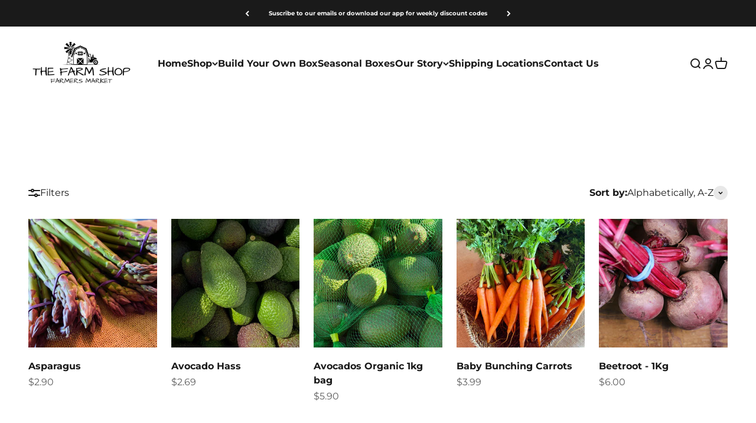

--- FILE ---
content_type: text/html; charset=utf-8
request_url: https://thefarmshop.au/collections/veggies
body_size: 47157
content:
<!doctype html>

<html class="no-js" lang="en" dir="ltr">
  <head>
    <meta charset="utf-8">
    <meta name="viewport" content="width=device-width, initial-scale=1.0, height=device-height, minimum-scale=1.0, maximum-scale=1.0">
    <meta name="theme-color" content="#ffffff">

    <title>Veggies</title><link rel="canonical" href="https://thefarmshop.au/collections/veggies"><link rel="shortcut icon" href="//thefarmshop.au/cdn/shop/files/FarmShop_Fav.png?v=1613521247&width=96">
      <link rel="apple-touch-icon" href="//thefarmshop.au/cdn/shop/files/FarmShop_Fav.png?v=1613521247&width=180"><link rel="preconnect" href="https://cdn.shopify.com">
    <link rel="preconnect" href="https://fonts.shopifycdn.com" crossorigin>
    <link rel="dns-prefetch" href="https://productreviews.shopifycdn.com"><link rel="preload" href="//thefarmshop.au/cdn/fonts/montserrat/montserrat_n7.3c434e22befd5c18a6b4afadb1e3d77c128c7939.woff2" as="font" type="font/woff2" crossorigin><link rel="preload" href="//thefarmshop.au/cdn/fonts/montserrat/montserrat_n4.81949fa0ac9fd2021e16436151e8eaa539321637.woff2" as="font" type="font/woff2" crossorigin><meta property="og:type" content="website">
  <meta property="og:title" content="Veggies"><meta property="og:image" content="http://thefarmshop.au/cdn/shop/collections/veggies_1.png?v=1717064633&width=2048">
  <meta property="og:image:secure_url" content="https://thefarmshop.au/cdn/shop/collections/veggies_1.png?v=1717064633&width=2048">
  <meta property="og:image:width" content="1080">
  <meta property="og:image:height" content="1080"><meta property="og:url" content="https://thefarmshop.au/collections/veggies">
<meta property="og:site_name" content="The Farm Shop Farmers Market"><meta name="twitter:card" content="summary"><meta name="twitter:title" content="Veggies">
  <meta name="twitter:description" content=""><meta name="twitter:image" content="https://thefarmshop.au/cdn/shop/collections/veggies_1.png?crop=center&height=1200&v=1717064633&width=1200">
  <meta name="twitter:image:alt" content="Veggies">


  <script type="application/ld+json">
  {
    "@context": "https://schema.org",
    "@type": "BreadcrumbList",
  "itemListElement": [{
      "@type": "ListItem",
      "position": 1,
      "name": "Home",
      "item": "https://thefarmshop.au"
    },{
          "@type": "ListItem",
          "position": 2,
          "name": "Veggies",
          "item": "https://thefarmshop.au/collections/veggies"
        }]
  }
  </script>

<style>/* Typography (heading) */
  @font-face {
  font-family: Montserrat;
  font-weight: 700;
  font-style: normal;
  font-display: fallback;
  src: url("//thefarmshop.au/cdn/fonts/montserrat/montserrat_n7.3c434e22befd5c18a6b4afadb1e3d77c128c7939.woff2") format("woff2"),
       url("//thefarmshop.au/cdn/fonts/montserrat/montserrat_n7.5d9fa6e2cae713c8fb539a9876489d86207fe957.woff") format("woff");
}

@font-face {
  font-family: Montserrat;
  font-weight: 700;
  font-style: italic;
  font-display: fallback;
  src: url("//thefarmshop.au/cdn/fonts/montserrat/montserrat_i7.a0d4a463df4f146567d871890ffb3c80408e7732.woff2") format("woff2"),
       url("//thefarmshop.au/cdn/fonts/montserrat/montserrat_i7.f6ec9f2a0681acc6f8152c40921d2a4d2e1a2c78.woff") format("woff");
}

/* Typography (body) */
  @font-face {
  font-family: Montserrat;
  font-weight: 400;
  font-style: normal;
  font-display: fallback;
  src: url("//thefarmshop.au/cdn/fonts/montserrat/montserrat_n4.81949fa0ac9fd2021e16436151e8eaa539321637.woff2") format("woff2"),
       url("//thefarmshop.au/cdn/fonts/montserrat/montserrat_n4.a6c632ca7b62da89c3594789ba828388aac693fe.woff") format("woff");
}

@font-face {
  font-family: Montserrat;
  font-weight: 400;
  font-style: italic;
  font-display: fallback;
  src: url("//thefarmshop.au/cdn/fonts/montserrat/montserrat_i4.5a4ea298b4789e064f62a29aafc18d41f09ae59b.woff2") format("woff2"),
       url("//thefarmshop.au/cdn/fonts/montserrat/montserrat_i4.072b5869c5e0ed5b9d2021e4c2af132e16681ad2.woff") format("woff");
}

@font-face {
  font-family: Montserrat;
  font-weight: 700;
  font-style: normal;
  font-display: fallback;
  src: url("//thefarmshop.au/cdn/fonts/montserrat/montserrat_n7.3c434e22befd5c18a6b4afadb1e3d77c128c7939.woff2") format("woff2"),
       url("//thefarmshop.au/cdn/fonts/montserrat/montserrat_n7.5d9fa6e2cae713c8fb539a9876489d86207fe957.woff") format("woff");
}

@font-face {
  font-family: Montserrat;
  font-weight: 700;
  font-style: italic;
  font-display: fallback;
  src: url("//thefarmshop.au/cdn/fonts/montserrat/montserrat_i7.a0d4a463df4f146567d871890ffb3c80408e7732.woff2") format("woff2"),
       url("//thefarmshop.au/cdn/fonts/montserrat/montserrat_i7.f6ec9f2a0681acc6f8152c40921d2a4d2e1a2c78.woff") format("woff");
}

:root {
    /**
     * ---------------------------------------------------------------------
     * SPACING VARIABLES
     *
     * We are using a spacing inspired from frameworks like Tailwind CSS.
     * ---------------------------------------------------------------------
     */
    --spacing-0-5: 0.125rem; /* 2px */
    --spacing-1: 0.25rem; /* 4px */
    --spacing-1-5: 0.375rem; /* 6px */
    --spacing-2: 0.5rem; /* 8px */
    --spacing-2-5: 0.625rem; /* 10px */
    --spacing-3: 0.75rem; /* 12px */
    --spacing-3-5: 0.875rem; /* 14px */
    --spacing-4: 1rem; /* 16px */
    --spacing-4-5: 1.125rem; /* 18px */
    --spacing-5: 1.25rem; /* 20px */
    --spacing-5-5: 1.375rem; /* 22px */
    --spacing-6: 1.5rem; /* 24px */
    --spacing-6-5: 1.625rem; /* 26px */
    --spacing-7: 1.75rem; /* 28px */
    --spacing-7-5: 1.875rem; /* 30px */
    --spacing-8: 2rem; /* 32px */
    --spacing-8-5: 2.125rem; /* 34px */
    --spacing-9: 2.25rem; /* 36px */
    --spacing-9-5: 2.375rem; /* 38px */
    --spacing-10: 2.5rem; /* 40px */
    --spacing-11: 2.75rem; /* 44px */
    --spacing-12: 3rem; /* 48px */
    --spacing-14: 3.5rem; /* 56px */
    --spacing-16: 4rem; /* 64px */
    --spacing-18: 4.5rem; /* 72px */
    --spacing-20: 5rem; /* 80px */
    --spacing-24: 6rem; /* 96px */
    --spacing-28: 7rem; /* 112px */
    --spacing-32: 8rem; /* 128px */
    --spacing-36: 9rem; /* 144px */
    --spacing-40: 10rem; /* 160px */
    --spacing-44: 11rem; /* 176px */
    --spacing-48: 12rem; /* 192px */
    --spacing-52: 13rem; /* 208px */
    --spacing-56: 14rem; /* 224px */
    --spacing-60: 15rem; /* 240px */
    --spacing-64: 16rem; /* 256px */
    --spacing-72: 18rem; /* 288px */
    --spacing-80: 20rem; /* 320px */
    --spacing-96: 24rem; /* 384px */

    /* Container */
    --container-max-width: 1600px;
    --container-narrow-max-width: 1350px;
    --container-gutter: var(--spacing-5);
    --section-outer-spacing-block: var(--spacing-12);
    --section-inner-max-spacing-block: var(--spacing-10);
    --section-inner-spacing-inline: var(--container-gutter);
    --section-stack-spacing-block: var(--spacing-8);

    /* Grid gutter */
    --grid-gutter: var(--spacing-5);

    /* Product list settings */
    --product-list-row-gap: var(--spacing-8);
    --product-list-column-gap: var(--grid-gutter);

    /* Form settings */
    --input-gap: var(--spacing-2);
    --input-height: 2.625rem;
    --input-padding-inline: var(--spacing-4);

    /* Other sizes */
    --sticky-area-height: calc(var(--sticky-announcement-bar-enabled, 0) * var(--announcement-bar-height, 0px) + var(--sticky-header-enabled, 0) * var(--header-height, 0px));

    /* RTL support */
    --transform-logical-flip: 1;
    --transform-origin-start: left;
    --transform-origin-end: right;

    /**
     * ---------------------------------------------------------------------
     * TYPOGRAPHY
     * ---------------------------------------------------------------------
     */

    /* Font properties */
    --heading-font-family: Montserrat, sans-serif;
    --heading-font-weight: 700;
    --heading-font-style: normal;
    --heading-text-transform: normal;
    --heading-letter-spacing: -0.02em;
    --text-font-family: Montserrat, sans-serif;
    --text-font-weight: 400;
    --text-font-style: normal;
    --text-letter-spacing: 0.0em;

    /* Font sizes */
    --text-h0: 2.75rem;
    --text-h1: 2rem;
    --text-h2: 1.75rem;
    --text-h3: 1.375rem;
    --text-h4: 1.125rem;
    --text-h5: 1.125rem;
    --text-h6: 1rem;
    --text-xs: 0.6875rem;
    --text-sm: 0.75rem;
    --text-base: 0.875rem;
    --text-lg: 1.125rem;

    /**
     * ---------------------------------------------------------------------
     * COLORS
     * ---------------------------------------------------------------------
     */

    /* Color settings */--accent: 26 26 26;
    --text-primary: 26 26 26;
    --background-primary: 255 255 255;
    --dialog-background: 255 255 255;
    --border-color: var(--text-color, var(--text-primary)) / 0.12;

    /* Button colors */
    --button-background-primary: 26 26 26;
    --button-text-primary: 255 255 255;
    --button-background-secondary: 26 26 26;
    --button-text-secondary: 249 249 249;

    /* Status colors */
    --success-background: 224 244 232;
    --success-text: 0 163 65;
    --warning-background: 255 246 233;
    --warning-text: 255 183 74;
    --error-background: 254 231 231;
    --error-text: 248 58 58;

    /* Product colors */
    --on-sale-text: 248 58 58;
    --on-sale-badge-background: 248 58 58;
    --on-sale-badge-text: 255 255 255;
    --sold-out-badge-background: 0 0 0;
    --sold-out-badge-text: 255 255 255;
    --primary-badge-background: 128 60 238;
    --primary-badge-text: 255 255 255;
    --star-color: 255 183 74;
    --product-card-background: 255 255 255;
    --product-card-text: 26 26 26;

    /* Header colors */
    --header-background: 255 255 255;
    --header-text: 26 26 26;

    /* Footer colors */
    --footer-background: 249 249 249;
    --footer-text: 26 26 26;

    /* Rounded variables (used for border radius) */
    --rounded-xs: 0.25rem;
    --rounded-sm: 0.625rem;
    --rounded: 1.25rem;
    --rounded-lg: 2.5rem;
    --rounded-full: 9999px;

    --rounded-button: 3.75rem;
    --rounded-input: 0.5rem;

    /* Box shadow */
    --shadow-sm: 0 2px 8px rgb(var(--text-primary) / 0.1);
    --shadow: 0 5px 15px rgb(var(--text-primary) / 0.1);
    --shadow-md: 0 5px 30px rgb(var(--text-primary) / 0.1);
    --shadow-block: 0px 18px 50px rgb(var(--text-primary) / 0.1);

    /**
     * ---------------------------------------------------------------------
     * OTHER
     * ---------------------------------------------------------------------
     */

    --cursor-close-svg-url: url(//thefarmshop.au/cdn/shop/t/11/assets/cursor-close.svg?v=147174565022153725511693262164);
    --cursor-zoom-in-svg-url: url(//thefarmshop.au/cdn/shop/t/11/assets/cursor-zoom-in.svg?v=154953035094101115921693262164);
    --cursor-zoom-out-svg-url: url(//thefarmshop.au/cdn/shop/t/11/assets/cursor-zoom-out.svg?v=16155520337305705181693262164);
    --checkmark-svg-url: url(//thefarmshop.au/cdn/shop/t/11/assets/checkmark.svg?v=77552481021870063511693262164);
  }

  [dir="rtl"]:root {
    /* RTL support */
    --transform-logical-flip: -1;
    --transform-origin-start: right;
    --transform-origin-end: left;
  }

  @media screen and (min-width: 700px) {
    :root {
      /* Typography (font size) */
      --text-h0: 3.5rem;
      --text-h1: 2.5rem;
      --text-h2: 2rem;
      --text-h3: 1.625rem;
      --text-h4: 1.375rem;
      --text-h5: 1.125rem;
      --text-h6: 1rem;

      --text-xs: 0.75rem;
      --text-sm: 0.875rem;
      --text-base: 1.0rem;
      --text-lg: 1.25rem;

      /* Spacing */
      --container-gutter: 2rem;
      --section-outer-spacing-block: var(--spacing-16);
      --section-inner-max-spacing-block: var(--spacing-12);
      --section-inner-spacing-inline: var(--spacing-12);
      --section-stack-spacing-block: var(--spacing-12);

      /* Grid gutter */
      --grid-gutter: var(--spacing-6);

      /* Product list settings */
      --product-list-row-gap: var(--spacing-12);

      /* Form settings */
      --input-gap: 1rem;
      --input-height: 3.125rem;
      --input-padding-inline: var(--spacing-5);
    }
  }

  @media screen and (min-width: 1000px) {
    :root {
      /* Spacing settings */
      --container-gutter: var(--spacing-12);
      --section-outer-spacing-block: var(--spacing-18);
      --section-inner-max-spacing-block: var(--spacing-16);
      --section-inner-spacing-inline: var(--spacing-16);
      --section-stack-spacing-block: var(--spacing-12);
    }
  }

  @media screen and (min-width: 1150px) {
    :root {
      /* Spacing settings */
      --container-gutter: var(--spacing-12);
      --section-outer-spacing-block: var(--spacing-20);
      --section-inner-max-spacing-block: var(--spacing-16);
      --section-inner-spacing-inline: var(--spacing-16);
      --section-stack-spacing-block: var(--spacing-12);
    }
  }

  @media screen and (min-width: 1400px) {
    :root {
      /* Typography (font size) */
      --text-h0: 4.5rem;
      --text-h1: 3.5rem;
      --text-h2: 2.75rem;
      --text-h3: 2rem;
      --text-h4: 1.75rem;
      --text-h5: 1.375rem;
      --text-h6: 1.25rem;

      --section-outer-spacing-block: var(--spacing-24);
      --section-inner-max-spacing-block: var(--spacing-18);
      --section-inner-spacing-inline: var(--spacing-18);
    }
  }

  @media screen and (min-width: 1600px) {
    :root {
      --section-outer-spacing-block: var(--spacing-24);
      --section-inner-max-spacing-block: var(--spacing-20);
      --section-inner-spacing-inline: var(--spacing-20);
    }
  }

  /**
   * ---------------------------------------------------------------------
   * LIQUID DEPENDANT CSS
   *
   * Our main CSS is Liquid free, but some very specific features depend on
   * theme settings, so we have them here
   * ---------------------------------------------------------------------
   */@media screen and (pointer: fine) {
        /* The !important are for the Shopify Payment button to ensure we override the default from Shopify styles */
        .button:not([disabled]):not(.button--outline):hover, .btn:not([disabled]):hover, .shopify-payment-button__button--unbranded:not([disabled]):hover {
          background-color: transparent !important;
          color: rgb(var(--button-outline-color) / var(--button-background-opacity, 1)) !important;
          box-shadow: inset 0 0 0 2px currentColor !important;
        }

        .button--outline:not([disabled]):hover {
          background: rgb(var(--button-background));
          color: rgb(var(--button-text-color));
          box-shadow: inset 0 0 0 2px rgb(var(--button-background));
        }
      }</style><script>
  document.documentElement.classList.replace('no-js', 'js');

  // This allows to expose several variables to the global scope, to be used in scripts
  window.themeVariables = {
    settings: {
      showPageTransition: true,
      headingApparition: "split_rotation",
      pageType: "collection",
      moneyFormat: "${{amount}}",
      moneyWithCurrencyFormat: "${{amount}}",
      currencyCodeEnabled: false,
      cartType: "drawer",
      showDiscount: true,
      discountMode: "saving"
    },

    strings: {
      accessibilityClose: "Close",
      accessibilityNext: "Next",
      accessibilityPrevious: "Previous",
      addToCartButton: "Add to cart",
      soldOutButton: "Sold out",
      preOrderButton: "Pre-order",
      unavailableButton: "Unavailable",
      closeGallery: "Close gallery",
      zoomGallery: "Zoom",
      errorGallery: "Image cannot be loaded",
      soldOutBadge: "Sold out",
      discountBadge: "Save @@",
      sku: "SKU:",
      searchNoResults: "No results could be found.",
      addOrderNote: "Add substitutions or order note",
      editOrderNote: "Edit order substitutions \u0026amp; note",
      shippingEstimatorNoResults: "Sorry, we do not ship to your address.",
      shippingEstimatorOneResult: "There is one shipping rate for your address:",
      shippingEstimatorMultipleResults: "There are several shipping rates for your address:",
      shippingEstimatorError: "One or more error occurred while retrieving shipping rates:"
    },

    breakpoints: {
      'sm': 'screen and (min-width: 700px)',
      'md': 'screen and (min-width: 1000px)',
      'lg': 'screen and (min-width: 1150px)',
      'xl': 'screen and (min-width: 1400px)',

      'sm-max': 'screen and (max-width: 699px)',
      'md-max': 'screen and (max-width: 999px)',
      'lg-max': 'screen and (max-width: 1149px)',
      'xl-max': 'screen and (max-width: 1399px)'
    }
  };window.addEventListener('DOMContentLoaded', () => {
      const isReloaded = (window.performance.navigation && window.performance.navigation.type === 1) || window.performance.getEntriesByType('navigation').map((nav) => nav.type).includes('reload');

      if ('animate' in document.documentElement && window.matchMedia('(prefers-reduced-motion: no-preference)').matches && document.referrer.includes(location.host) && !isReloaded) {
        document.body.animate({opacity: [0, 1]}, {duration: 115, fill: 'forwards'});
      }
    });

    window.addEventListener('pageshow', (event) => {
      document.body.classList.remove('page-transition');

      if (event.persisted) {
        document.body.animate({opacity: [0, 1]}, {duration: 0, fill: 'forwards'});
      }
    });// For detecting native share
  document.documentElement.classList.add(`native-share--${navigator.share ? 'enabled' : 'disabled'}`);</script><script type="module" src="//thefarmshop.au/cdn/shop/t/11/assets/vendor.min.js?v=20880576495916334881693262136"></script>
    <script type="module" src="//thefarmshop.au/cdn/shop/t/11/assets/theme.js?v=134384515977950143781696218856"></script>
    <script type="module" src="//thefarmshop.au/cdn/shop/t/11/assets/sections.js?v=43623015222394481696219680"></script>

    <script>window.performance && window.performance.mark && window.performance.mark('shopify.content_for_header.start');</script><meta id="shopify-digital-wallet" name="shopify-digital-wallet" content="/22685483088/digital_wallets/dialog">
<meta name="shopify-checkout-api-token" content="9482691b80d04d2957d7653978f839c6">
<link rel="alternate" type="application/atom+xml" title="Feed" href="/collections/veggies.atom" />
<link rel="next" href="/collections/veggies?page=2">
<link rel="alternate" type="application/json+oembed" href="https://thefarmshop.au/collections/veggies.oembed">
<script async="async" src="/checkouts/internal/preloads.js?locale=en-AU"></script>
<link rel="preconnect" href="https://shop.app" crossorigin="anonymous">
<script async="async" src="https://shop.app/checkouts/internal/preloads.js?locale=en-AU&shop_id=22685483088" crossorigin="anonymous"></script>
<script id="apple-pay-shop-capabilities" type="application/json">{"shopId":22685483088,"countryCode":"AU","currencyCode":"AUD","merchantCapabilities":["supports3DS"],"merchantId":"gid:\/\/shopify\/Shop\/22685483088","merchantName":"The Farm Shop Farmers Market","requiredBillingContactFields":["postalAddress","email","phone"],"requiredShippingContactFields":["postalAddress","email","phone"],"shippingType":"shipping","supportedNetworks":["visa","masterCard","amex","jcb"],"total":{"type":"pending","label":"The Farm Shop Farmers Market","amount":"1.00"},"shopifyPaymentsEnabled":true,"supportsSubscriptions":true}</script>
<script id="shopify-features" type="application/json">{"accessToken":"9482691b80d04d2957d7653978f839c6","betas":["rich-media-storefront-analytics"],"domain":"thefarmshop.au","predictiveSearch":true,"shopId":22685483088,"locale":"en"}</script>
<script>var Shopify = Shopify || {};
Shopify.shop = "the-toowoomba-farm-shop.myshopify.com";
Shopify.locale = "en";
Shopify.currency = {"active":"AUD","rate":"1.0"};
Shopify.country = "AU";
Shopify.theme = {"name":"Impact","id":129411973318,"schema_name":"Impact","schema_version":"4.3.4","theme_store_id":1190,"role":"main"};
Shopify.theme.handle = "null";
Shopify.theme.style = {"id":null,"handle":null};
Shopify.cdnHost = "thefarmshop.au/cdn";
Shopify.routes = Shopify.routes || {};
Shopify.routes.root = "/";</script>
<script type="module">!function(o){(o.Shopify=o.Shopify||{}).modules=!0}(window);</script>
<script>!function(o){function n(){var o=[];function n(){o.push(Array.prototype.slice.apply(arguments))}return n.q=o,n}var t=o.Shopify=o.Shopify||{};t.loadFeatures=n(),t.autoloadFeatures=n()}(window);</script>
<script>
  window.ShopifyPay = window.ShopifyPay || {};
  window.ShopifyPay.apiHost = "shop.app\/pay";
  window.ShopifyPay.redirectState = null;
</script>
<script id="shop-js-analytics" type="application/json">{"pageType":"collection"}</script>
<script defer="defer" async type="module" src="//thefarmshop.au/cdn/shopifycloud/shop-js/modules/v2/client.init-shop-cart-sync_D0dqhulL.en.esm.js"></script>
<script defer="defer" async type="module" src="//thefarmshop.au/cdn/shopifycloud/shop-js/modules/v2/chunk.common_CpVO7qML.esm.js"></script>
<script type="module">
  await import("//thefarmshop.au/cdn/shopifycloud/shop-js/modules/v2/client.init-shop-cart-sync_D0dqhulL.en.esm.js");
await import("//thefarmshop.au/cdn/shopifycloud/shop-js/modules/v2/chunk.common_CpVO7qML.esm.js");

  window.Shopify.SignInWithShop?.initShopCartSync?.({"fedCMEnabled":true,"windoidEnabled":true});

</script>
<script>
  window.Shopify = window.Shopify || {};
  if (!window.Shopify.featureAssets) window.Shopify.featureAssets = {};
  window.Shopify.featureAssets['shop-js'] = {"shop-cart-sync":["modules/v2/client.shop-cart-sync_D9bwt38V.en.esm.js","modules/v2/chunk.common_CpVO7qML.esm.js"],"init-fed-cm":["modules/v2/client.init-fed-cm_BJ8NPuHe.en.esm.js","modules/v2/chunk.common_CpVO7qML.esm.js"],"init-shop-email-lookup-coordinator":["modules/v2/client.init-shop-email-lookup-coordinator_pVrP2-kG.en.esm.js","modules/v2/chunk.common_CpVO7qML.esm.js"],"shop-cash-offers":["modules/v2/client.shop-cash-offers_CNh7FWN-.en.esm.js","modules/v2/chunk.common_CpVO7qML.esm.js","modules/v2/chunk.modal_DKF6x0Jh.esm.js"],"init-shop-cart-sync":["modules/v2/client.init-shop-cart-sync_D0dqhulL.en.esm.js","modules/v2/chunk.common_CpVO7qML.esm.js"],"init-windoid":["modules/v2/client.init-windoid_DaoAelzT.en.esm.js","modules/v2/chunk.common_CpVO7qML.esm.js"],"shop-toast-manager":["modules/v2/client.shop-toast-manager_1DND8Tac.en.esm.js","modules/v2/chunk.common_CpVO7qML.esm.js"],"pay-button":["modules/v2/client.pay-button_CFeQi1r6.en.esm.js","modules/v2/chunk.common_CpVO7qML.esm.js"],"shop-button":["modules/v2/client.shop-button_Ca94MDdQ.en.esm.js","modules/v2/chunk.common_CpVO7qML.esm.js"],"shop-login-button":["modules/v2/client.shop-login-button_DPYNfp1Z.en.esm.js","modules/v2/chunk.common_CpVO7qML.esm.js","modules/v2/chunk.modal_DKF6x0Jh.esm.js"],"avatar":["modules/v2/client.avatar_BTnouDA3.en.esm.js"],"shop-follow-button":["modules/v2/client.shop-follow-button_BMKh4nJE.en.esm.js","modules/v2/chunk.common_CpVO7qML.esm.js","modules/v2/chunk.modal_DKF6x0Jh.esm.js"],"init-customer-accounts-sign-up":["modules/v2/client.init-customer-accounts-sign-up_CJXi5kRN.en.esm.js","modules/v2/client.shop-login-button_DPYNfp1Z.en.esm.js","modules/v2/chunk.common_CpVO7qML.esm.js","modules/v2/chunk.modal_DKF6x0Jh.esm.js"],"init-shop-for-new-customer-accounts":["modules/v2/client.init-shop-for-new-customer-accounts_BoBxkgWu.en.esm.js","modules/v2/client.shop-login-button_DPYNfp1Z.en.esm.js","modules/v2/chunk.common_CpVO7qML.esm.js","modules/v2/chunk.modal_DKF6x0Jh.esm.js"],"init-customer-accounts":["modules/v2/client.init-customer-accounts_DCuDTzpR.en.esm.js","modules/v2/client.shop-login-button_DPYNfp1Z.en.esm.js","modules/v2/chunk.common_CpVO7qML.esm.js","modules/v2/chunk.modal_DKF6x0Jh.esm.js"],"checkout-modal":["modules/v2/client.checkout-modal_U_3e4VxF.en.esm.js","modules/v2/chunk.common_CpVO7qML.esm.js","modules/v2/chunk.modal_DKF6x0Jh.esm.js"],"lead-capture":["modules/v2/client.lead-capture_DEgn0Z8u.en.esm.js","modules/v2/chunk.common_CpVO7qML.esm.js","modules/v2/chunk.modal_DKF6x0Jh.esm.js"],"shop-login":["modules/v2/client.shop-login_CoM5QKZ_.en.esm.js","modules/v2/chunk.common_CpVO7qML.esm.js","modules/v2/chunk.modal_DKF6x0Jh.esm.js"],"payment-terms":["modules/v2/client.payment-terms_BmrqWn8r.en.esm.js","modules/v2/chunk.common_CpVO7qML.esm.js","modules/v2/chunk.modal_DKF6x0Jh.esm.js"]};
</script>
<script>(function() {
  var isLoaded = false;
  function asyncLoad() {
    if (isLoaded) return;
    isLoaded = true;
    var urls = ["https:\/\/cdn.nfcube.com\/instafeed-2bcb54ab048439af86edbb593ea7693d.js?shop=the-toowoomba-farm-shop.myshopify.com"];
    for (var i = 0; i < urls.length; i++) {
      var s = document.createElement('script');
      s.type = 'text/javascript';
      s.async = true;
      s.src = urls[i];
      var x = document.getElementsByTagName('script')[0];
      x.parentNode.insertBefore(s, x);
    }
  };
  if(window.attachEvent) {
    window.attachEvent('onload', asyncLoad);
  } else {
    window.addEventListener('load', asyncLoad, false);
  }
})();</script>
<script id="__st">var __st={"a":22685483088,"offset":36000,"reqid":"6f2edb1d-0f77-4571-ae62-0965615eb006-1764113254","pageurl":"thefarmshop.au\/collections\/veggies","u":"2b68622ff5b7","p":"collection","rtyp":"collection","rid":134170837072};</script>
<script>window.ShopifyPaypalV4VisibilityTracking = true;</script>
<script id="captcha-bootstrap">!function(){'use strict';const t='contact',e='account',n='new_comment',o=[[t,t],['blogs',n],['comments',n],[t,'customer']],c=[[e,'customer_login'],[e,'guest_login'],[e,'recover_customer_password'],[e,'create_customer']],r=t=>t.map((([t,e])=>`form[action*='/${t}']:not([data-nocaptcha='true']) input[name='form_type'][value='${e}']`)).join(','),a=t=>()=>t?[...document.querySelectorAll(t)].map((t=>t.form)):[];function s(){const t=[...o],e=r(t);return a(e)}const i='password',u='form_key',d=['recaptcha-v3-token','g-recaptcha-response','h-captcha-response',i],f=()=>{try{return window.sessionStorage}catch{return}},m='__shopify_v',_=t=>t.elements[u];function p(t,e,n=!1){try{const o=window.sessionStorage,c=JSON.parse(o.getItem(e)),{data:r}=function(t){const{data:e,action:n}=t;return t[m]||n?{data:e,action:n}:{data:t,action:n}}(c);for(const[e,n]of Object.entries(r))t.elements[e]&&(t.elements[e].value=n);n&&o.removeItem(e)}catch(o){console.error('form repopulation failed',{error:o})}}const l='form_type',E='cptcha';function T(t){t.dataset[E]=!0}const w=window,h=w.document,L='Shopify',v='ce_forms',y='captcha';let A=!1;((t,e)=>{const n=(g='f06e6c50-85a8-45c8-87d0-21a2b65856fe',I='https://cdn.shopify.com/shopifycloud/storefront-forms-hcaptcha/ce_storefront_forms_captcha_hcaptcha.v1.5.2.iife.js',D={infoText:'Protected by hCaptcha',privacyText:'Privacy',termsText:'Terms'},(t,e,n)=>{const o=w[L][v],c=o.bindForm;if(c)return c(t,g,e,D).then(n);var r;o.q.push([[t,g,e,D],n]),r=I,A||(h.body.append(Object.assign(h.createElement('script'),{id:'captcha-provider',async:!0,src:r})),A=!0)});var g,I,D;w[L]=w[L]||{},w[L][v]=w[L][v]||{},w[L][v].q=[],w[L][y]=w[L][y]||{},w[L][y].protect=function(t,e){n(t,void 0,e),T(t)},Object.freeze(w[L][y]),function(t,e,n,w,h,L){const[v,y,A,g]=function(t,e,n){const i=e?o:[],u=t?c:[],d=[...i,...u],f=r(d),m=r(i),_=r(d.filter((([t,e])=>n.includes(e))));return[a(f),a(m),a(_),s()]}(w,h,L),I=t=>{const e=t.target;return e instanceof HTMLFormElement?e:e&&e.form},D=t=>v().includes(t);t.addEventListener('submit',(t=>{const e=I(t);if(!e)return;const n=D(e)&&!e.dataset.hcaptchaBound&&!e.dataset.recaptchaBound,o=_(e),c=g().includes(e)&&(!o||!o.value);(n||c)&&t.preventDefault(),c&&!n&&(function(t){try{if(!f())return;!function(t){const e=f();if(!e)return;const n=_(t);if(!n)return;const o=n.value;o&&e.removeItem(o)}(t);const e=Array.from(Array(32),(()=>Math.random().toString(36)[2])).join('');!function(t,e){_(t)||t.append(Object.assign(document.createElement('input'),{type:'hidden',name:u})),t.elements[u].value=e}(t,e),function(t,e){const n=f();if(!n)return;const o=[...t.querySelectorAll(`input[type='${i}']`)].map((({name:t})=>t)),c=[...d,...o],r={};for(const[a,s]of new FormData(t).entries())c.includes(a)||(r[a]=s);n.setItem(e,JSON.stringify({[m]:1,action:t.action,data:r}))}(t,e)}catch(e){console.error('failed to persist form',e)}}(e),e.submit())}));const S=(t,e)=>{t&&!t.dataset[E]&&(n(t,e.some((e=>e===t))),T(t))};for(const o of['focusin','change'])t.addEventListener(o,(t=>{const e=I(t);D(e)&&S(e,y())}));const B=e.get('form_key'),M=e.get(l),P=B&&M;t.addEventListener('DOMContentLoaded',(()=>{const t=y();if(P)for(const e of t)e.elements[l].value===M&&p(e,B);[...new Set([...A(),...v().filter((t=>'true'===t.dataset.shopifyCaptcha))])].forEach((e=>S(e,t)))}))}(h,new URLSearchParams(w.location.search),n,t,e,['guest_login'])})(!1,!0)}();</script>
<script integrity="sha256-52AcMU7V7pcBOXWImdc/TAGTFKeNjmkeM1Pvks/DTgc=" data-source-attribution="shopify.loadfeatures" defer="defer" src="//thefarmshop.au/cdn/shopifycloud/storefront/assets/storefront/load_feature-81c60534.js" crossorigin="anonymous"></script>
<script crossorigin="anonymous" defer="defer" src="//thefarmshop.au/cdn/shopifycloud/storefront/assets/shopify_pay/storefront-65b4c6d7.js?v=20250812"></script>
<script data-source-attribution="shopify.dynamic_checkout.dynamic.init">var Shopify=Shopify||{};Shopify.PaymentButton=Shopify.PaymentButton||{isStorefrontPortableWallets:!0,init:function(){window.Shopify.PaymentButton.init=function(){};var t=document.createElement("script");t.src="https://thefarmshop.au/cdn/shopifycloud/portable-wallets/latest/portable-wallets.en.js",t.type="module",document.head.appendChild(t)}};
</script>
<script data-source-attribution="shopify.dynamic_checkout.buyer_consent">
  function portableWalletsHideBuyerConsent(e){var t=document.getElementById("shopify-buyer-consent"),n=document.getElementById("shopify-subscription-policy-button");t&&n&&(t.classList.add("hidden"),t.setAttribute("aria-hidden","true"),n.removeEventListener("click",e))}function portableWalletsShowBuyerConsent(e){var t=document.getElementById("shopify-buyer-consent"),n=document.getElementById("shopify-subscription-policy-button");t&&n&&(t.classList.remove("hidden"),t.removeAttribute("aria-hidden"),n.addEventListener("click",e))}window.Shopify?.PaymentButton&&(window.Shopify.PaymentButton.hideBuyerConsent=portableWalletsHideBuyerConsent,window.Shopify.PaymentButton.showBuyerConsent=portableWalletsShowBuyerConsent);
</script>
<script data-source-attribution="shopify.dynamic_checkout.cart.bootstrap">document.addEventListener("DOMContentLoaded",(function(){function t(){return document.querySelector("shopify-accelerated-checkout-cart, shopify-accelerated-checkout")}if(t())Shopify.PaymentButton.init();else{new MutationObserver((function(e,n){t()&&(Shopify.PaymentButton.init(),n.disconnect())})).observe(document.body,{childList:!0,subtree:!0})}}));
</script>
<link id="shopify-accelerated-checkout-styles" rel="stylesheet" media="screen" href="https://thefarmshop.au/cdn/shopifycloud/portable-wallets/latest/accelerated-checkout-backwards-compat.css" crossorigin="anonymous">
<style id="shopify-accelerated-checkout-cart">
        #shopify-buyer-consent {
  margin-top: 1em;
  display: inline-block;
  width: 100%;
}

#shopify-buyer-consent.hidden {
  display: none;
}

#shopify-subscription-policy-button {
  background: none;
  border: none;
  padding: 0;
  text-decoration: underline;
  font-size: inherit;
  cursor: pointer;
}

#shopify-subscription-policy-button::before {
  box-shadow: none;
}

      </style>

<script>window.performance && window.performance.mark && window.performance.mark('shopify.content_for_header.end');</script>
<link href="//thefarmshop.au/cdn/shop/t/11/assets/theme.css?v=2778713658054040761695708444" rel="stylesheet" type="text/css" media="all" /><link href="https://monorail-edge.shopifysvc.com" rel="dns-prefetch">
<script>(function(){if ("sendBeacon" in navigator && "performance" in window) {try {var session_token_from_headers = performance.getEntriesByType('navigation')[0].serverTiming.find(x => x.name == '_s').description;} catch {var session_token_from_headers = undefined;}var session_cookie_matches = document.cookie.match(/_shopify_s=([^;]*)/);var session_token_from_cookie = session_cookie_matches && session_cookie_matches.length === 2 ? session_cookie_matches[1] : "";var session_token = session_token_from_headers || session_token_from_cookie || "";function handle_abandonment_event(e) {var entries = performance.getEntries().filter(function(entry) {return /monorail-edge.shopifysvc.com/.test(entry.name);});if (!window.abandonment_tracked && entries.length === 0) {window.abandonment_tracked = true;var currentMs = Date.now();var navigation_start = performance.timing.navigationStart;var payload = {shop_id: 22685483088,url: window.location.href,navigation_start,duration: currentMs - navigation_start,session_token,page_type: "collection"};window.navigator.sendBeacon("https://monorail-edge.shopifysvc.com/v1/produce", JSON.stringify({schema_id: "online_store_buyer_site_abandonment/1.1",payload: payload,metadata: {event_created_at_ms: currentMs,event_sent_at_ms: currentMs}}));}}window.addEventListener('pagehide', handle_abandonment_event);}}());</script>
<script id="web-pixels-manager-setup">(function e(e,d,r,n,o){if(void 0===o&&(o={}),!Boolean(null===(a=null===(i=window.Shopify)||void 0===i?void 0:i.analytics)||void 0===a?void 0:a.replayQueue)){var i,a;window.Shopify=window.Shopify||{};var t=window.Shopify;t.analytics=t.analytics||{};var s=t.analytics;s.replayQueue=[],s.publish=function(e,d,r){return s.replayQueue.push([e,d,r]),!0};try{self.performance.mark("wpm:start")}catch(e){}var l=function(){var e={modern:/Edge?\/(1{2}[4-9]|1[2-9]\d|[2-9]\d{2}|\d{4,})\.\d+(\.\d+|)|Firefox\/(1{2}[4-9]|1[2-9]\d|[2-9]\d{2}|\d{4,})\.\d+(\.\d+|)|Chrom(ium|e)\/(9{2}|\d{3,})\.\d+(\.\d+|)|(Maci|X1{2}).+ Version\/(15\.\d+|(1[6-9]|[2-9]\d|\d{3,})\.\d+)([,.]\d+|)( \(\w+\)|)( Mobile\/\w+|) Safari\/|Chrome.+OPR\/(9{2}|\d{3,})\.\d+\.\d+|(CPU[ +]OS|iPhone[ +]OS|CPU[ +]iPhone|CPU IPhone OS|CPU iPad OS)[ +]+(15[._]\d+|(1[6-9]|[2-9]\d|\d{3,})[._]\d+)([._]\d+|)|Android:?[ /-](13[3-9]|1[4-9]\d|[2-9]\d{2}|\d{4,})(\.\d+|)(\.\d+|)|Android.+Firefox\/(13[5-9]|1[4-9]\d|[2-9]\d{2}|\d{4,})\.\d+(\.\d+|)|Android.+Chrom(ium|e)\/(13[3-9]|1[4-9]\d|[2-9]\d{2}|\d{4,})\.\d+(\.\d+|)|SamsungBrowser\/([2-9]\d|\d{3,})\.\d+/,legacy:/Edge?\/(1[6-9]|[2-9]\d|\d{3,})\.\d+(\.\d+|)|Firefox\/(5[4-9]|[6-9]\d|\d{3,})\.\d+(\.\d+|)|Chrom(ium|e)\/(5[1-9]|[6-9]\d|\d{3,})\.\d+(\.\d+|)([\d.]+$|.*Safari\/(?![\d.]+ Edge\/[\d.]+$))|(Maci|X1{2}).+ Version\/(10\.\d+|(1[1-9]|[2-9]\d|\d{3,})\.\d+)([,.]\d+|)( \(\w+\)|)( Mobile\/\w+|) Safari\/|Chrome.+OPR\/(3[89]|[4-9]\d|\d{3,})\.\d+\.\d+|(CPU[ +]OS|iPhone[ +]OS|CPU[ +]iPhone|CPU IPhone OS|CPU iPad OS)[ +]+(10[._]\d+|(1[1-9]|[2-9]\d|\d{3,})[._]\d+)([._]\d+|)|Android:?[ /-](13[3-9]|1[4-9]\d|[2-9]\d{2}|\d{4,})(\.\d+|)(\.\d+|)|Mobile Safari.+OPR\/([89]\d|\d{3,})\.\d+\.\d+|Android.+Firefox\/(13[5-9]|1[4-9]\d|[2-9]\d{2}|\d{4,})\.\d+(\.\d+|)|Android.+Chrom(ium|e)\/(13[3-9]|1[4-9]\d|[2-9]\d{2}|\d{4,})\.\d+(\.\d+|)|Android.+(UC? ?Browser|UCWEB|U3)[ /]?(15\.([5-9]|\d{2,})|(1[6-9]|[2-9]\d|\d{3,})\.\d+)\.\d+|SamsungBrowser\/(5\.\d+|([6-9]|\d{2,})\.\d+)|Android.+MQ{2}Browser\/(14(\.(9|\d{2,})|)|(1[5-9]|[2-9]\d|\d{3,})(\.\d+|))(\.\d+|)|K[Aa][Ii]OS\/(3\.\d+|([4-9]|\d{2,})\.\d+)(\.\d+|)/},d=e.modern,r=e.legacy,n=navigator.userAgent;return n.match(d)?"modern":n.match(r)?"legacy":"unknown"}(),u="modern"===l?"modern":"legacy",c=(null!=n?n:{modern:"",legacy:""})[u],f=function(e){return[e.baseUrl,"/wpm","/b",e.hashVersion,"modern"===e.buildTarget?"m":"l",".js"].join("")}({baseUrl:d,hashVersion:r,buildTarget:u}),m=function(e){var d=e.version,r=e.bundleTarget,n=e.surface,o=e.pageUrl,i=e.monorailEndpoint;return{emit:function(e){var a=e.status,t=e.errorMsg,s=(new Date).getTime(),l=JSON.stringify({metadata:{event_sent_at_ms:s},events:[{schema_id:"web_pixels_manager_load/3.1",payload:{version:d,bundle_target:r,page_url:o,status:a,surface:n,error_msg:t},metadata:{event_created_at_ms:s}}]});if(!i)return console&&console.warn&&console.warn("[Web Pixels Manager] No Monorail endpoint provided, skipping logging."),!1;try{return self.navigator.sendBeacon.bind(self.navigator)(i,l)}catch(e){}var u=new XMLHttpRequest;try{return u.open("POST",i,!0),u.setRequestHeader("Content-Type","text/plain"),u.send(l),!0}catch(e){return console&&console.warn&&console.warn("[Web Pixels Manager] Got an unhandled error while logging to Monorail."),!1}}}}({version:r,bundleTarget:l,surface:e.surface,pageUrl:self.location.href,monorailEndpoint:e.monorailEndpoint});try{o.browserTarget=l,function(e){var d=e.src,r=e.async,n=void 0===r||r,o=e.onload,i=e.onerror,a=e.sri,t=e.scriptDataAttributes,s=void 0===t?{}:t,l=document.createElement("script"),u=document.querySelector("head"),c=document.querySelector("body");if(l.async=n,l.src=d,a&&(l.integrity=a,l.crossOrigin="anonymous"),s)for(var f in s)if(Object.prototype.hasOwnProperty.call(s,f))try{l.dataset[f]=s[f]}catch(e){}if(o&&l.addEventListener("load",o),i&&l.addEventListener("error",i),u)u.appendChild(l);else{if(!c)throw new Error("Did not find a head or body element to append the script");c.appendChild(l)}}({src:f,async:!0,onload:function(){if(!function(){var e,d;return Boolean(null===(d=null===(e=window.Shopify)||void 0===e?void 0:e.analytics)||void 0===d?void 0:d.initialized)}()){var d=window.webPixelsManager.init(e)||void 0;if(d){var r=window.Shopify.analytics;r.replayQueue.forEach((function(e){var r=e[0],n=e[1],o=e[2];d.publishCustomEvent(r,n,o)})),r.replayQueue=[],r.publish=d.publishCustomEvent,r.visitor=d.visitor,r.initialized=!0}}},onerror:function(){return m.emit({status:"failed",errorMsg:"".concat(f," has failed to load")})},sri:function(e){var d=/^sha384-[A-Za-z0-9+/=]+$/;return"string"==typeof e&&d.test(e)}(c)?c:"",scriptDataAttributes:o}),m.emit({status:"loading"})}catch(e){m.emit({status:"failed",errorMsg:(null==e?void 0:e.message)||"Unknown error"})}}})({shopId: 22685483088,storefrontBaseUrl: "https://thefarmshop.au",extensionsBaseUrl: "https://extensions.shopifycdn.com/cdn/shopifycloud/web-pixels-manager",monorailEndpoint: "https://monorail-edge.shopifysvc.com/unstable/produce_batch",surface: "storefront-renderer",enabledBetaFlags: ["2dca8a86"],webPixelsConfigList: [{"id":"59474118","eventPayloadVersion":"v1","runtimeContext":"LAX","scriptVersion":"1","type":"CUSTOM","privacyPurposes":["MARKETING"],"name":"Meta pixel (migrated)"},{"id":"71368902","eventPayloadVersion":"v1","runtimeContext":"LAX","scriptVersion":"1","type":"CUSTOM","privacyPurposes":["ANALYTICS"],"name":"Google Analytics tag (migrated)"},{"id":"shopify-app-pixel","configuration":"{}","eventPayloadVersion":"v1","runtimeContext":"STRICT","scriptVersion":"0450","apiClientId":"shopify-pixel","type":"APP","privacyPurposes":["ANALYTICS","MARKETING"]},{"id":"shopify-custom-pixel","eventPayloadVersion":"v1","runtimeContext":"LAX","scriptVersion":"0450","apiClientId":"shopify-pixel","type":"CUSTOM","privacyPurposes":["ANALYTICS","MARKETING"]}],isMerchantRequest: false,initData: {"shop":{"name":"The Farm Shop Farmers Market","paymentSettings":{"currencyCode":"AUD"},"myshopifyDomain":"the-toowoomba-farm-shop.myshopify.com","countryCode":"AU","storefrontUrl":"https:\/\/thefarmshop.au"},"customer":null,"cart":null,"checkout":null,"productVariants":[],"purchasingCompany":null},},"https://thefarmshop.au/cdn","ae1676cfwd2530674p4253c800m34e853cb",{"modern":"","legacy":""},{"shopId":"22685483088","storefrontBaseUrl":"https:\/\/thefarmshop.au","extensionBaseUrl":"https:\/\/extensions.shopifycdn.com\/cdn\/shopifycloud\/web-pixels-manager","surface":"storefront-renderer","enabledBetaFlags":"[\"2dca8a86\"]","isMerchantRequest":"false","hashVersion":"ae1676cfwd2530674p4253c800m34e853cb","publish":"custom","events":"[[\"page_viewed\",{}],[\"collection_viewed\",{\"collection\":{\"id\":\"134170837072\",\"title\":\"Veggies\",\"productVariants\":[{\"price\":{\"amount\":2.9,\"currencyCode\":\"AUD\"},\"product\":{\"title\":\"Asparagus\",\"vendor\":\"The Farm Shop Toowoomba\",\"id\":\"4787636469840\",\"untranslatedTitle\":\"Asparagus\",\"url\":\"\/products\/asparagus\",\"type\":\"\"},\"id\":\"32832636944464\",\"image\":{\"src\":\"\/\/thefarmshop.au\/cdn\/shop\/products\/2EDA8046-006C-4EBA-B24F-1DCAFBEB1F74.jpg?v=1599612647\"},\"sku\":\"\",\"title\":\"Default Title\",\"untranslatedTitle\":\"Default Title\"},{\"price\":{\"amount\":2.69,\"currencyCode\":\"AUD\"},\"product\":{\"title\":\"Avocado Hass\",\"vendor\":\"The Farm Shop Toowoomba\",\"id\":\"3645543841872\",\"untranslatedTitle\":\"Avocado Hass\",\"url\":\"\/products\/avocado\",\"type\":\"\"},\"id\":\"28621900939344\",\"image\":{\"src\":\"\/\/thefarmshop.au\/cdn\/shop\/products\/avocados.jpg?v=1599782932\"},\"sku\":\"\",\"title\":\"Single Avocado\",\"untranslatedTitle\":\"Single Avocado\"},{\"price\":{\"amount\":5.9,\"currencyCode\":\"AUD\"},\"product\":{\"title\":\"Avocados Organic 1kg bag\",\"vendor\":\"The Farm Shop Farmers Market\",\"id\":\"6823059357894\",\"untranslatedTitle\":\"Avocados Organic 1kg bag\",\"url\":\"\/products\/organic-avocados-seconds\",\"type\":\"\"},\"id\":\"40403855737030\",\"image\":{\"src\":\"\/\/thefarmshop.au\/cdn\/shop\/files\/IMG_9693.heic?v=1755043466\"},\"sku\":\"\",\"title\":\"Default Title\",\"untranslatedTitle\":\"Default Title\"},{\"price\":{\"amount\":3.99,\"currencyCode\":\"AUD\"},\"product\":{\"title\":\"Baby Bunching Carrots\",\"vendor\":\"The Farm Shop Toowoomba\",\"id\":\"4801580335184\",\"untranslatedTitle\":\"Baby Bunching Carrots\",\"url\":\"\/products\/baby-bunching-carrots\",\"type\":\"\"},\"id\":\"32881350639696\",\"image\":{\"src\":\"\/\/thefarmshop.au\/cdn\/shop\/products\/F6CE67C7-EC87-40DF-8E23-1FC8C9ABBDD0.jpg?v=1600740214\"},\"sku\":\"\",\"title\":\"Bunch\",\"untranslatedTitle\":\"Bunch\"},{\"price\":{\"amount\":6.0,\"currencyCode\":\"AUD\"},\"product\":{\"title\":\"Beetroot - 1Kg\",\"vendor\":\"The Farm Shop Toowoomba\",\"id\":\"3645553344592\",\"untranslatedTitle\":\"Beetroot - 1Kg\",\"url\":\"\/products\/beetroot\",\"type\":\"\"},\"id\":\"28621945634896\",\"image\":{\"src\":\"\/\/thefarmshop.au\/cdn\/shop\/products\/beetroot.jpg?v=1599691994\"},\"sku\":\"\",\"title\":\"1kg\",\"untranslatedTitle\":\"1kg\"},{\"price\":{\"amount\":3.29,\"currencyCode\":\"AUD\"},\"product\":{\"title\":\"Broccoli - Each\",\"vendor\":\"The Farm Shop Toowoomba\",\"id\":\"3645475684432\",\"untranslatedTitle\":\"Broccoli - Each\",\"url\":\"\/products\/broccoli\",\"type\":\"\"},\"id\":\"28621674348624\",\"image\":{\"src\":\"\/\/thefarmshop.au\/cdn\/shop\/products\/F102E1D9-68BA-45BF-8DC4-7775933D92E1.png?v=1661001257\"},\"sku\":\"\",\"title\":\"Single Broccoli\",\"untranslatedTitle\":\"Single Broccoli\"},{\"price\":{\"amount\":3.49,\"currencyCode\":\"AUD\"},\"product\":{\"title\":\"Broccolini\",\"vendor\":\"The Farm Shop Toowoomba\",\"id\":\"3645482565712\",\"untranslatedTitle\":\"Broccolini\",\"url\":\"\/products\/broccolini\",\"type\":\"\"},\"id\":\"28621704495184\",\"image\":{\"src\":\"\/\/thefarmshop.au\/cdn\/shop\/products\/IMG_6680.jpg?v=1587767000\"},\"sku\":\"\",\"title\":\"Single Bunch\",\"untranslatedTitle\":\"Single Bunch\"},{\"price\":{\"amount\":2.99,\"currencyCode\":\"AUD\"},\"product\":{\"title\":\"Brown Onions - 1Kg\",\"vendor\":\"The Farm Shop Toowoomba\",\"id\":\"3591483621456\",\"untranslatedTitle\":\"Brown Onions - 1Kg\",\"url\":\"\/products\/onions-1kg\",\"type\":\"\"},\"id\":\"28318346412112\",\"image\":{\"src\":\"\/\/thefarmshop.au\/cdn\/shop\/products\/brown-onions.jpg?v=1599785213\"},\"sku\":\"\",\"title\":\"1kg\",\"untranslatedTitle\":\"1kg\"},{\"price\":{\"amount\":0.75,\"currencyCode\":\"AUD\"},\"product\":{\"title\":\"Brown Onions - Each\",\"vendor\":\"The Farm Shop Toowoomba\",\"id\":\"7465646063814\",\"untranslatedTitle\":\"Brown Onions - Each\",\"url\":\"\/products\/brown-onions-each\",\"type\":\"\"},\"id\":\"42063303672006\",\"image\":{\"src\":\"\/\/thefarmshop.au\/cdn\/shop\/products\/brown-onions_73007210-2d59-46ea-8f4e-20213323a034.jpg?v=1654579917\"},\"sku\":\"\",\"title\":\"1 Each\",\"untranslatedTitle\":\"1 Each\"},{\"price\":{\"amount\":4.5,\"currencyCode\":\"AUD\"},\"product\":{\"title\":\"Brussel Sprouts - 250 grams\",\"vendor\":\"The Farm Shop Toowoomba\",\"id\":\"4587901190224\",\"untranslatedTitle\":\"Brussel Sprouts - 250 grams\",\"url\":\"\/products\/brussel-sprouts\",\"type\":\"\"},\"id\":\"32273746690128\",\"image\":{\"src\":\"\/\/thefarmshop.au\/cdn\/shop\/products\/FEEA927B-A3B7-4798-976E-732DD4998C47.jpg?v=1588372203\"},\"sku\":\"\",\"title\":\"Per 250g\",\"untranslatedTitle\":\"Per 250g\"},{\"price\":{\"amount\":7.99,\"currencyCode\":\"AUD\"},\"product\":{\"title\":\"Button Mushrooms - 500 grams\",\"vendor\":\"The Farm Shop Toowoomba\",\"id\":\"3645558620240\",\"untranslatedTitle\":\"Button Mushrooms - 500 grams\",\"url\":\"\/products\/button-mushrooms\",\"type\":\"\"},\"id\":\"28621974601808\",\"image\":{\"src\":\"\/\/thefarmshop.au\/cdn\/shop\/products\/Mushroom.png?v=1565994134\"},\"sku\":\"\",\"title\":\"500g\",\"untranslatedTitle\":\"500g\"},{\"price\":{\"amount\":3.4,\"currencyCode\":\"AUD\"},\"product\":{\"title\":\"Capsicum - Red - Each\",\"vendor\":\"The Farm Shop Toowoomba\",\"id\":\"7465646162118\",\"untranslatedTitle\":\"Capsicum - Red - Each\",\"url\":\"\/products\/capsicum-red-each\",\"type\":\"\"},\"id\":\"42063304163526\",\"image\":{\"src\":\"\/\/thefarmshop.au\/cdn\/shop\/products\/IMG_6662_2befc074-cad4-4c13-b8d2-4c572b3eaaf4.jpg?v=1654579973\"},\"sku\":null,\"title\":\"1 Each\",\"untranslatedTitle\":\"1 Each\"},{\"price\":{\"amount\":2.5,\"currencyCode\":\"AUD\"},\"product\":{\"title\":\"Capsicums - Green - Each\",\"vendor\":\"The Farm Shop Toowoomba\",\"id\":\"7465646194886\",\"untranslatedTitle\":\"Capsicums - Green - Each\",\"url\":\"\/products\/capsicums-green-each\",\"type\":\"\"},\"id\":\"42063304294598\",\"image\":{\"src\":\"\/\/thefarmshop.au\/cdn\/shop\/products\/IMG_6663_1056d32a-c1be-4440-9403-d6150f95dd2b.jpg?v=1654580012\"},\"sku\":null,\"title\":\"1 Each\",\"untranslatedTitle\":\"1 Each\"},{\"price\":{\"amount\":2.85,\"currencyCode\":\"AUD\"},\"product\":{\"title\":\"Carrots - kg\",\"vendor\":\"The Farm Shop Farmers Market\",\"id\":\"7940993188038\",\"untranslatedTitle\":\"Carrots - kg\",\"url\":\"\/products\/carrots-kg\",\"type\":\"\"},\"id\":\"43144278212806\",\"image\":{\"src\":\"\/\/thefarmshop.au\/cdn\/shop\/files\/carrot.jpg?v=1707607612\"},\"sku\":\"\",\"title\":\"Default Title\",\"untranslatedTitle\":\"Default Title\"},{\"price\":{\"amount\":6.9,\"currencyCode\":\"AUD\"},\"product\":{\"title\":\"Cauliflower - Each\",\"vendor\":\"The Farm Shop Toowoomba\",\"id\":\"3593157967952\",\"untranslatedTitle\":\"Cauliflower - Each\",\"url\":\"\/products\/cauliflower\",\"type\":\"\"},\"id\":\"28328208564304\",\"image\":{\"src\":\"\/\/thefarmshop.au\/cdn\/shop\/products\/Cauliflower.png?v=1565864798\"},\"sku\":\"\",\"title\":\"Whole\",\"untranslatedTitle\":\"Whole\"},{\"price\":{\"amount\":3.9,\"currencyCode\":\"AUD\"},\"product\":{\"title\":\"Celery - Each\",\"vendor\":\"The Farm Shop Toowoomba\",\"id\":\"3592967323728\",\"untranslatedTitle\":\"Celery - Each\",\"url\":\"\/products\/celery\",\"type\":\"\"},\"id\":\"28327002046544\",\"image\":{\"src\":\"\/\/thefarmshop.au\/cdn\/shop\/products\/2A1C2B1C-3EFA-487A-92A3-90419627B3BF.png?v=1661001601\"},\"sku\":\"\",\"title\":\"Bunch\",\"untranslatedTitle\":\"Bunch\"},{\"price\":{\"amount\":3.99,\"currencyCode\":\"AUD\"},\"product\":{\"title\":\"Chat (baby) potatoes - 1 Kg\",\"vendor\":\"The Farm Shop Toowoomba\",\"id\":\"4747914018896\",\"untranslatedTitle\":\"Chat (baby) potatoes - 1 Kg\",\"url\":\"\/products\/chat-baby-potatoes\",\"type\":\"\"},\"id\":\"32709147197520\",\"image\":{\"src\":\"\/\/thefarmshop.au\/cdn\/shop\/products\/91DF7F8A-A283-4795-945C-FFB5F8B4FD07.jpg?v=1595386492\"},\"sku\":\"\",\"title\":\"Kg\",\"untranslatedTitle\":\"Kg\"},{\"price\":{\"amount\":3.0,\"currencyCode\":\"AUD\"},\"product\":{\"title\":\"Cherry Tomatoes - 250 grams\",\"vendor\":\"The Farm Shop Toowoomba\",\"id\":\"3592958705744\",\"untranslatedTitle\":\"Cherry Tomatoes - 250 grams\",\"url\":\"\/products\/cherry-tomatoes\",\"type\":\"\"},\"id\":\"28326897713232\",\"image\":{\"src\":\"\/\/thefarmshop.au\/cdn\/shop\/products\/Cherry_Tomatoes.png?v=1565864903\"},\"sku\":\"\",\"title\":\"250g Punnet\",\"untranslatedTitle\":\"250g Punnet\"},{\"price\":{\"amount\":3.15,\"currencyCode\":\"AUD\"},\"product\":{\"title\":\"Continental Cucumber\",\"vendor\":\"The Farm Shop Toowoomba\",\"id\":\"4506489323600\",\"untranslatedTitle\":\"Continental Cucumber\",\"url\":\"\/products\/continental-cucumber\",\"type\":\"\"},\"id\":\"32094885740624\",\"image\":{\"src\":\"\/\/thefarmshop.au\/cdn\/shop\/products\/IMG_6664.jpg?v=1587767001\"},\"sku\":\"\",\"title\":\"Default Title\",\"untranslatedTitle\":\"Default Title\"},{\"price\":{\"amount\":4.5,\"currencyCode\":\"AUD\"},\"product\":{\"title\":\"Drumhead Cabbage\",\"vendor\":\"The Farm Shop Toowoomba\",\"id\":\"7791539093702\",\"untranslatedTitle\":\"Drumhead Cabbage\",\"url\":\"\/products\/copy-of-sugarloaf-cabbage\",\"type\":\"\"},\"id\":\"42701522829510\",\"image\":{\"src\":\"\/\/thefarmshop.au\/cdn\/shop\/files\/Untitleddesign_42.png?v=1684988146\"},\"sku\":null,\"title\":\"Each\",\"untranslatedTitle\":\"Each\"},{\"price\":{\"amount\":3.3,\"currencyCode\":\"AUD\"},\"product\":{\"title\":\"Eggplant - Each\",\"vendor\":\"The Farm Shop Toowoomba\",\"id\":\"4553843474512\",\"untranslatedTitle\":\"Eggplant - Each\",\"url\":\"\/products\/eggplant\",\"type\":\"\"},\"id\":\"32207081701456\",\"image\":{\"src\":\"\/\/thefarmshop.au\/cdn\/shop\/products\/5CC7879F-C297-4813-99B3-62336E21D387.jpg?v=1588372204\"},\"sku\":\"\",\"title\":\"Single\",\"untranslatedTitle\":\"Single\"},{\"price\":{\"amount\":3.49,\"currencyCode\":\"AUD\"},\"product\":{\"title\":\"Fennel - Bulb\",\"vendor\":\"The Farm Shop Toowoomba\",\"id\":\"6677164294342\",\"untranslatedTitle\":\"Fennel - Bulb\",\"url\":\"\/products\/fennel\",\"type\":\"\"},\"id\":\"39816305574086\",\"image\":{\"src\":\"\/\/thefarmshop.au\/cdn\/shop\/files\/fenell.png?v=1732230020\"},\"sku\":\"\",\"title\":\"Default Title\",\"untranslatedTitle\":\"Default Title\"},{\"price\":{\"amount\":3.5,\"currencyCode\":\"AUD\"},\"product\":{\"title\":\"Garlic - 100 grams\",\"vendor\":\"The Farm Shop Toowoomba\",\"id\":\"3644564897872\",\"untranslatedTitle\":\"Garlic - 100 grams\",\"url\":\"\/products\/garlic\",\"type\":\"\"},\"id\":\"28619028693072\",\"image\":{\"src\":\"\/\/thefarmshop.au\/cdn\/shop\/products\/575E6C11-A0D5-4D24-9909-DEF2DEE80492.png?v=1661001852\"},\"sku\":\"\",\"title\":\"100g\",\"untranslatedTitle\":\"100g\"},{\"price\":{\"amount\":0.89,\"currencyCode\":\"AUD\"},\"product\":{\"title\":\"Gourmet Tomatoes - Each\",\"vendor\":\"The Farm Shop Toowoomba\",\"id\":\"7470788149446\",\"untranslatedTitle\":\"Gourmet Tomatoes - Each\",\"url\":\"\/products\/gourmet-tomatoes-each\",\"type\":\"\"},\"id\":\"42069462614214\",\"image\":{\"src\":\"\/\/thefarmshop.au\/cdn\/shop\/products\/Gourmet_tomatoes_971e3aaa-9df2-4a97-9132-8f5e1e66732e.png?v=1654650261\"},\"sku\":null,\"title\":\"1 Each\",\"untranslatedTitle\":\"1 Each\"},{\"price\":{\"amount\":3.95,\"currencyCode\":\"AUD\"},\"product\":{\"title\":\"Grape (mini Roma) Tomatoes - 250grams\",\"vendor\":\"The Farm Shop Toowoomba\",\"id\":\"4582946472016\",\"untranslatedTitle\":\"Grape (mini Roma) Tomatoes - 250grams\",\"url\":\"\/products\/grape-tomatoes\",\"type\":\"\"},\"id\":\"32252516696144\",\"image\":{\"src\":\"\/\/thefarmshop.au\/cdn\/shop\/products\/08DC2386-1791-4730-8442-22E850575A19.jpg?v=1587767002\"},\"sku\":\"\",\"title\":\"250g Punnet\",\"untranslatedTitle\":\"250g Punnet\"},{\"price\":{\"amount\":2.99,\"currencyCode\":\"AUD\"},\"product\":{\"title\":\"Green Beans - 200 grams\",\"vendor\":\"The Farm Shop Toowoomba\",\"id\":\"3645426663504\",\"untranslatedTitle\":\"Green Beans - 200 grams\",\"url\":\"\/products\/green-beans\",\"type\":\"\"},\"id\":\"28621552943184\",\"image\":{\"src\":\"\/\/thefarmshop.au\/cdn\/shop\/products\/4E7E8B6F-71B6-4EDB-BB47-830B8E462254.png?v=1661001928\"},\"sku\":\"\",\"title\":\"200g\",\"untranslatedTitle\":\"200g\"},{\"price\":{\"amount\":3.3,\"currencyCode\":\"AUD\"},\"product\":{\"title\":\"Iceberg Lettuce\",\"vendor\":\"The Farm Shop Toowoomba\",\"id\":\"4511720243280\",\"untranslatedTitle\":\"Iceberg Lettuce\",\"url\":\"\/products\/iceburg-lettuce\",\"type\":\"\"},\"id\":\"32257212416080\",\"image\":{\"src\":\"\/\/thefarmshop.au\/cdn\/shop\/products\/IMG_6678.jpg?v=1587767003\"},\"sku\":\"\",\"title\":\"Each\",\"untranslatedTitle\":\"Each\"},{\"price\":{\"amount\":3.19,\"currencyCode\":\"AUD\"},\"product\":{\"title\":\"Jalapeño - 100 grams\",\"vendor\":\"The Farm Shop Toowoomba\",\"id\":\"6550722740422\",\"untranslatedTitle\":\"Jalapeño - 100 grams\",\"url\":\"\/products\/jalapeno\",\"type\":\"\"},\"id\":\"39311730180294\",\"image\":{\"src\":\"\/\/thefarmshop.au\/cdn\/shop\/products\/4D593713-92B3-4902-BBBE-CBAAADA2C756.jpg?v=1614819856\"},\"sku\":\"\",\"title\":\"100g\",\"untranslatedTitle\":\"100g\"},{\"price\":{\"amount\":5.5,\"currencyCode\":\"AUD\"},\"product\":{\"title\":\"Kale - Each\",\"vendor\":\"The Farm Shop Toowoomba\",\"id\":\"3644357705808\",\"untranslatedTitle\":\"Kale - Each\",\"url\":\"\/products\/kale-bunch\",\"type\":\"\"},\"id\":\"28618484449360\",\"image\":{\"src\":\"\/\/thefarmshop.au\/cdn\/shop\/products\/E6CB9BFE-5470-4822-9BE5-121064418F5E.png?v=1661002217\"},\"sku\":\"\",\"title\":\"Default Title\",\"untranslatedTitle\":\"Default Title\"},{\"price\":{\"amount\":7.9,\"currencyCode\":\"AUD\"},\"product\":{\"title\":\"Kipfler Potatoes - 750g\",\"vendor\":\"The Farm Shop Toowoomba\",\"id\":\"7785448145094\",\"untranslatedTitle\":\"Kipfler Potatoes - 750g\",\"url\":\"\/products\/kipfler-potatoes-750g\",\"type\":\"\"},\"id\":\"42678204367046\",\"image\":{\"src\":\"\/\/thefarmshop.au\/cdn\/shop\/files\/KIPFLERPOTATO_1.png?v=1683088870\"},\"sku\":\"\",\"title\":\"750g\",\"untranslatedTitle\":\"750g\"},{\"price\":{\"amount\":1.89,\"currencyCode\":\"AUD\"},\"product\":{\"title\":\"Lebanese Cucumber - Each\",\"vendor\":\"The Farm Shop Toowoomba\",\"id\":\"7470818754758\",\"untranslatedTitle\":\"Lebanese Cucumber - Each\",\"url\":\"\/products\/lebanese-cucumber-each\",\"type\":\"\"},\"id\":\"42069499019462\",\"image\":{\"src\":\"\/\/thefarmshop.au\/cdn\/shop\/products\/85158CD9-77FA-42DD-8AC6-7FB64FFDF363_5e69f981-3952-4276-9021-1d5b2204de6e.jpg?v=1654650489\"},\"sku\":\"\",\"title\":\"1 Each\",\"untranslatedTitle\":\"1 Each\"},{\"price\":{\"amount\":3.7,\"currencyCode\":\"AUD\"},\"product\":{\"title\":\"Leeks - Each\",\"vendor\":\"The Farm Shop Toowoomba\",\"id\":\"3593146400848\",\"untranslatedTitle\":\"Leeks - Each\",\"url\":\"\/products\/leek\",\"type\":\"\"},\"id\":\"28328138342480\",\"image\":{\"src\":\"\/\/thefarmshop.au\/cdn\/shop\/products\/B0126408-CB04-4281-840F-8572502A1787.png?v=1661002453\"},\"sku\":\"\",\"title\":\"Single Leek\",\"untranslatedTitle\":\"Single Leek\"},{\"price\":{\"amount\":3.99,\"currencyCode\":\"AUD\"},\"product\":{\"title\":\"Medley Tomatoes - 200 grams\",\"vendor\":\"The Farm Shop Toowoomba\",\"id\":\"4821213118544\",\"untranslatedTitle\":\"Medley Tomatoes - 200 grams\",\"url\":\"\/products\/medley-tomatoes\",\"type\":\"\"},\"id\":\"32939908268112\",\"image\":{\"src\":\"\/\/thefarmshop.au\/cdn\/shop\/products\/CB54ADC9-153A-48A4-A112-9255571BB48A.jpg?v=1602727130\"},\"sku\":\"\",\"title\":\"Punnet\",\"untranslatedTitle\":\"Punnet\"},{\"price\":{\"amount\":4.9,\"currencyCode\":\"AUD\"},\"product\":{\"title\":\"Mini Cos Lettuce - 2 pack\",\"vendor\":\"The Farm Shop Toowoomba\",\"id\":\"3689354002512\",\"untranslatedTitle\":\"Mini Cos Lettuce - 2 pack\",\"url\":\"\/products\/cos-lettuce\",\"type\":\"\"},\"id\":\"32248190828624\",\"image\":{\"src\":\"\/\/thefarmshop.au\/cdn\/shop\/products\/Cos_Lettuce.png?v=1587767004\"},\"sku\":\"\",\"title\":\"2 Pack\",\"untranslatedTitle\":\"2 Pack\"},{\"price\":{\"amount\":3.85,\"currencyCode\":\"AUD\"},\"product\":{\"title\":\"Pak Choi\",\"vendor\":\"The Farm Shop Toowoomba\",\"id\":\"6122091217094\",\"untranslatedTitle\":\"Pak Choi\",\"url\":\"\/products\/pak-choi\",\"type\":\"\"},\"id\":\"37723180204230\",\"image\":{\"src\":\"\/\/thefarmshop.au\/cdn\/shop\/products\/074A7BE4-E7F4-40E2-9CFD-7873978D71E1.jpg?v=1607392663\"},\"sku\":\"\",\"title\":\"Default Title\",\"untranslatedTitle\":\"Default Title\"},{\"price\":{\"amount\":4.39,\"currencyCode\":\"AUD\"},\"product\":{\"title\":\"Potatoes - 1 Kg\",\"vendor\":\"The Farm Shop Toowoomba\",\"id\":\"3597522894928\",\"untranslatedTitle\":\"Potatoes - 1 Kg\",\"url\":\"\/products\/washed-potatoes\",\"type\":\"\"},\"id\":\"28351824592976\",\"image\":{\"src\":\"\/\/thefarmshop.au\/cdn\/shop\/products\/C5A585BD-3DB2-4330-9D81-2AE77BE9A212.png?v=1661003102\"},\"sku\":\"\",\"title\":\"1kg\",\"untranslatedTitle\":\"1kg\"},{\"price\":{\"amount\":3.99,\"currencyCode\":\"AUD\"},\"product\":{\"title\":\"Potatoes - Brushed potato - 1 Kg\",\"vendor\":\"The Farm Shop Toowoomba\",\"id\":\"7710291460294\",\"untranslatedTitle\":\"Potatoes - Brushed potato - 1 Kg\",\"url\":\"\/products\/potatoes-organic-sebago-1-kg\",\"type\":\"\"},\"id\":\"42472387739846\",\"image\":{\"src\":\"\/\/thefarmshop.au\/cdn\/shop\/products\/D6B7F176-6851-4393-8240-9DB36434B42C.jpg?v=1669172925\"},\"sku\":null,\"title\":\"1kg\",\"untranslatedTitle\":\"1kg\"},{\"price\":{\"amount\":3.99,\"currencyCode\":\"AUD\"},\"product\":{\"title\":\"Potatoes - Red baby - 1 Kg\",\"vendor\":\"The Farm Shop Toowoomba\",\"id\":\"7710291755206\",\"untranslatedTitle\":\"Potatoes - Red baby - 1 Kg\",\"url\":\"\/products\/potatoes-red-baby-1-kg\",\"type\":\"\"},\"id\":\"42472392622278\",\"image\":{\"src\":\"\/\/thefarmshop.au\/cdn\/shop\/products\/ISIMG-647200.jpg?v=1669094313\"},\"sku\":null,\"title\":\"1kg\",\"untranslatedTitle\":\"1kg\"},{\"price\":{\"amount\":3.99,\"currencyCode\":\"AUD\"},\"product\":{\"title\":\"Potatoes - Red washed - 1 Kg\",\"vendor\":\"The Farm Shop Toowoomba\",\"id\":\"7710291656902\",\"untranslatedTitle\":\"Potatoes - Red washed - 1 Kg\",\"url\":\"\/products\/potatoes-red-washed-1-kg\",\"type\":\"\"},\"id\":\"42472389083334\",\"image\":{\"src\":\"\/\/thefarmshop.au\/cdn\/shop\/products\/ISIMG-648335.jpg?v=1669094340\"},\"sku\":null,\"title\":\"1kg\",\"untranslatedTitle\":\"1kg\"},{\"price\":{\"amount\":3.9,\"currencyCode\":\"AUD\"},\"product\":{\"title\":\"Pumpkin - Butternut\",\"vendor\":\"The Farm Shop Toowoomba\",\"id\":\"3645456744528\",\"untranslatedTitle\":\"Pumpkin - Butternut\",\"url\":\"\/products\/butternut-pumpkin\",\"type\":\"\"},\"id\":\"28621624901712\",\"image\":{\"src\":\"\/\/thefarmshop.au\/cdn\/shop\/products\/Butternut_pumpkin.png?v=1565994137\"},\"sku\":\"\",\"title\":\"Whole\",\"untranslatedTitle\":\"Whole\"},{\"price\":{\"amount\":5.0,\"currencyCode\":\"AUD\"},\"product\":{\"title\":\"Pumpkin - Jap\",\"vendor\":\"The Farm Shop Toowoomba\",\"id\":\"3645450059856\",\"untranslatedTitle\":\"Pumpkin - Jap\",\"url\":\"\/products\/jap-pumpkin\",\"type\":\"\"},\"id\":\"28621606387792\",\"image\":{\"src\":\"\/\/thefarmshop.au\/cdn\/shop\/products\/Jap_pumpkin.png?v=1565994137\"},\"sku\":\"\",\"title\":\"Whole\",\"untranslatedTitle\":\"Whole\"},{\"price\":{\"amount\":4.99,\"currencyCode\":\"AUD\"},\"product\":{\"title\":\"Purple Carrots - 500g Bags\",\"vendor\":\"The Farm Shop Toowoomba\",\"id\":\"7470905032902\",\"untranslatedTitle\":\"Purple Carrots - 500g Bags\",\"url\":\"\/products\/purple-carrots-each\",\"type\":\"\"},\"id\":\"42069592211654\",\"image\":{\"src\":\"\/\/thefarmshop.au\/cdn\/shop\/products\/B6CB97CB-111F-457F-9913-8D1BB9C5FEE2_ebcbfc53-5e9e-425e-8ef7-288594abfff5.jpg?v=1654651126\"},\"sku\":\"\",\"title\":\"500 grams\",\"untranslatedTitle\":\"500 grams\"},{\"price\":{\"amount\":7.49,\"currencyCode\":\"AUD\"},\"product\":{\"title\":\"Purple Cauliflower\",\"vendor\":\"The Farm Shop Toowoomba\",\"id\":\"6617501368518\",\"untranslatedTitle\":\"Purple Cauliflower\",\"url\":\"\/products\/purple-cauliflower\",\"type\":\"\"},\"id\":\"39589458510022\",\"image\":{\"src\":\"\/\/thefarmshop.au\/cdn\/shop\/products\/DD917E24-D5AE-43DD-B5FF-A8AE5E7CCC3F.jpg?v=1618270229\"},\"sku\":\"\",\"title\":\"Default Title\",\"untranslatedTitle\":\"Default Title\"},{\"price\":{\"amount\":3.89,\"currencyCode\":\"AUD\"},\"product\":{\"title\":\"Qukes - Baby Cucumbers\",\"vendor\":\"The Farm Shop Toowoomba\",\"id\":\"8110257373382\",\"untranslatedTitle\":\"Qukes - Baby Cucumbers\",\"url\":\"\/products\/qukes-baby-cucumbers\",\"type\":\"\"},\"id\":\"43588364763334\",\"image\":{\"src\":\"\/\/thefarmshop.au\/cdn\/shop\/files\/IMG_0261.jpg?v=1714092403\"},\"sku\":null,\"title\":\"Default Title\",\"untranslatedTitle\":\"Default Title\"},{\"price\":{\"amount\":3.35,\"currencyCode\":\"AUD\"},\"product\":{\"title\":\"Radish bunch\",\"vendor\":\"The Farm Shop Toowoomba\",\"id\":\"6255634579654\",\"untranslatedTitle\":\"Radish bunch\",\"url\":\"\/products\/radish-bunch\",\"type\":\"\"},\"id\":\"38317324435654\",\"image\":{\"src\":\"\/\/thefarmshop.au\/cdn\/shop\/products\/F9E65936-08E9-4B11-AE5A-826238EBA8AA.jpg?v=1614042453\"},\"sku\":\"\",\"title\":\"Bunch\",\"untranslatedTitle\":\"Bunch\"},{\"price\":{\"amount\":5.5,\"currencyCode\":\"AUD\"},\"product\":{\"title\":\"Red Cabbage\",\"vendor\":\"The Farm Shop Toowoomba\",\"id\":\"3596692193360\",\"untranslatedTitle\":\"Red Cabbage\",\"url\":\"\/products\/red-cabbage\",\"type\":\"\"},\"id\":\"28347975434320\",\"image\":{\"src\":\"\/\/thefarmshop.au\/cdn\/shop\/files\/redcabbage.png?v=1707968702\"},\"sku\":\"\",\"title\":\"Whole\",\"untranslatedTitle\":\"Whole\"},{\"price\":{\"amount\":3.35,\"currencyCode\":\"AUD\"},\"product\":{\"title\":\"Red Chillies - 100 grams\",\"vendor\":\"The Farm Shop Toowoomba\",\"id\":\"4828829122640\",\"untranslatedTitle\":\"Red Chillies - 100 grams\",\"url\":\"\/products\/red-chillies\",\"type\":\"\"},\"id\":\"32967258243152\",\"image\":{\"src\":\"\/\/thefarmshop.au\/cdn\/shop\/files\/redchilli.png?v=1707968807\"},\"sku\":\"\",\"title\":\"100g\",\"untranslatedTitle\":\"100g\"},{\"price\":{\"amount\":0.99,\"currencyCode\":\"AUD\"},\"product\":{\"title\":\"Red Onions - Each\",\"vendor\":\"The Farm Shop Toowoomba\",\"id\":\"7470936686790\",\"untranslatedTitle\":\"Red Onions - Each\",\"url\":\"\/products\/red-onions-each\",\"type\":\"\"},\"id\":\"42069625962694\",\"image\":{\"src\":\"\/\/thefarmshop.au\/cdn\/shop\/products\/bulb-close-up-clove-161603_548ad048-682d-46ea-948d-b6c4e4c69b30.jpg?v=1654651363\"},\"sku\":null,\"title\":\"1 Each\",\"untranslatedTitle\":\"1 Each\"},{\"price\":{\"amount\":0.89,\"currencyCode\":\"AUD\"},\"product\":{\"title\":\"Roma Tomatoes - Each\",\"vendor\":\"The Farm Shop Toowoomba\",\"id\":\"7470949925062\",\"untranslatedTitle\":\"Roma Tomatoes - Each\",\"url\":\"\/products\/roma-tomatoes-each\",\"type\":\"\"},\"id\":\"42069640249542\",\"image\":{\"src\":\"\/\/thefarmshop.au\/cdn\/shop\/products\/1CE5A7BD-600C-45B9-8D1F-C75346FA818A_f0b0aca0-c27a-41e5-afc3-14ac4b762f3c.jpg?v=1654651456\"},\"sku\":\"\",\"title\":\"1 Each\",\"untranslatedTitle\":\"1 Each\"},{\"price\":{\"amount\":5.7,\"currencyCode\":\"AUD\"},\"product\":{\"title\":\"Silverbeet - Each\",\"vendor\":\"The Farm Shop Toowoomba\",\"id\":\"3592969617488\",\"untranslatedTitle\":\"Silverbeet - Each\",\"url\":\"\/products\/silverbeet\",\"type\":\"\"},\"id\":\"28327038943312\",\"image\":{\"src\":\"\/\/thefarmshop.au\/cdn\/shop\/products\/1D0B8839-D290-49CF-812D-D8117DA1E670.jpg?v=1613020948\"},\"sku\":\"\",\"title\":\"Default Title\",\"untranslatedTitle\":\"Default Title\"}]}}]]"});</script><script>
  window.ShopifyAnalytics = window.ShopifyAnalytics || {};
  window.ShopifyAnalytics.meta = window.ShopifyAnalytics.meta || {};
  window.ShopifyAnalytics.meta.currency = 'AUD';
  var meta = {"products":[{"id":4787636469840,"gid":"gid:\/\/shopify\/Product\/4787636469840","vendor":"The Farm Shop Toowoomba","type":"","variants":[{"id":32832636944464,"price":290,"name":"Asparagus","public_title":null,"sku":""}],"remote":false},{"id":3645543841872,"gid":"gid:\/\/shopify\/Product\/3645543841872","vendor":"The Farm Shop Toowoomba","type":"","variants":[{"id":28621900939344,"price":269,"name":"Avocado Hass - Single Avocado","public_title":"Single Avocado","sku":""}],"remote":false},{"id":6823059357894,"gid":"gid:\/\/shopify\/Product\/6823059357894","vendor":"The Farm Shop Farmers Market","type":"","variants":[{"id":40403855737030,"price":590,"name":"Avocados Organic 1kg bag","public_title":null,"sku":""}],"remote":false},{"id":4801580335184,"gid":"gid:\/\/shopify\/Product\/4801580335184","vendor":"The Farm Shop Toowoomba","type":"","variants":[{"id":32881350639696,"price":399,"name":"Baby Bunching Carrots - Bunch","public_title":"Bunch","sku":""}],"remote":false},{"id":3645553344592,"gid":"gid:\/\/shopify\/Product\/3645553344592","vendor":"The Farm Shop Toowoomba","type":"","variants":[{"id":28621945634896,"price":600,"name":"Beetroot - 1Kg - 1kg","public_title":"1kg","sku":""}],"remote":false},{"id":3645475684432,"gid":"gid:\/\/shopify\/Product\/3645475684432","vendor":"The Farm Shop Toowoomba","type":"","variants":[{"id":28621674348624,"price":329,"name":"Broccoli - Each - Single Broccoli","public_title":"Single Broccoli","sku":""}],"remote":false},{"id":3645482565712,"gid":"gid:\/\/shopify\/Product\/3645482565712","vendor":"The Farm Shop Toowoomba","type":"","variants":[{"id":28621704495184,"price":349,"name":"Broccolini - Single Bunch","public_title":"Single Bunch","sku":""}],"remote":false},{"id":3591483621456,"gid":"gid:\/\/shopify\/Product\/3591483621456","vendor":"The Farm Shop Toowoomba","type":"","variants":[{"id":28318346412112,"price":299,"name":"Brown Onions - 1Kg - 1kg","public_title":"1kg","sku":""}],"remote":false},{"id":7465646063814,"gid":"gid:\/\/shopify\/Product\/7465646063814","vendor":"The Farm Shop Toowoomba","type":"","variants":[{"id":42063303672006,"price":75,"name":"Brown Onions - Each - 1 Each","public_title":"1 Each","sku":""}],"remote":false},{"id":4587901190224,"gid":"gid:\/\/shopify\/Product\/4587901190224","vendor":"The Farm Shop Toowoomba","type":"","variants":[{"id":32273746690128,"price":450,"name":"Brussel Sprouts - 250 grams - Per 250g","public_title":"Per 250g","sku":""}],"remote":false},{"id":3645558620240,"gid":"gid:\/\/shopify\/Product\/3645558620240","vendor":"The Farm Shop Toowoomba","type":"","variants":[{"id":28621974601808,"price":799,"name":"Button Mushrooms - 500 grams - 500g","public_title":"500g","sku":""}],"remote":false},{"id":7465646162118,"gid":"gid:\/\/shopify\/Product\/7465646162118","vendor":"The Farm Shop Toowoomba","type":"","variants":[{"id":42063304163526,"price":340,"name":"Capsicum - Red - Each - 1 Each","public_title":"1 Each","sku":null}],"remote":false},{"id":7465646194886,"gid":"gid:\/\/shopify\/Product\/7465646194886","vendor":"The Farm Shop Toowoomba","type":"","variants":[{"id":42063304294598,"price":250,"name":"Capsicums - Green - Each - 1 Each","public_title":"1 Each","sku":null}],"remote":false},{"id":7940993188038,"gid":"gid:\/\/shopify\/Product\/7940993188038","vendor":"The Farm Shop Farmers Market","type":"","variants":[{"id":43144278212806,"price":285,"name":"Carrots - kg","public_title":null,"sku":""}],"remote":false},{"id":3593157967952,"gid":"gid:\/\/shopify\/Product\/3593157967952","vendor":"The Farm Shop Toowoomba","type":"","variants":[{"id":28328208564304,"price":690,"name":"Cauliflower - Each - Whole","public_title":"Whole","sku":""},{"id":41862558122182,"price":470,"name":"Cauliflower - Each - Half","public_title":"Half","sku":""}],"remote":false},{"id":3592967323728,"gid":"gid:\/\/shopify\/Product\/3592967323728","vendor":"The Farm Shop Toowoomba","type":"","variants":[{"id":28327002046544,"price":390,"name":"Celery - Each - Bunch","public_title":"Bunch","sku":""}],"remote":false},{"id":4747914018896,"gid":"gid:\/\/shopify\/Product\/4747914018896","vendor":"The Farm Shop Toowoomba","type":"","variants":[{"id":32709147197520,"price":399,"name":"Chat (baby) potatoes - 1 Kg - Kg","public_title":"Kg","sku":""}],"remote":false},{"id":3592958705744,"gid":"gid:\/\/shopify\/Product\/3592958705744","vendor":"The Farm Shop Toowoomba","type":"","variants":[{"id":28326897713232,"price":300,"name":"Cherry Tomatoes - 250 grams - 250g Punnet","public_title":"250g Punnet","sku":""}],"remote":false},{"id":4506489323600,"gid":"gid:\/\/shopify\/Product\/4506489323600","vendor":"The Farm Shop Toowoomba","type":"","variants":[{"id":32094885740624,"price":315,"name":"Continental Cucumber","public_title":null,"sku":""}],"remote":false},{"id":7791539093702,"gid":"gid:\/\/shopify\/Product\/7791539093702","vendor":"The Farm Shop Toowoomba","type":"","variants":[{"id":42701522829510,"price":450,"name":"Drumhead Cabbage - Each","public_title":"Each","sku":null}],"remote":false},{"id":4553843474512,"gid":"gid:\/\/shopify\/Product\/4553843474512","vendor":"The Farm Shop Toowoomba","type":"","variants":[{"id":32207081701456,"price":330,"name":"Eggplant - Each - Single","public_title":"Single","sku":""}],"remote":false},{"id":6677164294342,"gid":"gid:\/\/shopify\/Product\/6677164294342","vendor":"The Farm Shop Toowoomba","type":"","variants":[{"id":39816305574086,"price":349,"name":"Fennel - Bulb","public_title":null,"sku":""}],"remote":false},{"id":3644564897872,"gid":"gid:\/\/shopify\/Product\/3644564897872","vendor":"The Farm Shop Toowoomba","type":"","variants":[{"id":28619028693072,"price":350,"name":"Garlic - 100 grams - 100g","public_title":"100g","sku":""}],"remote":false},{"id":7470788149446,"gid":"gid:\/\/shopify\/Product\/7470788149446","vendor":"The Farm Shop Toowoomba","type":"","variants":[{"id":42069462614214,"price":89,"name":"Gourmet Tomatoes - Each - 1 Each","public_title":"1 Each","sku":null}],"remote":false},{"id":4582946472016,"gid":"gid:\/\/shopify\/Product\/4582946472016","vendor":"The Farm Shop Toowoomba","type":"","variants":[{"id":32252516696144,"price":395,"name":"Grape (mini Roma) Tomatoes - 250grams - 250g Punnet","public_title":"250g Punnet","sku":""}],"remote":false},{"id":3645426663504,"gid":"gid:\/\/shopify\/Product\/3645426663504","vendor":"The Farm Shop Toowoomba","type":"","variants":[{"id":28621552943184,"price":299,"name":"Green Beans - 200 grams - 200g","public_title":"200g","sku":""}],"remote":false},{"id":4511720243280,"gid":"gid:\/\/shopify\/Product\/4511720243280","vendor":"The Farm Shop Toowoomba","type":"","variants":[{"id":32257212416080,"price":330,"name":"Iceberg Lettuce - Each","public_title":"Each","sku":""}],"remote":false},{"id":6550722740422,"gid":"gid:\/\/shopify\/Product\/6550722740422","vendor":"The Farm Shop Toowoomba","type":"","variants":[{"id":39311730180294,"price":319,"name":"Jalapeño - 100 grams - 100g","public_title":"100g","sku":""}],"remote":false},{"id":3644357705808,"gid":"gid:\/\/shopify\/Product\/3644357705808","vendor":"The Farm Shop Toowoomba","type":"","variants":[{"id":28618484449360,"price":550,"name":"Kale - Each","public_title":null,"sku":""}],"remote":false},{"id":7785448145094,"gid":"gid:\/\/shopify\/Product\/7785448145094","vendor":"The Farm Shop Toowoomba","type":"","variants":[{"id":42678204367046,"price":790,"name":"Kipfler Potatoes - 750g - 750g","public_title":"750g","sku":""}],"remote":false},{"id":7470818754758,"gid":"gid:\/\/shopify\/Product\/7470818754758","vendor":"The Farm Shop Toowoomba","type":"","variants":[{"id":42069499019462,"price":189,"name":"Lebanese Cucumber - Each - 1 Each","public_title":"1 Each","sku":""}],"remote":false},{"id":3593146400848,"gid":"gid:\/\/shopify\/Product\/3593146400848","vendor":"The Farm Shop Toowoomba","type":"","variants":[{"id":28328138342480,"price":370,"name":"Leeks - Each - Single Leek","public_title":"Single Leek","sku":""}],"remote":false},{"id":4821213118544,"gid":"gid:\/\/shopify\/Product\/4821213118544","vendor":"The Farm Shop Toowoomba","type":"","variants":[{"id":32939908268112,"price":399,"name":"Medley Tomatoes - 200 grams - Punnet","public_title":"Punnet","sku":""}],"remote":false},{"id":3689354002512,"gid":"gid:\/\/shopify\/Product\/3689354002512","vendor":"The Farm Shop Toowoomba","type":"","variants":[{"id":32248190828624,"price":490,"name":"Mini Cos Lettuce - 2 pack - 2 Pack","public_title":"2 Pack","sku":""}],"remote":false},{"id":6122091217094,"gid":"gid:\/\/shopify\/Product\/6122091217094","vendor":"The Farm Shop Toowoomba","type":"","variants":[{"id":37723180204230,"price":385,"name":"Pak Choi","public_title":null,"sku":""}],"remote":false},{"id":3597522894928,"gid":"gid:\/\/shopify\/Product\/3597522894928","vendor":"The Farm Shop Toowoomba","type":"","variants":[{"id":28351824592976,"price":439,"name":"Potatoes - 1 Kg - 1kg","public_title":"1kg","sku":""}],"remote":false},{"id":7710291460294,"gid":"gid:\/\/shopify\/Product\/7710291460294","vendor":"The Farm Shop Toowoomba","type":"","variants":[{"id":42472387739846,"price":399,"name":"Potatoes - Brushed potato - 1 Kg - 1kg","public_title":"1kg","sku":null}],"remote":false},{"id":7710291755206,"gid":"gid:\/\/shopify\/Product\/7710291755206","vendor":"The Farm Shop Toowoomba","type":"","variants":[{"id":42472392622278,"price":399,"name":"Potatoes - Red baby - 1 Kg - 1kg","public_title":"1kg","sku":null}],"remote":false},{"id":7710291656902,"gid":"gid:\/\/shopify\/Product\/7710291656902","vendor":"The Farm Shop Toowoomba","type":"","variants":[{"id":42472389083334,"price":399,"name":"Potatoes - Red washed - 1 Kg - 1kg","public_title":"1kg","sku":null}],"remote":false},{"id":3645456744528,"gid":"gid:\/\/shopify\/Product\/3645456744528","vendor":"The Farm Shop Toowoomba","type":"","variants":[{"id":28621624901712,"price":390,"name":"Pumpkin - Butternut - Whole","public_title":"Whole","sku":""},{"id":28621624934480,"price":265,"name":"Pumpkin - Butternut - Half","public_title":"Half","sku":""}],"remote":false},{"id":3645450059856,"gid":"gid:\/\/shopify\/Product\/3645450059856","vendor":"The Farm Shop Toowoomba","type":"","variants":[{"id":28621606387792,"price":500,"name":"Pumpkin - Jap - Whole","public_title":"Whole","sku":""},{"id":28621606420560,"price":395,"name":"Pumpkin - Jap - Half","public_title":"Half","sku":""},{"id":28621606453328,"price":225,"name":"Pumpkin - Jap - Quarter","public_title":"Quarter","sku":""}],"remote":false},{"id":7470905032902,"gid":"gid:\/\/shopify\/Product\/7470905032902","vendor":"The Farm Shop Toowoomba","type":"","variants":[{"id":42069592211654,"price":499,"name":"Purple Carrots - 500g Bags - 500 grams","public_title":"500 grams","sku":""}],"remote":false},{"id":6617501368518,"gid":"gid:\/\/shopify\/Product\/6617501368518","vendor":"The Farm Shop Toowoomba","type":"","variants":[{"id":39589458510022,"price":749,"name":"Purple Cauliflower","public_title":null,"sku":""}],"remote":false},{"id":8110257373382,"gid":"gid:\/\/shopify\/Product\/8110257373382","vendor":"The Farm Shop Toowoomba","type":"","variants":[{"id":43588364763334,"price":389,"name":"Qukes - Baby Cucumbers","public_title":null,"sku":null}],"remote":false},{"id":6255634579654,"gid":"gid:\/\/shopify\/Product\/6255634579654","vendor":"The Farm Shop Toowoomba","type":"","variants":[{"id":38317324435654,"price":335,"name":"Radish bunch - Bunch","public_title":"Bunch","sku":""}],"remote":false},{"id":3596692193360,"gid":"gid:\/\/shopify\/Product\/3596692193360","vendor":"The Farm Shop Toowoomba","type":"","variants":[{"id":28347975434320,"price":550,"name":"Red Cabbage - Whole","public_title":"Whole","sku":""},{"id":28347975467088,"price":350,"name":"Red Cabbage - Half","public_title":"Half","sku":""}],"remote":false},{"id":4828829122640,"gid":"gid:\/\/shopify\/Product\/4828829122640","vendor":"The Farm Shop Toowoomba","type":"","variants":[{"id":32967258243152,"price":335,"name":"Red Chillies - 100 grams - 100g","public_title":"100g","sku":""}],"remote":false},{"id":7470936686790,"gid":"gid:\/\/shopify\/Product\/7470936686790","vendor":"The Farm Shop Toowoomba","type":"","variants":[{"id":42069625962694,"price":99,"name":"Red Onions - Each - 1 Each","public_title":"1 Each","sku":null}],"remote":false},{"id":7470949925062,"gid":"gid:\/\/shopify\/Product\/7470949925062","vendor":"The Farm Shop Toowoomba","type":"","variants":[{"id":42069640249542,"price":89,"name":"Roma Tomatoes - Each - 1 Each","public_title":"1 Each","sku":""}],"remote":false},{"id":3592969617488,"gid":"gid:\/\/shopify\/Product\/3592969617488","vendor":"The Farm Shop Toowoomba","type":"","variants":[{"id":28327038943312,"price":570,"name":"Silverbeet - Each","public_title":null,"sku":""}],"remote":false}],"page":{"pageType":"collection","resourceType":"collection","resourceId":134170837072}};
  for (var attr in meta) {
    window.ShopifyAnalytics.meta[attr] = meta[attr];
  }
</script>
<script class="analytics">
  (function () {
    var customDocumentWrite = function(content) {
      var jquery = null;

      if (window.jQuery) {
        jquery = window.jQuery;
      } else if (window.Checkout && window.Checkout.$) {
        jquery = window.Checkout.$;
      }

      if (jquery) {
        jquery('body').append(content);
      }
    };

    var hasLoggedConversion = function(token) {
      if (token) {
        return document.cookie.indexOf('loggedConversion=' + token) !== -1;
      }
      return false;
    }

    var setCookieIfConversion = function(token) {
      if (token) {
        var twoMonthsFromNow = new Date(Date.now());
        twoMonthsFromNow.setMonth(twoMonthsFromNow.getMonth() + 2);

        document.cookie = 'loggedConversion=' + token + '; expires=' + twoMonthsFromNow;
      }
    }

    var trekkie = window.ShopifyAnalytics.lib = window.trekkie = window.trekkie || [];
    if (trekkie.integrations) {
      return;
    }
    trekkie.methods = [
      'identify',
      'page',
      'ready',
      'track',
      'trackForm',
      'trackLink'
    ];
    trekkie.factory = function(method) {
      return function() {
        var args = Array.prototype.slice.call(arguments);
        args.unshift(method);
        trekkie.push(args);
        return trekkie;
      };
    };
    for (var i = 0; i < trekkie.methods.length; i++) {
      var key = trekkie.methods[i];
      trekkie[key] = trekkie.factory(key);
    }
    trekkie.load = function(config) {
      trekkie.config = config || {};
      trekkie.config.initialDocumentCookie = document.cookie;
      var first = document.getElementsByTagName('script')[0];
      var script = document.createElement('script');
      script.type = 'text/javascript';
      script.onerror = function(e) {
        var scriptFallback = document.createElement('script');
        scriptFallback.type = 'text/javascript';
        scriptFallback.onerror = function(error) {
                var Monorail = {
      produce: function produce(monorailDomain, schemaId, payload) {
        var currentMs = new Date().getTime();
        var event = {
          schema_id: schemaId,
          payload: payload,
          metadata: {
            event_created_at_ms: currentMs,
            event_sent_at_ms: currentMs
          }
        };
        return Monorail.sendRequest("https://" + monorailDomain + "/v1/produce", JSON.stringify(event));
      },
      sendRequest: function sendRequest(endpointUrl, payload) {
        // Try the sendBeacon API
        if (window && window.navigator && typeof window.navigator.sendBeacon === 'function' && typeof window.Blob === 'function' && !Monorail.isIos12()) {
          var blobData = new window.Blob([payload], {
            type: 'text/plain'
          });

          if (window.navigator.sendBeacon(endpointUrl, blobData)) {
            return true;
          } // sendBeacon was not successful

        } // XHR beacon

        var xhr = new XMLHttpRequest();

        try {
          xhr.open('POST', endpointUrl);
          xhr.setRequestHeader('Content-Type', 'text/plain');
          xhr.send(payload);
        } catch (e) {
          console.log(e);
        }

        return false;
      },
      isIos12: function isIos12() {
        return window.navigator.userAgent.lastIndexOf('iPhone; CPU iPhone OS 12_') !== -1 || window.navigator.userAgent.lastIndexOf('iPad; CPU OS 12_') !== -1;
      }
    };
    Monorail.produce('monorail-edge.shopifysvc.com',
      'trekkie_storefront_load_errors/1.1',
      {shop_id: 22685483088,
      theme_id: 129411973318,
      app_name: "storefront",
      context_url: window.location.href,
      source_url: "//thefarmshop.au/cdn/s/trekkie.storefront.3c703df509f0f96f3237c9daa54e2777acf1a1dd.min.js"});

        };
        scriptFallback.async = true;
        scriptFallback.src = '//thefarmshop.au/cdn/s/trekkie.storefront.3c703df509f0f96f3237c9daa54e2777acf1a1dd.min.js';
        first.parentNode.insertBefore(scriptFallback, first);
      };
      script.async = true;
      script.src = '//thefarmshop.au/cdn/s/trekkie.storefront.3c703df509f0f96f3237c9daa54e2777acf1a1dd.min.js';
      first.parentNode.insertBefore(script, first);
    };
    trekkie.load(
      {"Trekkie":{"appName":"storefront","development":false,"defaultAttributes":{"shopId":22685483088,"isMerchantRequest":null,"themeId":129411973318,"themeCityHash":"7136371264591842467","contentLanguage":"en","currency":"AUD"},"isServerSideCookieWritingEnabled":true,"monorailRegion":"shop_domain","enabledBetaFlags":["f0df213a"]},"Session Attribution":{},"S2S":{"facebookCapiEnabled":false,"source":"trekkie-storefront-renderer","apiClientId":580111}}
    );

    var loaded = false;
    trekkie.ready(function() {
      if (loaded) return;
      loaded = true;

      window.ShopifyAnalytics.lib = window.trekkie;

      var originalDocumentWrite = document.write;
      document.write = customDocumentWrite;
      try { window.ShopifyAnalytics.merchantGoogleAnalytics.call(this); } catch(error) {};
      document.write = originalDocumentWrite;

      window.ShopifyAnalytics.lib.page(null,{"pageType":"collection","resourceType":"collection","resourceId":134170837072,"shopifyEmitted":true});

      var match = window.location.pathname.match(/checkouts\/(.+)\/(thank_you|post_purchase)/)
      var token = match? match[1]: undefined;
      if (!hasLoggedConversion(token)) {
        setCookieIfConversion(token);
        window.ShopifyAnalytics.lib.track("Viewed Product Category",{"currency":"AUD","category":"Collection: veggies","collectionName":"veggies","collectionId":134170837072,"nonInteraction":true},undefined,undefined,{"shopifyEmitted":true});
      }
    });


        var eventsListenerScript = document.createElement('script');
        eventsListenerScript.async = true;
        eventsListenerScript.src = "//thefarmshop.au/cdn/shopifycloud/storefront/assets/shop_events_listener-3da45d37.js";
        document.getElementsByTagName('head')[0].appendChild(eventsListenerScript);

})();</script>
  <script>
  if (!window.ga || (window.ga && typeof window.ga !== 'function')) {
    window.ga = function ga() {
      (window.ga.q = window.ga.q || []).push(arguments);
      if (window.Shopify && window.Shopify.analytics && typeof window.Shopify.analytics.publish === 'function') {
        window.Shopify.analytics.publish("ga_stub_called", {}, {sendTo: "google_osp_migration"});
      }
      console.error("Shopify's Google Analytics stub called with:", Array.from(arguments), "\nSee https://help.shopify.com/manual/promoting-marketing/pixels/pixel-migration#google for more information.");
    };
    if (window.Shopify && window.Shopify.analytics && typeof window.Shopify.analytics.publish === 'function') {
      window.Shopify.analytics.publish("ga_stub_initialized", {}, {sendTo: "google_osp_migration"});
    }
  }
</script>
<script
  defer
  src="https://thefarmshop.au/cdn/shopifycloud/perf-kit/shopify-perf-kit-2.1.2.min.js"
  data-application="storefront-renderer"
  data-shop-id="22685483088"
  data-render-region="gcp-us-east1"
  data-page-type="collection"
  data-theme-instance-id="129411973318"
  data-theme-name="Impact"
  data-theme-version="4.3.4"
  data-monorail-region="shop_domain"
  data-resource-timing-sampling-rate="10"
  data-shs="true"
  data-shs-beacon="true"
  data-shs-export-with-fetch="true"
  data-shs-logs-sample-rate="1"
></script>
</head>

  <body class="page-transition zoom-image--enabled"><!-- DRAWER -->
<template id="drawer-default-template">
  <style>
    [hidden] {
      display: none !important;
    }
  </style>

  <button part="outside-close-button" is="close-button" aria-label="Close"><svg role="presentation" stroke-width="2" focusable="false" width="24" height="24" class="icon icon-close" viewBox="0 0 24 24">
        <path d="M17.658 6.343 6.344 17.657M17.658 17.657 6.344 6.343" stroke="currentColor"></path>
      </svg></button>

  <div part="overlay"></div>

  <div part="content">
    <header part="header">
      <slot name="header"></slot>

      <button part="close-button" is="close-button" aria-label="Close"><svg role="presentation" stroke-width="2" focusable="false" width="24" height="24" class="icon icon-close" viewBox="0 0 24 24">
        <path d="M17.658 6.343 6.344 17.657M17.658 17.657 6.344 6.343" stroke="currentColor"></path>
      </svg></button>
    </header>

    <div part="body">
      <slot></slot>
    </div>

    <footer part="footer">
      <slot name="footer"></slot>
    </footer>
  </div>
</template>

<!-- POPOVER -->
<template id="popover-default-template">
  <button part="outside-close-button" is="close-button" aria-label="Close"><svg role="presentation" stroke-width="2" focusable="false" width="24" height="24" class="icon icon-close" viewBox="0 0 24 24">
        <path d="M17.658 6.343 6.344 17.657M17.658 17.657 6.344 6.343" stroke="currentColor"></path>
      </svg></button>

  <div part="overlay"></div>

  <div part="content">
    <header part="title">
      <slot name="title"></slot>
    </header>

    <div part="body">
      <slot></slot>
    </div>
  </div>
</template><a href="#main" class="skip-to-content sr-only">Skip to content</a><!-- BEGIN sections: header-group -->
<aside id="shopify-section-sections--15571922714822__announcement-bar" class="shopify-section shopify-section-group-header-group shopify-section--announcement-bar"><style>
    :root {
      --sticky-announcement-bar-enabled:1;
    }#shopify-section-sections--15571922714822__announcement-bar {
        position: sticky;
        top: 0;
        z-index: 20;
      }

      .shopify-section--header ~ #shopify-section-sections--15571922714822__announcement-bar {
        top: calc(var(--sticky-header-enabled, 0) * var(--header-height, 0px));
      }</style><height-observer variable="announcement-bar">
    <div class="announcement-bar bg-custom text-custom"style="--background: 26 26 26; --text-color: 255 255 255;"><div class="container">
          <div class="announcement-bar__wrapper justify-between"><button class="tap-area" is="prev-button" aria-controls="announcement-bar" aria-label="Previous"><svg role="presentation" focusable="false" width="7" height="10" class="icon icon-chevron-left reverse-icon" viewBox="0 0 7 10">
        <path d="M6 1 2 5l4 4" fill="none" stroke="currentColor" stroke-width="2"></path>
      </svg></button><announcement-bar swipeable id="announcement-bar" class="announcement-bar__static-list"><p class="bold text-xxs " >Suscribe to our emails or download our app for weekly discount codes
</p><p class="bold text-xxs reveal-invisible" ><a href="/collections">Be our 100,000th order and win a $400 voucher</a></p></announcement-bar><button class="tap-area" is="next-button" aria-controls="announcement-bar" aria-label="Next"><svg role="presentation" focusable="false" width="7" height="10" class="icon icon-chevron-right reverse-icon" viewBox="0 0 7 10">
        <path d="m1 9 4-4-4-4" fill="none" stroke="currentColor" stroke-width="2"></path>
      </svg></button></div>
        </div></div>
  </height-observer>

  <script>
    document.documentElement.style.setProperty('--announcement-bar-height', Math.round(document.getElementById('shopify-section-sections--15571922714822__announcement-bar').clientHeight) + 'px');
  </script></aside><header id="shopify-section-sections--15571922714822__header" class="shopify-section shopify-section-group-header-group shopify-section--header"><style>
  :root {
    --sticky-header-enabled:1;
  }

  #shopify-section-sections--15571922714822__header {
    --header-grid-template: "main-nav logo secondary-nav" / minmax(0, 1fr) auto minmax(0, 1fr);
    --header-padding-block: var(--spacing-3);
    --header-background-opacity: 1.0;
    --header-background-blur-radius: 0px;
    --header-transparent-text-color: 255 255 255;--header-logo-width: 165px;
      --header-logo-height: 71px;position: sticky;
    top: 0;
    z-index: 10;
  }.shopify-section--announcement-bar ~ #shopify-section-sections--15571922714822__header {
      top: calc(var(--sticky-announcement-bar-enabled, 0) * var(--announcement-bar-height, 0px));
    }@media screen and (max-width: 699px) {
      .navigation-drawer {
        --drawer-content-max-height: calc(100vh - (var(--spacing-2) * 2));
      }
    }@media screen and (min-width: 700px) {
    #shopify-section-sections--15571922714822__header {--header-logo-width: 180px;
        --header-logo-height: 77px;--header-padding-block: var(--spacing-6);
    }
  }@media screen and (min-width: 1150px) {#shopify-section-sections--15571922714822__header {
        --header-grid-template: "logo main-nav secondary-nav" / minmax(0, 1fr) fit-content(70%) minmax(0, 1fr);
      }
    }</style>

<height-observer variable="header">
  <store-header class="header" hide-on-scroll="100" sticky>
    <div class="header__wrapper"><div class="header__main-nav">
        <div class="header__icon-list">
          <button type="button" class="tap-area lg:hidden" aria-controls="header-sidebar-menu">
            <span class="sr-only">Open navigation menu</span><svg role="presentation" stroke-width="2" focusable="false" width="22" height="22" class="icon icon-hamburger" viewBox="0 0 22 22">
        <path d="M1 5h20M1 11h20M1 17h20" stroke="currentColor" stroke-linecap="round"></path>
      </svg></button>

          <a href="/search" class="tap-area sm:hidden" aria-controls="search-drawer">
            <span class="sr-only">Open search</span><svg role="presentation" stroke-width="2" focusable="false" width="22" height="22" class="icon icon-search" viewBox="0 0 22 22">
        <circle cx="11" cy="10" r="7" fill="none" stroke="currentColor"></circle>
        <path d="m16 15 3 3" stroke="currentColor" stroke-linecap="round" stroke-linejoin="round"></path>
      </svg></a><nav class="header__link-list justify-center wrap" role="navigation">
              <ul class="contents" role="list">

                  <li><a href="/" class="bold link-faded-reverse" >Home</a></li>

                  <li><details is="mega-menu-disclosure" trigger="hover" >
                            <summary class="text-with-icon gap-2.5 bold link-faded-reverse" data-url="/collections">Shop<svg role="presentation" focusable="false" width="10" height="7" class="icon icon-chevron-bottom" viewBox="0 0 10 7">
        <path d="m1 1 4 4 4-4" fill="none" stroke="currentColor" stroke-width="2"></path>
      </svg></summary><style>
    @media screen and (min-width: 1150px) {
      #mega-menu-d9048779-795a-4340-a9c9-03a96afdc030 {
        --mega-menu-nav-column-max-width: 160px;
        --mega-menu-justify-content: center;
        --mega-menu-nav-gap: var(--spacing-8);

        
          --column-list-max-width: 75%;
        
      }
    }

    @media screen and (min-width: 1400px) {
      #mega-menu-d9048779-795a-4340-a9c9-03a96afdc030 {
        --mega-menu-nav-column-max-width: 180px;
        --mega-menu-nav-gap: var(--spacing-12);

        
          --column-list-max-width: 75%;
        
      }
    }

    @media screen and (min-width: 1600px) {
      #mega-menu-d9048779-795a-4340-a9c9-03a96afdc030 {
        --mega-menu-nav-gap: var(--spacing-16);
      }
    }

    @media screen and (min-width: 1800px) {
      #mega-menu-d9048779-795a-4340-a9c9-03a96afdc030 {
        --mega-menu-nav-gap: var(--spacing-20);
      }
    }
  </style><div id="mega-menu-d9048779-795a-4340-a9c9-03a96afdc030" class="mega-menu "><ul class="mega-menu__nav" role="list"><li class="v-stack gap-4 justify-items-start">
          <a href="/collections" class="h5" >
            <span class="reversed-link hover:show">Shop All</span>
          </a><ul class="v-stack gap-2 justify-items-start" role="list"><li>
                  <a href="/collections/boxes" class="link-faded">
                    <span >Boxes</span>
                  </a>
                </li><li>
                  <a href="/collections/meat-boxes" class="link-faded">
                    <span >Meat/Seafood Boxes</span>
                  </a>
                </li><li>
                  <a href="/collections/veggies" class="link-faded">
                    <span >Veggies</span>
                  </a>
                </li><li>
                  <a href="/collections/fruit" class="link-faded">
                    <span >Fruit</span>
                  </a>
                </li><li>
                  <a href="/collections/dairy" class="link-faded">
                    <span >Dairy</span>
                  </a>
                </li><li>
                  <a href="/collections/meat" class="link-faded">
                    <span >Meat</span>
                  </a>
                </li><li>
                  <a href="/collections/herbs" class="link-faded">
                    <span >Herbs and Spices</span>
                  </a>
                </li><li>
                  <a href="/collections/other-produce" class="link-faded">
                    <span >Other Produce</span>
                  </a>
                </li><li>
                  <a href="/collections/salad-mixes" class="link-faded">
                    <span >Salad Mixes</span>
                  </a>
                </li><li>
                  <a href="/collections/jars-of-spice" class="link-faded">
                    <span >Jars of Spice</span>
                  </a>
                </li><li>
                  <a href="/collections/wholesale" class="link-faded">
                    <span >Wholesale</span>
                  </a>
                </li><li>
                  <a href="/collections/ready-made-meals" class="link-faded">
                    <span >Ready Made Meals</span>
                  </a>
                </li><li>
                  <a href="/collections/cakes-baking" class="link-faded">
                    <span >Cakes + Baking</span>
                  </a>
                </li><li>
                  <a href="/collections/skin-care" class="link-faded">
                    <span >Skin Care</span>
                  </a>
                </li></ul></li><li class="v-stack gap-4 justify-items-start">
          <a href="/collections/veggies" class="h5" aria-current="page">
            <span class="reversed-link hover:show">Veggies</span>
          </a></li><li class="v-stack gap-4 justify-items-start">
          <a href="/collections/fruit" class="h5" >
            <span class="reversed-link hover:show">Fruit</span>
          </a></li><li class="v-stack gap-4 justify-items-start">
          <a href="/collections/dairy" class="h5" >
            <span class="reversed-link hover:show">Dairy</span>
          </a></li><li class="v-stack gap-4 justify-items-start">
          <a href="/collections/meat" class="h5" >
            <span class="reversed-link hover:show">Meat</span>
          </a></li><li class="v-stack gap-4 justify-items-start">
          <a href="/collections/herbs" class="h5" >
            <span class="reversed-link hover:show">Herbs and Spices</span>
          </a></li><li class="v-stack gap-4 justify-items-start">
          <a href="/collections/other-produce" class="h5" >
            <span class="reversed-link hover:show">Other Produce</span>
          </a></li><li class="v-stack gap-4 justify-items-start">
          <a href="/collections/salad-mixes" class="h5" >
            <span class="reversed-link hover:show">Salad Mixes</span>
          </a></li><li class="v-stack gap-4 justify-items-start">
          <a href="/collections/jars-of-spice" class="h5" >
            <span class="reversed-link hover:show">Jars of Spice</span>
          </a></li><li class="v-stack gap-4 justify-items-start">
          <a href="/collections/meat-boxes" class="h5" >
            <span class="reversed-link hover:show">Meat/Seafood Boxes</span>
          </a></li><li class="v-stack gap-4 justify-items-start">
          <a href="/collections/wholesale" class="h5" >
            <span class="reversed-link hover:show">Wholesale</span>
          </a></li><li class="v-stack gap-4 justify-items-start">
          <a href="/collections/ready-made-meals" class="h5" >
            <span class="reversed-link hover:show">Ready Made Meals</span>
          </a></li><li class="v-stack gap-4 justify-items-start">
          <a href="/collections/skin-care" class="h5" >
            <span class="reversed-link hover:show">Skin Care</span>
          </a></li><li class="v-stack gap-4 justify-items-start">
          <a href="/collections/cakes-baking" class="h5" >
            <span class="reversed-link hover:show">Cakes + Baking</span>
          </a></li></ul>





<style>
  #navigation-promo-d9048779-795a-4340-a9c9-03a96afdc030-14- {
    --navigation-promo-grid: 
  
    auto / repeat(2, minmax(var(--mega-menu-promo-grid-image-min-width), var(--mega-menu-promo-grid-image-max-width)))

  
;
    --mega-menu-promo-grid-image-max-width: 300px;
    --mega-menu-promo-grid-image-min-width: 172px;
    --promo-heading-font-size: var(--text-h5);
    --content-over-media-row-gap: var(--spacing-3);
    --content-over-media-column-gap: var(--spacing-4);--navigation-promo-gap: var(--spacing-2);
      --panel-wrapper-justify-content: flex-start;}

  #navigation-promo-d9048779-795a-4340-a9c9-03a96afdc030-14- .navigation-promo__carousel-controls {inset-block-end: var(--content-over-media-column-gap);}

  @media screen and (min-width:700px) {
    #navigation-promo-d9048779-795a-4340-a9c9-03a96afdc030-14- {--promo-heading-font-size: var(--text-h6);--mega-menu-promo-grid-image-min-width: 192px;
      --content-over-media-row-gap: var(--spacing-4);
      --content-over-media-column-gap: var(--spacing-5);
    }
  }@media screen and (min-width: 1150px) {
      #navigation-promo-d9048779-795a-4340-a9c9-03a96afdc030-14- {
        --promo-heading-font-size: var(--text-h4);
        --promo-heading-line-height: 1.3;
        --navigation-promo-gap: var(--spacing-4);
        --mega-menu-promo-grid-image-min-width: 220px;

        

        
      }

      
        #navigation-promo-d9048779-795a-4340-a9c9-03a96afdc030-14- {
          --content-over-media-row-gap: var(--spacing-6);
          --content-over-media-column-gap: var(--spacing-8);
        }
      
    }

    @media screen and (min-width: 1400px) {
      #navigation-promo-d9048779-795a-4340-a9c9-03a96afdc030-14- {
        --mega-menu-promo-grid-image-max-width: 360px;

        
          --promo-heading-font-size: var(--text-h6);
          --promo-heading-line-height: 1.4;
        
      }

      
        #navigation-promo-d9048779-795a-4340-a9c9-03a96afdc030-14- {
          --content-over-media-row-gap: var(--spacing-4);
          --content-over-media-column-gap: var(--spacing-5);
        }
      
    }</style><div class="navigation-promo__wrapper  " id="navigation-promo-d9048779-795a-4340-a9c9-03a96afdc030-14-"><div class="navigation-promo navigation-promo--grid scroll-area bleed">
      <a href="/collections/all"
         class="content-over-media rounded-sm group "
         style="--text-color: 255 255 255; grid-area: ;"><img src="//thefarmshop.au/cdn/shop/files/Copy_of_FREE_SAMPLES.png?v=1696388134" alt="" srcset="//thefarmshop.au/cdn/shop/files/Copy_of_FREE_SAMPLES.png?v=1696388134&amp;width=200 200w, //thefarmshop.au/cdn/shop/files/Copy_of_FREE_SAMPLES.png?v=1696388134&amp;width=300 300w, //thefarmshop.au/cdn/shop/files/Copy_of_FREE_SAMPLES.png?v=1696388134&amp;width=400 400w, //thefarmshop.au/cdn/shop/files/Copy_of_FREE_SAMPLES.png?v=1696388134&amp;width=500 500w, //thefarmshop.au/cdn/shop/files/Copy_of_FREE_SAMPLES.png?v=1696388134&amp;width=600 600w, //thefarmshop.au/cdn/shop/files/Copy_of_FREE_SAMPLES.png?v=1696388134&amp;width=800 800w, //thefarmshop.au/cdn/shop/files/Copy_of_FREE_SAMPLES.png?v=1696388134&amp;width=1000 1000w" width="1620" height="1620" loading="lazy" sizes="(max-width: 699px) 172px, (max-width: 1149px) 192px,minmax(220px, 440px)
" class="zoom-image"><div class="place-self-end-start text-custom">
            <p class="bold" style="font-size: var(--promo-heading-font-size); line-height: var(--promo-heading-line-height, 1.4)">Build Your Own Box</p>
          </div></a><a href="/collections/boxes"
         class="content-over-media rounded-sm group "
         style="--text-color: 255 255 255; grid-area: ;"><img src="//thefarmshop.au/cdn/shop/files/W_3.png?v=1694478995" alt="" srcset="//thefarmshop.au/cdn/shop/files/W_3.png?v=1694478995&amp;width=200 200w, //thefarmshop.au/cdn/shop/files/W_3.png?v=1694478995&amp;width=300 300w, //thefarmshop.au/cdn/shop/files/W_3.png?v=1694478995&amp;width=400 400w, //thefarmshop.au/cdn/shop/files/W_3.png?v=1694478995&amp;width=500 500w, //thefarmshop.au/cdn/shop/files/W_3.png?v=1694478995&amp;width=600 600w, //thefarmshop.au/cdn/shop/files/W_3.png?v=1694478995&amp;width=800 800w, //thefarmshop.au/cdn/shop/files/W_3.png?v=1694478995&amp;width=1000 1000w" width="1080" height="1080" loading="lazy" sizes="(max-width: 699px) 172px, (max-width: 1149px) 192px,minmax(220px, 440px)
" class="zoom-image"><div class="place-self-end-start text-custom">
            <p class="bold" style="font-size: var(--promo-heading-font-size); line-height: var(--promo-heading-line-height, 1.4)">Seasonal Boxes</p>
          </div></a>
    </div></div></div></details></li>

                  <li><a href="/collections/all" class="bold link-faded-reverse" >Build Your Own Box</a></li>

                  <li><a href="/collections/boxes" class="bold link-faded-reverse" >Seasonal Boxes</a></li>

                  <li><details class="relative" is="dropdown-disclosure" trigger="hover">
                          <summary class="text-with-icon gap-2.5 bold link-faded-reverse" data-url="/pages/our-story">Our Story<svg role="presentation" focusable="false" width="10" height="7" class="icon icon-chevron-bottom" viewBox="0 0 10 7">
        <path d="m1 1 4 4 4-4" fill="none" stroke="currentColor" stroke-width="2"></path>
      </svg></summary>

                          <div class="dropdown-menu dropdown-menu--restrictable">
                            <ul class="contents" role="list"><li><a href="/pages/our-farm" class="dropdown-menu__item group" >
                                      <span><span class="reversed-link">Our Farm</span></span>
                                    </a></li><li><a href="/pages/our-farmers" class="dropdown-menu__item group" >
                                      <span><span class="reversed-link">Our Farmers</span></span>
                                    </a></li></ul>
                          </div>
                        </details></li>

                  <li><a href="/pages/delivery-schedule" class="bold link-faded-reverse" >Shipping Locations</a></li>

                  <li><a href="/pages/contact" class="bold link-faded-reverse" >Contact Us</a></li></ul>
            </nav></div>
      </div>
        <a href="/" class="header__logo"><span class="sr-only">The Farm Shop Farmers Market</span><img src="//thefarmshop.au/cdn/shop/files/Untitled_design_-_2023-10-04T123400.723.png?v=1696386849&amp;width=280" alt="" srcset="//thefarmshop.au/cdn/shop/files/Untitled_design_-_2023-10-04T123400.723.png?v=1696386849&amp;width=280 280w, //thefarmshop.au/cdn/shop/files/Untitled_design_-_2023-10-04T123400.723.png?v=1696386849&amp;width=280 280w" width="280" height="120" sizes="180px" class="header__logo-image"><img src="//thefarmshop.au/cdn/shop/files/Untitled_design_-_2023-10-04T123352.706.png?v=1696386852&amp;width=280" alt="" srcset="//thefarmshop.au/cdn/shop/files/Untitled_design_-_2023-10-04T123352.706.png?v=1696386852&amp;width=280 280w, //thefarmshop.au/cdn/shop/files/Untitled_design_-_2023-10-04T123352.706.png?v=1696386852&amp;width=280 280w" width="280" height="120" sizes="180px" class="header__logo-image header__logo-image--transparent"></a>
      
<div class="header__secondary-nav"><div class="header__icon-list"><a href="/search" class="hidden tap-area sm:block" aria-controls="search-drawer">
            <span class="sr-only">Open search</span><svg role="presentation" stroke-width="2" focusable="false" width="22" height="22" class="icon icon-search" viewBox="0 0 22 22">
        <circle cx="11" cy="10" r="7" fill="none" stroke="currentColor"></circle>
        <path d="m16 15 3 3" stroke="currentColor" stroke-linecap="round" stroke-linejoin="round"></path>
      </svg></a><a href="/account" class="hidden tap-area sm:block">
              <span class="sr-only">Open account page</span><svg role="presentation" stroke-width="2" focusable="false" width="22" height="22" class="icon icon-account" viewBox="0 0 22 22">
        <circle cx="11" cy="7" r="4" fill="none" stroke="currentColor"></circle>
        <path d="M3.5 19c1.421-2.974 4.247-5 7.5-5s6.079 2.026 7.5 5" fill="none" stroke="currentColor" stroke-linecap="round"></path>
      </svg></a><a href="/cart" data-no-instant class="relative tap-area" aria-controls="cart-drawer">
            <span class="sr-only">Open cart</span><svg role="presentation" stroke-width="2" focusable="false" width="22" height="22" class="icon icon-cart" viewBox="0 0 22 22">
            <path d="M11 7H3.577A2 2 0 0 0 1.64 9.497l2.051 8A2 2 0 0 0 5.63 19H16.37a2 2 0 0 0 1.937-1.503l2.052-8A2 2 0 0 0 18.422 7H11Zm0 0V1" fill="none" stroke="currentColor" stroke-linecap="round" stroke-linejoin="round"></path>
          </svg><div class="header__cart-count">
              <cart-count class="count-bubble opacity-0" aria-hidden="true">0</cart-count>
            </div>
          </a>
        </div>
      </div>
    </div>
  </store-header>
</height-observer><navigation-drawer mobile-opening="left" open-from="left" id="header-sidebar-menu" class="navigation-drawer drawer lg:hidden" >
    <button is="close-button" aria-label="Close"><svg role="presentation" stroke-width="2" focusable="false" width="19" height="19" class="icon icon-close" viewBox="0 0 24 24">
        <path d="M17.658 6.343 6.344 17.657M17.658 17.657 6.344 6.343" stroke="currentColor"></path>
      </svg></button><div class="panel-list__wrapper">
  <div class="panel">
    <div class="panel__wrapper" >
      <div class="panel__scroller v-stack gap-8"><ul class="v-stack gap-4">
<li class="h3 sm:h4"><a href="/" class="group block w-full">
                  <span><span class="reversed-link">Home</span></span>
                </a></li>
<li class="h3 sm:h4"><button class="text-with-icon w-full group justify-between" aria-expanded="false" data-panel="1-0">
                  <span>Shop</span>
                  <span class="circle-chevron group-hover:colors group-expanded:colors"><svg role="presentation" focusable="false" width="5" height="8" class="icon icon-chevron-right-small reverse-icon" viewBox="0 0 5 8">
        <path d="m.75 7 3-3-3-3" fill="none" stroke="currentColor" stroke-width="1.5"></path>
      </svg></span>
                </button></li>
<li class="h3 sm:h4"><a href="/collections/all" class="group block w-full">
                  <span><span class="reversed-link">Build Your Own Box</span></span>
                </a></li>
<li class="h3 sm:h4"><a href="/collections/boxes" class="group block w-full">
                  <span><span class="reversed-link">Seasonal Boxes</span></span>
                </a></li>
<li class="h3 sm:h4"><button class="text-with-icon w-full group justify-between" aria-expanded="false" data-panel="1-1">
                  <span>Our Story</span>
                  <span class="circle-chevron group-hover:colors group-expanded:colors"><svg role="presentation" focusable="false" width="5" height="8" class="icon icon-chevron-right-small reverse-icon" viewBox="0 0 5 8">
        <path d="m.75 7 3-3-3-3" fill="none" stroke="currentColor" stroke-width="1.5"></path>
      </svg></span>
                </button></li>
<li class="h3 sm:h4"><a href="/pages/delivery-schedule" class="group block w-full">
                  <span><span class="reversed-link">Shipping Locations</span></span>
                </a></li>
<li class="h3 sm:h4"><a href="/pages/contact" class="group block w-full">
                  <span><span class="reversed-link">Contact Us</span></span>
                </a></li></ul></div><div class="panel-footer v-stack gap-5"><ul class="social-media " role="list"><li>
      <a href="https://www.facebook.com/thefarmshoptoowoomba/" class="tap-area" target="_blank" rel="noopener" aria-label="Follow on Facebook"><svg role="presentation" focusable="false" width="27" height="27" class="icon icon-facebook" viewBox="0 0 24 24">
        <path fill-rule="evenodd" clip-rule="evenodd" d="M10.183 21.85v-8.868H7.2V9.526h2.983V6.982a4.17 4.17 0 0 1 4.44-4.572 22.33 22.33 0 0 1 2.667.144v3.084h-1.83a1.44 1.44 0 0 0-1.713 1.68v2.208h3.423l-.447 3.456h-2.97v8.868h-3.57Z" fill="currentColor"/>
      </svg></a>
    </li><li>
      <a href="https://www.instagram.com/thefarmshopfarmersmarket/" class="tap-area" target="_blank" rel="noopener" aria-label="Follow on Instagram"><svg role="presentation" focusable="false" width="27" height="27" class="icon icon-instagram" viewBox="0 0 24 24">
        <path fill-rule="evenodd" clip-rule="evenodd" d="M12 2.4c-2.607 0-2.934.011-3.958.058-1.022.046-1.72.209-2.33.446a4.705 4.705 0 0 0-1.7 1.107 4.706 4.706 0 0 0-1.108 1.7c-.237.611-.4 1.31-.446 2.331C2.41 9.066 2.4 9.392 2.4 12c0 2.607.011 2.934.058 3.958.046 1.022.209 1.72.446 2.33a4.706 4.706 0 0 0 1.107 1.7c.534.535 1.07.863 1.7 1.108.611.237 1.309.4 2.33.446 1.025.047 1.352.058 3.959.058s2.934-.011 3.958-.058c1.022-.046 1.72-.209 2.33-.446a4.706 4.706 0 0 0 1.7-1.107 4.706 4.706 0 0 0 1.108-1.7c.237-.611.4-1.31.446-2.33.047-1.025.058-1.352.058-3.959s-.011-2.934-.058-3.958c-.047-1.022-.209-1.72-.446-2.33a4.706 4.706 0 0 0-1.107-1.7 4.705 4.705 0 0 0-1.7-1.108c-.611-.237-1.31-.4-2.331-.446C14.934 2.41 14.608 2.4 12 2.4Zm0 1.73c2.563 0 2.867.01 3.88.056.935.042 1.443.199 1.782.33.448.174.768.382 1.104.718.336.336.544.656.718 1.104.131.338.287.847.33 1.783.046 1.012.056 1.316.056 3.879 0 2.563-.01 2.867-.056 3.88-.043.935-.199 1.444-.33 1.782a2.974 2.974 0 0 1-.719 1.104 2.974 2.974 0 0 1-1.103.718c-.339.131-.847.288-1.783.33-1.012.046-1.316.056-3.88.056-2.563 0-2.866-.01-3.878-.056-.936-.042-1.445-.199-1.783-.33a2.974 2.974 0 0 1-1.104-.718 2.974 2.974 0 0 1-.718-1.104c-.131-.338-.288-.847-.33-1.783-.047-1.012-.056-1.316-.056-3.879 0-2.563.01-2.867.056-3.88.042-.935.199-1.443.33-1.782.174-.448.382-.768.718-1.104a2.974 2.974 0 0 1 1.104-.718c.338-.131.847-.288 1.783-.33C9.133 4.14 9.437 4.13 12 4.13Zm0 11.07a3.2 3.2 0 1 1 0-6.4 3.2 3.2 0 0 1 0 6.4Zm0-8.13a4.93 4.93 0 1 0 0 9.86 4.93 4.93 0 0 0 0-9.86Zm6.276-.194a1.152 1.152 0 1 1-2.304 0 1.152 1.152 0 0 1 2.304 0Z" fill="currentColor"/>
      </svg></a>
    </li></ul><div class="panel-footer__localization-wrapper h-stack gap-6 border-t md:hidden"><a href="/account" class="panel-footer__account-link bold text-sm">Account</a></div></div></div>
  </div><div class="panel gap-8">
      <div class="panel__wrapper" style="--panel-wrapper-justify-content: flex-start" hidden>
                  <ul class="v-stack gap-4">
                    <li class="lg:hidden">
                      <button class="text-with-icon h6 text-subdued" data-panel="0"><svg role="presentation" focusable="false" width="7" height="10" class="icon icon-chevron-left reverse-icon" viewBox="0 0 7 10">
        <path d="M6 1 2 5l4 4" fill="none" stroke="currentColor" stroke-width="2"></path>
      </svg>Shop
                      </button>
                    </li><li class="h3 sm:h4"><button class="text-with-icon w-full justify-between" aria-expanded="false" data-panel="2-0">
                              <span>Shop All</span>
                              <span class="circle-chevron group-hover:colors group-expanded:colors"><svg role="presentation" focusable="false" width="5" height="8" class="icon icon-chevron-right-small reverse-icon" viewBox="0 0 5 8">
        <path d="m.75 7 3-3-3-3" fill="none" stroke="currentColor" stroke-width="1.5"></path>
      </svg></span>
                            </button></li><li class="h3 sm:h4"><a class="group block w-full" href="/collections/veggies"><span><span class="reversed-link">Veggies</span></span>
                            </a></li><li class="h3 sm:h4"><a class="group block w-full" href="/collections/fruit"><span><span class="reversed-link">Fruit</span></span>
                            </a></li><li class="h3 sm:h4"><a class="group block w-full" href="/collections/dairy"><span><span class="reversed-link">Dairy</span></span>
                            </a></li><li class="h3 sm:h4"><a class="group block w-full" href="/collections/meat"><span><span class="reversed-link">Meat</span></span>
                            </a></li><li class="h3 sm:h4"><a class="group block w-full" href="/collections/herbs"><span><span class="reversed-link">Herbs and Spices</span></span>
                            </a></li><li class="h3 sm:h4"><a class="group block w-full" href="/collections/other-produce"><span><span class="reversed-link">Other Produce</span></span>
                            </a></li><li class="h3 sm:h4"><a class="group block w-full" href="/collections/salad-mixes"><span><span class="reversed-link">Salad Mixes</span></span>
                            </a></li><li class="h3 sm:h4"><a class="group block w-full" href="/collections/jars-of-spice"><span><span class="reversed-link">Jars of Spice</span></span>
                            </a></li><li class="h3 sm:h4"><a class="group block w-full" href="/collections/meat-boxes"><span><span class="reversed-link">Meat/Seafood Boxes</span></span>
                            </a></li><li class="h3 sm:h4"><a class="group block w-full" href="/collections/wholesale"><span><span class="reversed-link">Wholesale</span></span>
                            </a></li><li class="h3 sm:h4"><a class="group block w-full" href="/collections/ready-made-meals"><span><span class="reversed-link">Ready Made Meals</span></span>
                            </a></li><li class="h3 sm:h4"><a class="group block w-full" href="/collections/skin-care"><span><span class="reversed-link">Skin Care</span></span>
                            </a></li><li class="h3 sm:h4"><a class="group block w-full" href="/collections/cakes-baking"><span><span class="reversed-link">Cakes + Baking</span></span>
                            </a></li></ul>



<style>
  #navigation-promo-d9048779-795a-4340-a9c9-03a96afdc030-drawer-14- {
    --navigation-promo-grid: 
  
    auto / repeat(2, minmax(var(--mega-menu-promo-grid-image-min-width), var(--mega-menu-promo-grid-image-max-width)))

  
;
    --mega-menu-promo-grid-image-max-width: 300px;
    --mega-menu-promo-grid-image-min-width: 172px;
    --promo-heading-font-size: var(--text-h5);
    --content-over-media-row-gap: var(--spacing-3);
    --content-over-media-column-gap: var(--spacing-4);--navigation-promo-gap: var(--spacing-2);
      --panel-wrapper-justify-content: flex-start;}

  #navigation-promo-d9048779-795a-4340-a9c9-03a96afdc030-drawer-14- .navigation-promo__carousel-controls {inset-block-end: var(--content-over-media-column-gap);}

  @media screen and (min-width:700px) {
    #navigation-promo-d9048779-795a-4340-a9c9-03a96afdc030-drawer-14- {--promo-heading-font-size: var(--text-h6);--mega-menu-promo-grid-image-min-width: 192px;
      --content-over-media-row-gap: var(--spacing-4);
      --content-over-media-column-gap: var(--spacing-5);
    }
  }@media screen and (min-width: 1150px) {
      #navigation-promo-d9048779-795a-4340-a9c9-03a96afdc030-drawer-14- {
        --promo-heading-font-size: var(--text-h5);
        --content-over-media-row-gap: var(--spacing-5);
        --content-over-media-column-gap: var(--spacing-7);
        --mega-menu-promo-grid-image-min-width: 220px;

      
      }
    }</style><div class="navigation-promo__wrapper  " id="navigation-promo-d9048779-795a-4340-a9c9-03a96afdc030-drawer-14-"><div class="navigation-promo navigation-promo--grid scroll-area bleed">
      <a href="/collections/all"
         class="content-over-media rounded-sm group "
         style="--text-color: 255 255 255; grid-area: ;"><img src="//thefarmshop.au/cdn/shop/files/Copy_of_FREE_SAMPLES.png?v=1696388134" alt="" srcset="//thefarmshop.au/cdn/shop/files/Copy_of_FREE_SAMPLES.png?v=1696388134&amp;width=200 200w, //thefarmshop.au/cdn/shop/files/Copy_of_FREE_SAMPLES.png?v=1696388134&amp;width=300 300w, //thefarmshop.au/cdn/shop/files/Copy_of_FREE_SAMPLES.png?v=1696388134&amp;width=400 400w, //thefarmshop.au/cdn/shop/files/Copy_of_FREE_SAMPLES.png?v=1696388134&amp;width=500 500w, //thefarmshop.au/cdn/shop/files/Copy_of_FREE_SAMPLES.png?v=1696388134&amp;width=600 600w, //thefarmshop.au/cdn/shop/files/Copy_of_FREE_SAMPLES.png?v=1696388134&amp;width=800 800w, //thefarmshop.au/cdn/shop/files/Copy_of_FREE_SAMPLES.png?v=1696388134&amp;width=1000 1000w" width="1620" height="1620" loading="lazy" sizes="(max-width: 699px) 172px, (max-width: 1149px) 192px,220px
" class="zoom-image"><div class="place-self-end-start text-custom">
            <p class="bold" style="font-size: var(--promo-heading-font-size); line-height: var(--promo-heading-line-height, 1.4)">Build Your Own Box</p>
          </div></a><a href="/collections/boxes"
         class="content-over-media rounded-sm group "
         style="--text-color: 255 255 255; grid-area: ;"><img src="//thefarmshop.au/cdn/shop/files/W_3.png?v=1694478995" alt="" srcset="//thefarmshop.au/cdn/shop/files/W_3.png?v=1694478995&amp;width=200 200w, //thefarmshop.au/cdn/shop/files/W_3.png?v=1694478995&amp;width=300 300w, //thefarmshop.au/cdn/shop/files/W_3.png?v=1694478995&amp;width=400 400w, //thefarmshop.au/cdn/shop/files/W_3.png?v=1694478995&amp;width=500 500w, //thefarmshop.au/cdn/shop/files/W_3.png?v=1694478995&amp;width=600 600w, //thefarmshop.au/cdn/shop/files/W_3.png?v=1694478995&amp;width=800 800w, //thefarmshop.au/cdn/shop/files/W_3.png?v=1694478995&amp;width=1000 1000w" width="1080" height="1080" loading="lazy" sizes="(max-width: 699px) 172px, (max-width: 1149px) 192px,220px
" class="zoom-image"><div class="place-self-end-start text-custom">
            <p class="bold" style="font-size: var(--promo-heading-font-size); line-height: var(--promo-heading-line-height, 1.4)">Seasonal Boxes</p>
          </div></a>
    </div></div></div><div class="panel__wrapper"  hidden>
                  <ul class="v-stack gap-4">
                    <li class="lg:hidden">
                      <button class="text-with-icon h6 text-subdued" data-panel="0"><svg role="presentation" focusable="false" width="7" height="10" class="icon icon-chevron-left reverse-icon" viewBox="0 0 7 10">
        <path d="M6 1 2 5l4 4" fill="none" stroke="currentColor" stroke-width="2"></path>
      </svg>Our Story
                      </button>
                    </li><li class="h3 sm:h4"><a class="group block w-full" href="/pages/our-farm"><span><span class="reversed-link">Our Farm</span></span>
                            </a></li><li class="h3 sm:h4"><a class="group block w-full" href="/pages/our-farmers"><span><span class="reversed-link">Our Farmers</span></span>
                            </a></li></ul></div>
    </div>
    <div class="panel">
      <div class="panel__wrapper" hidden>
                              <ul class="v-stack gap-4">
                                <li class="text-with-icon lg:hidden">
                                  <button class="text-with-icon h6 text-subdued" data-panel="1"><svg role="presentation" focusable="false" width="7" height="10" class="icon icon-chevron-left reverse-icon" viewBox="0 0 7 10">
        <path d="M6 1 2 5l4 4" fill="none" stroke="currentColor" stroke-width="2"></path>
      </svg>Shop All
                                  </button>
                                </li><li class="h3 sm:h5">
                                    <a class="group block w-full"
                                       href="/collections/boxes"><span><span class="reversed-link">Boxes</span></span>
                                    </a>
                                  </li><li class="h3 sm:h5">
                                    <a class="group block w-full"
                                       href="/collections/meat-boxes"><span><span class="reversed-link">Meat/Seafood Boxes</span></span>
                                    </a>
                                  </li><li class="h3 sm:h5">
                                    <a class="group block w-full"
                                       href="/collections/veggies"><span><span class="reversed-link">Veggies</span></span>
                                    </a>
                                  </li><li class="h3 sm:h5">
                                    <a class="group block w-full"
                                       href="/collections/fruit"><span><span class="reversed-link">Fruit</span></span>
                                    </a>
                                  </li><li class="h3 sm:h5">
                                    <a class="group block w-full"
                                       href="/collections/dairy"><span><span class="reversed-link">Dairy</span></span>
                                    </a>
                                  </li><li class="h3 sm:h5">
                                    <a class="group block w-full"
                                       href="/collections/meat"><span><span class="reversed-link">Meat</span></span>
                                    </a>
                                  </li><li class="h3 sm:h5">
                                    <a class="group block w-full"
                                       href="/collections/herbs"><span><span class="reversed-link">Herbs and Spices</span></span>
                                    </a>
                                  </li><li class="h3 sm:h5">
                                    <a class="group block w-full"
                                       href="/collections/other-produce"><span><span class="reversed-link">Other Produce</span></span>
                                    </a>
                                  </li><li class="h3 sm:h5">
                                    <a class="group block w-full"
                                       href="/collections/salad-mixes"><span><span class="reversed-link">Salad Mixes</span></span>
                                    </a>
                                  </li><li class="h3 sm:h5">
                                    <a class="group block w-full"
                                       href="/collections/jars-of-spice"><span><span class="reversed-link">Jars of Spice</span></span>
                                    </a>
                                  </li><li class="h3 sm:h5">
                                    <a class="group block w-full"
                                       href="/collections/wholesale"><span><span class="reversed-link">Wholesale</span></span>
                                    </a>
                                  </li><li class="h3 sm:h5">
                                    <a class="group block w-full"
                                       href="/collections/ready-made-meals"><span><span class="reversed-link">Ready Made Meals</span></span>
                                    </a>
                                  </li><li class="h3 sm:h5">
                                    <a class="group block w-full"
                                       href="/collections/cakes-baking"><span><span class="reversed-link">Cakes + Baking</span></span>
                                    </a>
                                  </li><li class="h3 sm:h5">
                                    <a class="group block w-full"
                                       href="/collections/skin-care"><span><span class="reversed-link">Skin Care</span></span>
                                    </a>
                                  </li></ul>
                            </div>
    </div></div></navigation-drawer><script>
  document.documentElement.style.setProperty('--header-height', Math.round(document.getElementById('shopify-section-sections--15571922714822__header').clientHeight) + 'px');
</script>

</header>
<!-- END sections: header-group --><!-- BEGIN sections: overlay-group -->
<div id="shopify-section-sections--15571922747590__privacy-banner" class="shopify-section shopify-section-group-overlay-group shopify-section--privacy-banner"><privacy-bar class="privacy-bar" hidden>
  <div class="privacy-bar__inner">
    <button type="button" class="privacy-bar__close" data-action="close">
      <span class="sr-only">Close</span><svg role="presentation" stroke-width="2" focusable="false" width="10" height="10" class="icon icon-delete" viewBox="0 0 10 10">
        <path d="m.757.757 8.486 8.486m-8.486 0L9.243.757" stroke="currentColor"></path>
      </svg></button>

    <div class="v-stack gap-4">
      <div class="v-stack gap-2"><p class="bold">Cookie policy</p><div class="prose text-xs"><p>We use cookies and similar technologies to provide the best experience on our website. Refer to our Privacy Policy for more information.</p></div></div>

      <div class="h-stack gap-2">
        <button type="button" class="button button--sm" data-action="accept">Accept</button>
        <button type="button" class="button button--sm button--subdued" data-action="decline">Decline</button>
      </div>
    </div>
  </div>
</privacy-bar>

</div><div id="shopify-section-sections--15571922747590__cart-drawer" class="shopify-section shopify-section-group-overlay-group"><cart-drawer  class="cart-drawer drawer drawer--lg" id="cart-drawer"><button is="close-button" aria-label="Close"><svg role="presentation" stroke-width="2" focusable="false" width="24" height="24" class="icon icon-close" viewBox="0 0 24 24">
        <path d="M17.658 6.343 6.344 17.657M17.658 17.657 6.344 6.343" stroke="currentColor"></path>
      </svg></button>

    <div class="empty-state align-self-center">
      <div class="empty-state__icon-wrapper"><svg role="presentation" stroke-width="1" focusable="false" width="32" height="32" class="icon icon-cart" viewBox="0 0 22 22">
            <path d="M11 7H3.577A2 2 0 0 0 1.64 9.497l2.051 8A2 2 0 0 0 5.63 19H16.37a2 2 0 0 0 1.937-1.503l2.052-8A2 2 0 0 0 18.422 7H11Zm0 0V1" fill="none" stroke="currentColor" stroke-linecap="round" stroke-linejoin="round"></path>
          </svg><span class="count-bubble count-bubble--lg">0</span>
      </div>

      <div class="prose">
        <p class="h5">Your cart is empty</p>
<a class="button button--xl"
  
  
  
  
  
  href="/collections/all"
  
  
 >Continue shopping</a></div>
    </div></cart-drawer>

</div><div id="shopify-section-sections--15571922747590__search-drawer" class="shopify-section shopify-section-group-overlay-group"><search-drawer  class="search-drawer  drawer drawer--lg" id="search-drawer">
  <form action="/search" method="get" class="v-stack gap-5 sm:gap-8" role="search">
    <div class="search-input">
      <input type="search" name="q" placeholder="Search for..." autocomplete="off" autocorrect="off" autocapitalize="off" spellcheck="false" aria-label="Search">
      <button type="reset" class="text-subdued">Clear</button>
      <button type="button" is="close-button">
        <span class="sr-only">Close</span><svg role="presentation" stroke-width="2" focusable="false" width="24" height="24" class="icon icon-close" viewBox="0 0 24 24">
        <path d="M17.658 6.343 6.344 17.657M17.658 17.657 6.344 6.343" stroke="currentColor"></path>
      </svg></button>
    </div>

    <style>
      #shopify-section-sections--15571922747590__search-drawer {
        --predictive-search-column-count: 3;
      }
    </style>

    <input type="hidden" name="type" value="product">

    <predictive-search class="predictive-search" section-id="sections--15571922747590__search-drawer"><div slot="results"></div>

      <div slot="loading">
        <div class="v-stack gap-5 sm:gap-6 ">
          <div class="h-stack gap-4 sm:gap-5"><span class="skeleton skeleton--tab"></span><span class="skeleton skeleton--tab"></span><span class="skeleton skeleton--tab"></span></div>

          <div class="v-stack gap-4 sm:gap-6"><div class="h-stack align-center gap-5 sm:gap-6">
                <span class="skeleton skeleton--thumbnail"></span>

                <div class="v-stack gap-3 w-full">
                  <span class="skeleton skeleton--text" style="--skeleton-text-width: 20%"></span>
                  <span class="skeleton skeleton--text" style="--skeleton-text-width: 80%"></span>
                  <span class="skeleton skeleton--text" style="--skeleton-text-width: 40%"></span>
                </div>
              </div><div class="h-stack align-center gap-5 sm:gap-6">
                <span class="skeleton skeleton--thumbnail"></span>

                <div class="v-stack gap-3 w-full">
                  <span class="skeleton skeleton--text" style="--skeleton-text-width: 20%"></span>
                  <span class="skeleton skeleton--text" style="--skeleton-text-width: 80%"></span>
                  <span class="skeleton skeleton--text" style="--skeleton-text-width: 40%"></span>
                </div>
              </div><div class="h-stack align-center gap-5 sm:gap-6">
                <span class="skeleton skeleton--thumbnail"></span>

                <div class="v-stack gap-3 w-full">
                  <span class="skeleton skeleton--text" style="--skeleton-text-width: 20%"></span>
                  <span class="skeleton skeleton--text" style="--skeleton-text-width: 80%"></span>
                  <span class="skeleton skeleton--text" style="--skeleton-text-width: 40%"></span>
                </div>
              </div><div class="h-stack align-center gap-5 sm:gap-6">
                <span class="skeleton skeleton--thumbnail"></span>

                <div class="v-stack gap-3 w-full">
                  <span class="skeleton skeleton--text" style="--skeleton-text-width: 20%"></span>
                  <span class="skeleton skeleton--text" style="--skeleton-text-width: 80%"></span>
                  <span class="skeleton skeleton--text" style="--skeleton-text-width: 40%"></span>
                </div>
              </div></div>
        </div></div>
    </predictive-search>
  </form>
</search-drawer>

</div>
<!-- END sections: overlay-group --><main role="main" id="main" class="anchor">
      <section id="shopify-section-template--15571922092230__banner" class="shopify-section shopify-section--collection-banner"><style>
    #shopify-section-template--15571922092230__banner {--section-outer-spacing-block: 0;--content-over-media-overlay: 0 0 0 / 0.44;}</style>

  <div class="section   section-blends section-full text-custom"style="--text-color: 255 255 255;" ><image-banner reveal-on-scroll="true"  class="collection-banner content-over-media content-over-media--sm full-bleed  text-custom"style="--text-color: 255 255 255;"><img src="//thefarmshop.au/cdn/shop/collections/veggies_1.png?v=1717064633&amp;width=1080" alt="Veggies" srcset="//thefarmshop.au/cdn/shop/collections/veggies_1.png?v=1717064633&amp;width=200 200w, //thefarmshop.au/cdn/shop/collections/veggies_1.png?v=1717064633&amp;width=300 300w, //thefarmshop.au/cdn/shop/collections/veggies_1.png?v=1717064633&amp;width=400 400w, //thefarmshop.au/cdn/shop/collections/veggies_1.png?v=1717064633&amp;width=500 500w, //thefarmshop.au/cdn/shop/collections/veggies_1.png?v=1717064633&amp;width=600 600w, //thefarmshop.au/cdn/shop/collections/veggies_1.png?v=1717064633&amp;width=700 700w, //thefarmshop.au/cdn/shop/collections/veggies_1.png?v=1717064633&amp;width=800 800w, //thefarmshop.au/cdn/shop/collections/veggies_1.png?v=1717064633&amp;width=900 900w, //thefarmshop.au/cdn/shop/collections/veggies_1.png?v=1717064633&amp;width=1000 1000w" width="1080" height="1080" fetchpriority="high" sizes="100vw"><div class="place-self-center text-center sm:place-self-center sm:text-center">
          <div class="v-stack gap-4 sm:gap-6"><h1 class="h0" reveal-on-scroll="true"><split-lines>Veggies</split-lines></h1></div>
        </div></image-banner>
  </div></section><section id="shopify-section-template--15571922092230__main" class="shopify-section shopify-section--main-collection"><style>
  #shopify-section-template--15571922092230__main {
    --section-background-hash: 0;
  }

  #shopify-section-template--15571922092230__main + * {
    --previous-section-background-hash: 0;
  }</style><style>#shopify-section-template--15571922092230__main {
    --product-list-gap: var(--product-list-row-gap) var(--spacing-2);
    --product-list-items-per-row: 2;
    --product-list-grid: auto-flow dense / repeat(var(--product-list-items-per-row), minmax(0, 1fr));
    --product-list-promo-grid-column: span 2;

    --content-over-media-gap: var(--spacing-8);
  }

  @media screen and (min-width: 700px) {
    #shopify-section-template--15571922092230__main {
      --product-list-gap: var(--product-list-row-gap) var(--product-list-column-gap);
      --product-list-items-per-row: 2;
      --product-list-promo-grid-column: span 1;
    }
  }

  @media screen and (min-width: 1000px) {
    #shopify-section-template--15571922092230__main {
      --product-list-items-per-row: 3;
      --product-list-promo-grid-column: span 2;
    }
  }

  @media screen and (min-width: 1200px) {
    #shopify-section-template--15571922092230__main {
      --product-list-items-per-row: 5;
    }
  }

  @media screen and (min-width: 1400px) {
    #shopify-section-template--15571922092230__main {
      --product-list-items-per-row: 5;
    }}
</style>

<div class="container"><div class="collection collection--filters-drawer"><facet-drawer header-bordered id="facets-drawer" class="facets-drawer drawer" open-from="left">
            <p class="h5" slot="header">Filters</p><form id="facet-form" is="facet-form" section-id="template--15571922092230__main"  method="GET" action="/collections/veggies" class="facets-vertical"><input type="hidden" name="page" value="">
  <input type="hidden" name="section_id" value="template--15571922092230__main" disabled><details id="accordion-sort-by" class=" accordion  group" aria-expanded="false" is="accordion-disclosure"  >
  <summary><div class="accordion__toggle bold"><span >Sort by</span><span class="circle-chevron group-hover:colors group-expanded:colors group-expanded:rotate"><svg role="presentation" focusable="false" width="8" height="6" class="icon icon-chevron-bottom-small" viewBox="0 0 8 6">
        <path d="m1 1.5 3 3 3-3" fill="none" stroke="currentColor" stroke-width="1.5"></path>
      </svg></span>
    </div>
  </summary>

  <div class="accordion__content"><div class="checkbox-list"><div class="checkbox-container" ><input id="checkbox-template--15571922092230__main--drawer-sort_by-manual" class="checkbox" type="radio" name="sort_by" value="manual"    ><label for="checkbox-template--15571922092230__main--drawer-sort_by-manual">Featured</label></div><div class="checkbox-container" ><input id="checkbox-template--15571922092230__main--drawer-sort_by-best-selling" class="checkbox" type="radio" name="sort_by" value="best-selling"    ><label for="checkbox-template--15571922092230__main--drawer-sort_by-best-selling">Best selling</label></div><div class="checkbox-container" ><input id="checkbox-template--15571922092230__main--drawer-sort_by-title-ascending" class="checkbox" type="radio" name="sort_by" value="title-ascending"    checked><label for="checkbox-template--15571922092230__main--drawer-sort_by-title-ascending">Alphabetically, A-Z</label></div><div class="checkbox-container" ><input id="checkbox-template--15571922092230__main--drawer-sort_by-title-descending" class="checkbox" type="radio" name="sort_by" value="title-descending"    ><label for="checkbox-template--15571922092230__main--drawer-sort_by-title-descending">Alphabetically, Z-A</label></div><div class="checkbox-container" ><input id="checkbox-template--15571922092230__main--drawer-sort_by-price-ascending" class="checkbox" type="radio" name="sort_by" value="price-ascending"    ><label for="checkbox-template--15571922092230__main--drawer-sort_by-price-ascending">Price, low to high</label></div><div class="checkbox-container" ><input id="checkbox-template--15571922092230__main--drawer-sort_by-price-descending" class="checkbox" type="radio" name="sort_by" value="price-descending"    ><label for="checkbox-template--15571922092230__main--drawer-sort_by-price-descending">Price, high to low</label></div><div class="checkbox-container" ><input id="checkbox-template--15571922092230__main--drawer-sort_by-created-ascending" class="checkbox" type="radio" name="sort_by" value="created-ascending"    ><label for="checkbox-template--15571922092230__main--drawer-sort_by-created-ascending">Date, old to new</label></div><div class="checkbox-container" ><input id="checkbox-template--15571922092230__main--drawer-sort_by-created-descending" class="checkbox" type="radio" name="sort_by" value="created-descending"    ><label for="checkbox-template--15571922092230__main--drawer-sort_by-created-descending">Date, new to old</label></div></div></div>
</details><div class="accordion">
          <div class="accordion__toggle"><label for="facets-drawer-template--15571922092230__main-filter.v.availability" class="bold">In stock only</label>
              <input id="facets-drawer-template--15571922092230__main-filter.v.availability" type="checkbox" class="switch" name="filter.v.availability" value="1" ></div>
        </div><details id="accordion-filter-v-price" class=" accordion  group" aria-expanded="false" is="accordion-disclosure"  >
  <summary><div class="accordion__toggle bold"><span >Price</span><span class="circle-chevron group-hover:colors group-expanded:colors group-expanded:rotate"><svg role="presentation" focusable="false" width="8" height="6" class="icon icon-chevron-bottom-small" viewBox="0 0 8 6">
        <path d="m1 1.5 3 3 3-3" fill="none" stroke="currentColor" stroke-width="1.5"></path>
      </svg></span>
    </div>
  </summary>

  <div class="accordion__content"><price-range class="price-range "><div class="range-group no-js:hidden" style="--range-min: 0.0%; --range-max: 100.0%">
      <input type="range" aria-label="From price" class="range" min="0" max="45" step="1" value="0">
      <input type="range" aria-label="To price" class="range" min="0" max="45" step="1" value="45">
    </div><div class="input-group"><label class="input-prefix text-sm">
      <span class="prefix text-subdued">$</span>
      <input aria-label="From price" class="field" type="number" inputmode="numeric"  name="filter.v.price.gte" id="filter.v.price.gte" min="0" max="45" step="1" placeholder="0" autocomplete="off">
    </label><span class="text-subdued text-sm">to</span><label class="input-prefix text-sm">
      <span class="prefix text-subdued">$</span>
      <input aria-label="To price" class="field" type="number" inputmode="numeric"  name="filter.v.price.lte" id="filter.v.price.lte" min="0" max="45" step="1" placeholder="45" autocomplete="off">
    </label></div></price-range></div>
</details><div class="facets-drawer__floating-apply">
<button type="button" class="button button--xl w-full"
  
  
  
  
  
  
  
  is="facet-apply-button"
 >Apply</button></div><noscript style="display: block; margin-top: 20px;">
<button type="submit" class="button button--lg w-full"
  
  
  
  
  
  
  
  is="custom-button"
 >Apply</button></noscript></form></facet-drawer><div class="collection__top-bar"><button class="text-with-icon group justify-self-start" aria-controls="facets-drawer" aria-expanded="false"><svg role="presentation" fill="none" focusable="false" stroke-width="2" width="20" height="14" class="icon-subdued icon icon-filter" viewBox="0 0 20 14">
        <path d="M1 2C0.447715 2 0 2.44772 0 3C0 3.55228 0.447715 4 1 4V2ZM1 4H5V2H1V4Z" fill="currentColor"></path>
        <path d="M1 10C0.447715 10 0 10.4477 0 11C0 11.5523 0.447715 12 1 12V10ZM1 12H11V10H1V12Z" fill="currentColor"></path>
        <path d="M10 2H9V4H10V2ZM19 4C19.5523 4 20 3.55228 20 3C20 2.44772 19.5523 2 19 2V4ZM10 4H19V2H10V4Z" fill="currentColor"></path>
        <path d="M16 10H15V12H16V10ZM19 12C19.5523 12 20 11.5523 20 11C20 10.4477 19.5523 10 19 10V12ZM16 12H19V10H16V12Z" fill="currentColor"></path>
        <circle cx="7" cy="3" r="2" stroke="currentColor"></circle>
        <circle cx="13" cy="11" r="2" stroke="currentColor"></circle>
      </svg><span class="reversed-link">Filters</span>
      </button><div class="facets-summary"><facet-sort-by class="sort-by-facet">
          <span class="bold">Sort by:</span>

          <button type="button" class="text-with-icon group" aria-controls="popover-sort-by-template--15571922092230__main" aria-expanded="false">
            <span id="popover-sort-by-template--15571922092230__main-value" class="reversed-link">Alphabetically, A-Z</span>
            <span class="circle-chevron group-hover:colors group-expanded:rotate"><svg role="presentation" focusable="false" width="8" height="6" class="icon icon-chevron-bottom-small reverse-icon" viewBox="0 0 8 6">
        <path d="m1 1.5 3 3 3-3" fill="none" stroke="currentColor" stroke-width="1.5"></path>
      </svg></span>
          </button>

          <x-popover id="popover-sort-by-template--15571922092230__main" class="popover" close-on-listbox-select anchor-horizontal="end" anchor-vertical="end">
            <x-listbox class="popover-listbox" aria-owns="popover-sort-by-template--15571922092230__main-value"><button type="button" class="popover-listbox__option group" role="option" value="manual" >
                    <span class="reversed-link">Featured</span>
                  </button><button type="button" class="popover-listbox__option group" role="option" value="best-selling" >
                    <span class="reversed-link">Best selling</span>
                  </button><button type="button" class="popover-listbox__option group" role="option" value="title-ascending" aria-selected="true">
                    <span class="reversed-link">Alphabetically, A-Z</span>
                  </button><button type="button" class="popover-listbox__option group" role="option" value="title-descending" >
                    <span class="reversed-link">Alphabetically, Z-A</span>
                  </button><button type="button" class="popover-listbox__option group" role="option" value="price-ascending" >
                    <span class="reversed-link">Price, low to high</span>
                  </button><button type="button" class="popover-listbox__option group" role="option" value="price-descending" >
                    <span class="reversed-link">Price, high to low</span>
                  </button><button type="button" class="popover-listbox__option group" role="option" value="created-ascending" >
                    <span class="reversed-link">Date, old to new</span>
                  </button><button type="button" class="popover-listbox__option group" role="option" value="created-descending" >
                    <span class="reversed-link">Date, new to old</span>
                  </button></x-listbox>
          </x-popover>
        </facet-sort-by></div></div><facet-floating-filter class="facets__floating-filter md:hidden">
<button type="button" class="button button--xl"
  style="--button-background: 26 26 26 / var(--button-background-opacity, 1);--button-outline-color: 26 26 26;--button-text-color: 255 255 255;"
  aria-controls="facets-drawer" aria-expanded="false"
  
  
  
  
  
  is="custom-button"
 >
    <div class="text-with-icon justify-center"><svg role="presentation" fill="none" focusable="false" stroke-width="2" width="18" height="18" class="icon icon-filter" viewBox="0 0 20 14">
        <path d="M1 2C0.447715 2 0 2.44772 0 3C0 3.55228 0.447715 4 1 4V2ZM1 4H5V2H1V4Z" fill="currentColor"></path>
        <path d="M1 10C0.447715 10 0 10.4477 0 11C0 11.5523 0.447715 12 1 12V10ZM1 12H11V10H1V12Z" fill="currentColor"></path>
        <path d="M10 2H9V4H10V2ZM19 4C19.5523 4 20 3.55228 20 3C20 2.44772 19.5523 2 19 2V4ZM10 4H19V2H10V4Z" fill="currentColor"></path>
        <path d="M16 10H15V12H16V10ZM19 12C19.5523 12 20 11.5523 20 11C20 10.4477 19.5523 10 19 10V12ZM16 12H19V10H16V12Z" fill="currentColor"></path>
        <circle cx="7" cy="3" r="2" stroke="currentColor"></circle>
        <circle cx="13" cy="11" r="2" stroke="currentColor"></circle>
      </svg>Filter and sort</div></button></facet-floating-filter><div class="collection__results"><div class="v-stack gap-6">
              <div class="v-stack gap-4 md:hidden"><p class="text-center">58 products</p></div>

              <reveal-items selector=".product-list > *">
                <product-list class="product-list" role="region" aria-live="polite"><product-card handle="asparagus"  class="product-card product-card--blends  bg-custom text-custom"style="--background: 255 255 255; --text-color: 26 26 26;"><div class="product-card__figure">
      <a href="/products/asparagus" data-instant><img src="//thefarmshop.au/cdn/shop/products/2EDA8046-006C-4EBA-B24F-1DCAFBEB1F74.jpg?v=1599612647&amp;width=3024" alt="Asparagus" srcset="//thefarmshop.au/cdn/shop/products/2EDA8046-006C-4EBA-B24F-1DCAFBEB1F74.jpg?v=1599612647&amp;width=200 200w, //thefarmshop.au/cdn/shop/products/2EDA8046-006C-4EBA-B24F-1DCAFBEB1F74.jpg?v=1599612647&amp;width=300 300w, //thefarmshop.au/cdn/shop/products/2EDA8046-006C-4EBA-B24F-1DCAFBEB1F74.jpg?v=1599612647&amp;width=400 400w, //thefarmshop.au/cdn/shop/products/2EDA8046-006C-4EBA-B24F-1DCAFBEB1F74.jpg?v=1599612647&amp;width=500 500w, //thefarmshop.au/cdn/shop/products/2EDA8046-006C-4EBA-B24F-1DCAFBEB1F74.jpg?v=1599612647&amp;width=600 600w, //thefarmshop.au/cdn/shop/products/2EDA8046-006C-4EBA-B24F-1DCAFBEB1F74.jpg?v=1599612647&amp;width=700 700w, //thefarmshop.au/cdn/shop/products/2EDA8046-006C-4EBA-B24F-1DCAFBEB1F74.jpg?v=1599612647&amp;width=800 800w, //thefarmshop.au/cdn/shop/products/2EDA8046-006C-4EBA-B24F-1DCAFBEB1F74.jpg?v=1599612647&amp;width=1000 1000w, //thefarmshop.au/cdn/shop/products/2EDA8046-006C-4EBA-B24F-1DCAFBEB1F74.jpg?v=1599612647&amp;width=1200 1200w, //thefarmshop.au/cdn/shop/products/2EDA8046-006C-4EBA-B24F-1DCAFBEB1F74.jpg?v=1599612647&amp;width=1400 1400w, //thefarmshop.au/cdn/shop/products/2EDA8046-006C-4EBA-B24F-1DCAFBEB1F74.jpg?v=1599612647&amp;width=1600 1600w, //thefarmshop.au/cdn/shop/products/2EDA8046-006C-4EBA-B24F-1DCAFBEB1F74.jpg?v=1599612647&amp;width=1800 1800w" width="3024" height="3024" loading="lazy" sizes="(max-width: 699px) calc(100vw / 2 - 40px), (max-width: 1200px) calc(100vw / 3 - 64px), calc(min(100vw - 96px, 1600px) / 5 - (24px / 5 * 4))" class="product-card__image product-card__image--primary  aspect-square"></a><div class="product-card__quick-buy"><form method="post" action="/cart/add" id="product_form_4787636469840" accept-charset="UTF-8" class="shopify-product-form" enctype="multipart/form-data" is="product-form"><input type="hidden" name="form_type" value="product" /><input type="hidden" name="utf8" value="✓" /><input type="hidden" name="id" value="32832636944464">

              <div class="pointer-fine:hidden">
                <button type="submit" is="custom-button" class="product-card__mobile-quick-buy-button" aria-label="+ Quick add"><svg role="presentation" fill="none" stroke-width="2" focusable="false" width="16" height="14" class="icon icon-quick-buy-cart" viewBox="0 0 16 14">
            <path d="M7.75 4.75H2.283a1 1 0 0 0-.97 1.244l1.574 6.25a1 1 0 0 0 .97.756h7.787a1 1 0 0 0 .97-.756l1.573-6.25a1 1 0 0 0-.97-1.244H7.75Zm0 0V1" stroke="currentColor" stroke-linecap="round" stroke-linejoin="round"></path>
          </svg></button>
              </div>

              <div class="pointer-coarse:hidden">
<button type="submit" class="button"
  
  
  
  
  
  
  
  is="custom-button"
 >+ Quick add</button></div><input type="hidden" name="product-id" value="4787636469840" /><input type="hidden" name="section-id" value="template--15571922092230__main" /></form></div></div><div class="product-card__info "><div class="v-stack gap-0.5 w-full "><span class="product-card__title"><a href="/products/asparagus" class="bold" data-instant>Asparagus</a></span><price-list  class="price-list  " ><sale-price class="text-subdued">
        <span class="sr-only">Sale price</span>$2.90</sale-price></price-list></div></div>
</product-card><product-card handle="avocado"  class="product-card product-card--blends  bg-custom text-custom"style="--background: 255 255 255; --text-color: 26 26 26;"><div class="product-card__figure">
      <a href="/products/avocado" data-instant><img src="//thefarmshop.au/cdn/shop/products/avocados.jpg?v=1599782932&amp;width=500" alt="Avocado Hass" srcset="//thefarmshop.au/cdn/shop/products/avocados.jpg?v=1599782932&amp;width=200 200w, //thefarmshop.au/cdn/shop/products/avocados.jpg?v=1599782932&amp;width=300 300w, //thefarmshop.au/cdn/shop/products/avocados.jpg?v=1599782932&amp;width=400 400w, //thefarmshop.au/cdn/shop/products/avocados.jpg?v=1599782932&amp;width=500 500w" width="500" height="500" loading="lazy" sizes="(max-width: 699px) calc(100vw / 2 - 40px), (max-width: 1200px) calc(100vw / 3 - 64px), calc(min(100vw - 96px, 1600px) / 5 - (24px / 5 * 4))" class="product-card__image product-card__image--primary  aspect-square"></a><div class="product-card__quick-buy"><div class="pointer-fine:hidden">
              <button type="button" aria-controls="quick-buy-template--15571922092230__main-3645543841872" aria-expanded="false" aria-label="+ Quick add" is="custom-button" class="product-card__mobile-quick-buy-button"><svg role="presentation" fill="none" stroke-width="2" focusable="false" width="16" height="14" class="icon icon-quick-buy-cart" viewBox="0 0 16 14">
            <path d="M7.75 4.75H2.283a1 1 0 0 0-.97 1.244l1.574 6.25a1 1 0 0 0 .97.756h7.787a1 1 0 0 0 .97-.756l1.573-6.25a1 1 0 0 0-.97-1.244H7.75Zm0 0V1" stroke="currentColor" stroke-linecap="round" stroke-linejoin="round"></path>
          </svg></button>
            </div>

            <div class="pointer-coarse:hidden">
<button type="button" class="button"
  
  aria-controls="quick-buy-template--15571922092230__main-3645543841872" aria-expanded="false"
  
  
  
  
  
  is="custom-button"
 >+ Quick add</button></div>

            <quick-buy-drawer id="quick-buy-template--15571922092230__main-3645543841872" header-bordered open-from="bottom" handle="avocado" role="region" aria-live="polite" class="quick-buy-drawer drawer"></quick-buy-drawer></div></div><div class="product-card__info "><div class="v-stack gap-0.5 w-full "><span class="product-card__title"><a href="/products/avocado" class="bold" data-instant>Avocado Hass</a></span><price-list  class="price-list  " ><sale-price class="text-subdued">
        <span class="sr-only">Sale price</span>$2.69</sale-price></price-list></div></div>
</product-card><product-card handle="organic-avocados-seconds"  class="product-card product-card--blends  bg-custom text-custom"style="--background: 255 255 255; --text-color: 26 26 26;"><div class="product-card__figure">
      <a href="/products/organic-avocados-seconds" data-instant><img src="//thefarmshop.au/cdn/shop/files/IMG_9693.heic?v=1755043466&amp;width=2217" alt="Avocados Organic 1kg bag" srcset="//thefarmshop.au/cdn/shop/files/IMG_9693.heic?v=1755043466&amp;width=200 200w, //thefarmshop.au/cdn/shop/files/IMG_9693.heic?v=1755043466&amp;width=300 300w, //thefarmshop.au/cdn/shop/files/IMG_9693.heic?v=1755043466&amp;width=400 400w, //thefarmshop.au/cdn/shop/files/IMG_9693.heic?v=1755043466&amp;width=500 500w, //thefarmshop.au/cdn/shop/files/IMG_9693.heic?v=1755043466&amp;width=600 600w, //thefarmshop.au/cdn/shop/files/IMG_9693.heic?v=1755043466&amp;width=700 700w, //thefarmshop.au/cdn/shop/files/IMG_9693.heic?v=1755043466&amp;width=800 800w, //thefarmshop.au/cdn/shop/files/IMG_9693.heic?v=1755043466&amp;width=1000 1000w, //thefarmshop.au/cdn/shop/files/IMG_9693.heic?v=1755043466&amp;width=1200 1200w, //thefarmshop.au/cdn/shop/files/IMG_9693.heic?v=1755043466&amp;width=1400 1400w, //thefarmshop.au/cdn/shop/files/IMG_9693.heic?v=1755043466&amp;width=1600 1600w, //thefarmshop.au/cdn/shop/files/IMG_9693.heic?v=1755043466&amp;width=1800 1800w" width="2217" height="2217" loading="lazy" sizes="(max-width: 699px) calc(100vw / 2 - 40px), (max-width: 1200px) calc(100vw / 3 - 64px), calc(min(100vw - 96px, 1600px) / 5 - (24px / 5 * 4))" class="product-card__image product-card__image--primary  aspect-square"></a><div class="product-card__quick-buy"><form method="post" action="/cart/add" id="product_form_6823059357894" accept-charset="UTF-8" class="shopify-product-form" enctype="multipart/form-data" is="product-form"><input type="hidden" name="form_type" value="product" /><input type="hidden" name="utf8" value="✓" /><input type="hidden" name="id" value="40403855737030">

              <div class="pointer-fine:hidden">
                <button type="submit" is="custom-button" class="product-card__mobile-quick-buy-button" aria-label="+ Quick add"><svg role="presentation" fill="none" stroke-width="2" focusable="false" width="16" height="14" class="icon icon-quick-buy-cart" viewBox="0 0 16 14">
            <path d="M7.75 4.75H2.283a1 1 0 0 0-.97 1.244l1.574 6.25a1 1 0 0 0 .97.756h7.787a1 1 0 0 0 .97-.756l1.573-6.25a1 1 0 0 0-.97-1.244H7.75Zm0 0V1" stroke="currentColor" stroke-linecap="round" stroke-linejoin="round"></path>
          </svg></button>
              </div>

              <div class="pointer-coarse:hidden">
<button type="submit" class="button"
  
  
  
  
  
  
  
  is="custom-button"
 >+ Quick add</button></div><input type="hidden" name="product-id" value="6823059357894" /><input type="hidden" name="section-id" value="template--15571922092230__main" /></form></div></div><div class="product-card__info "><div class="v-stack gap-0.5 w-full "><span class="product-card__title"><a href="/products/organic-avocados-seconds" class="bold" data-instant>Avocados Organic 1kg bag</a></span><price-list  class="price-list  " ><sale-price class="text-subdued">
        <span class="sr-only">Sale price</span>$5.90</sale-price></price-list></div></div>
</product-card><product-card handle="baby-bunching-carrots"  class="product-card product-card--blends  bg-custom text-custom"style="--background: 255 255 255; --text-color: 26 26 26;"><div class="product-card__figure">
      <a href="/products/baby-bunching-carrots" data-instant><img src="//thefarmshop.au/cdn/shop/products/F6CE67C7-EC87-40DF-8E23-1FC8C9ABBDD0.jpg?v=1600740214&amp;width=3024" alt="Baby Bunching Carrots" srcset="//thefarmshop.au/cdn/shop/products/F6CE67C7-EC87-40DF-8E23-1FC8C9ABBDD0.jpg?v=1600740214&amp;width=200 200w, //thefarmshop.au/cdn/shop/products/F6CE67C7-EC87-40DF-8E23-1FC8C9ABBDD0.jpg?v=1600740214&amp;width=300 300w, //thefarmshop.au/cdn/shop/products/F6CE67C7-EC87-40DF-8E23-1FC8C9ABBDD0.jpg?v=1600740214&amp;width=400 400w, //thefarmshop.au/cdn/shop/products/F6CE67C7-EC87-40DF-8E23-1FC8C9ABBDD0.jpg?v=1600740214&amp;width=500 500w, //thefarmshop.au/cdn/shop/products/F6CE67C7-EC87-40DF-8E23-1FC8C9ABBDD0.jpg?v=1600740214&amp;width=600 600w, //thefarmshop.au/cdn/shop/products/F6CE67C7-EC87-40DF-8E23-1FC8C9ABBDD0.jpg?v=1600740214&amp;width=700 700w, //thefarmshop.au/cdn/shop/products/F6CE67C7-EC87-40DF-8E23-1FC8C9ABBDD0.jpg?v=1600740214&amp;width=800 800w, //thefarmshop.au/cdn/shop/products/F6CE67C7-EC87-40DF-8E23-1FC8C9ABBDD0.jpg?v=1600740214&amp;width=1000 1000w, //thefarmshop.au/cdn/shop/products/F6CE67C7-EC87-40DF-8E23-1FC8C9ABBDD0.jpg?v=1600740214&amp;width=1200 1200w, //thefarmshop.au/cdn/shop/products/F6CE67C7-EC87-40DF-8E23-1FC8C9ABBDD0.jpg?v=1600740214&amp;width=1400 1400w, //thefarmshop.au/cdn/shop/products/F6CE67C7-EC87-40DF-8E23-1FC8C9ABBDD0.jpg?v=1600740214&amp;width=1600 1600w, //thefarmshop.au/cdn/shop/products/F6CE67C7-EC87-40DF-8E23-1FC8C9ABBDD0.jpg?v=1600740214&amp;width=1800 1800w" width="3024" height="3024" loading="lazy" sizes="(max-width: 699px) calc(100vw / 2 - 40px), (max-width: 1200px) calc(100vw / 3 - 64px), calc(min(100vw - 96px, 1600px) / 5 - (24px / 5 * 4))" class="product-card__image product-card__image--primary  aspect-square"></a><div class="product-card__quick-buy"><div class="pointer-fine:hidden">
              <button type="button" aria-controls="quick-buy-template--15571922092230__main-4801580335184" aria-expanded="false" aria-label="+ Quick add" is="custom-button" class="product-card__mobile-quick-buy-button"><svg role="presentation" fill="none" stroke-width="2" focusable="false" width="16" height="14" class="icon icon-quick-buy-cart" viewBox="0 0 16 14">
            <path d="M7.75 4.75H2.283a1 1 0 0 0-.97 1.244l1.574 6.25a1 1 0 0 0 .97.756h7.787a1 1 0 0 0 .97-.756l1.573-6.25a1 1 0 0 0-.97-1.244H7.75Zm0 0V1" stroke="currentColor" stroke-linecap="round" stroke-linejoin="round"></path>
          </svg></button>
            </div>

            <div class="pointer-coarse:hidden">
<button type="button" class="button"
  
  aria-controls="quick-buy-template--15571922092230__main-4801580335184" aria-expanded="false"
  
  
  
  
  
  is="custom-button"
 >+ Quick add</button></div>

            <quick-buy-drawer id="quick-buy-template--15571922092230__main-4801580335184" header-bordered open-from="bottom" handle="baby-bunching-carrots" role="region" aria-live="polite" class="quick-buy-drawer drawer"></quick-buy-drawer></div></div><div class="product-card__info "><div class="v-stack gap-0.5 w-full "><span class="product-card__title"><a href="/products/baby-bunching-carrots" class="bold" data-instant>Baby Bunching Carrots</a></span><price-list  class="price-list  " ><sale-price class="text-subdued">
        <span class="sr-only">Sale price</span>$3.99</sale-price></price-list></div></div>
</product-card><product-card handle="beetroot"  class="product-card product-card--blends  bg-custom text-custom"style="--background: 255 255 255; --text-color: 26 26 26;"><div class="product-card__figure">
      <a href="/products/beetroot" data-instant><img src="//thefarmshop.au/cdn/shop/products/beetroot.jpg?v=1599691994&amp;width=1000" alt="Beetroot - 1Kg" srcset="//thefarmshop.au/cdn/shop/products/beetroot.jpg?v=1599691994&amp;width=200 200w, //thefarmshop.au/cdn/shop/products/beetroot.jpg?v=1599691994&amp;width=300 300w, //thefarmshop.au/cdn/shop/products/beetroot.jpg?v=1599691994&amp;width=400 400w, //thefarmshop.au/cdn/shop/products/beetroot.jpg?v=1599691994&amp;width=500 500w, //thefarmshop.au/cdn/shop/products/beetroot.jpg?v=1599691994&amp;width=600 600w, //thefarmshop.au/cdn/shop/products/beetroot.jpg?v=1599691994&amp;width=700 700w, //thefarmshop.au/cdn/shop/products/beetroot.jpg?v=1599691994&amp;width=800 800w, //thefarmshop.au/cdn/shop/products/beetroot.jpg?v=1599691994&amp;width=1000 1000w" width="1000" height="1000" loading="lazy" sizes="(max-width: 699px) calc(100vw / 2 - 40px), (max-width: 1200px) calc(100vw / 3 - 64px), calc(min(100vw - 96px, 1600px) / 5 - (24px / 5 * 4))" class="product-card__image product-card__image--primary  aspect-square"></a><div class="product-card__quick-buy"><div class="pointer-fine:hidden">
              <button type="button" aria-controls="quick-buy-template--15571922092230__main-3645553344592" aria-expanded="false" aria-label="+ Quick add" is="custom-button" class="product-card__mobile-quick-buy-button"><svg role="presentation" fill="none" stroke-width="2" focusable="false" width="16" height="14" class="icon icon-quick-buy-cart" viewBox="0 0 16 14">
            <path d="M7.75 4.75H2.283a1 1 0 0 0-.97 1.244l1.574 6.25a1 1 0 0 0 .97.756h7.787a1 1 0 0 0 .97-.756l1.573-6.25a1 1 0 0 0-.97-1.244H7.75Zm0 0V1" stroke="currentColor" stroke-linecap="round" stroke-linejoin="round"></path>
          </svg></button>
            </div>

            <div class="pointer-coarse:hidden">
<button type="button" class="button"
  
  aria-controls="quick-buy-template--15571922092230__main-3645553344592" aria-expanded="false"
  
  
  
  
  
  is="custom-button"
 >+ Quick add</button></div>

            <quick-buy-drawer id="quick-buy-template--15571922092230__main-3645553344592" header-bordered open-from="bottom" handle="beetroot" role="region" aria-live="polite" class="quick-buy-drawer drawer"></quick-buy-drawer></div></div><div class="product-card__info "><div class="v-stack gap-0.5 w-full "><span class="product-card__title"><a href="/products/beetroot" class="bold" data-instant>Beetroot - 1Kg</a></span><price-list  class="price-list  " ><sale-price class="text-subdued">
        <span class="sr-only">Sale price</span>$6.00</sale-price></price-list></div></div>
</product-card><product-card handle="broccoli"  class="product-card product-card--blends  bg-custom text-custom"style="--background: 255 255 255; --text-color: 26 26 26;"><div class="product-card__figure">
      <a href="/products/broccoli" data-instant><img src="//thefarmshop.au/cdn/shop/products/F102E1D9-68BA-45BF-8DC4-7775933D92E1.png?v=1661001257&amp;width=1080" alt="Broccoli - Each" srcset="//thefarmshop.au/cdn/shop/products/F102E1D9-68BA-45BF-8DC4-7775933D92E1.png?v=1661001257&amp;width=200 200w, //thefarmshop.au/cdn/shop/products/F102E1D9-68BA-45BF-8DC4-7775933D92E1.png?v=1661001257&amp;width=300 300w, //thefarmshop.au/cdn/shop/products/F102E1D9-68BA-45BF-8DC4-7775933D92E1.png?v=1661001257&amp;width=400 400w, //thefarmshop.au/cdn/shop/products/F102E1D9-68BA-45BF-8DC4-7775933D92E1.png?v=1661001257&amp;width=500 500w, //thefarmshop.au/cdn/shop/products/F102E1D9-68BA-45BF-8DC4-7775933D92E1.png?v=1661001257&amp;width=600 600w, //thefarmshop.au/cdn/shop/products/F102E1D9-68BA-45BF-8DC4-7775933D92E1.png?v=1661001257&amp;width=700 700w, //thefarmshop.au/cdn/shop/products/F102E1D9-68BA-45BF-8DC4-7775933D92E1.png?v=1661001257&amp;width=800 800w, //thefarmshop.au/cdn/shop/products/F102E1D9-68BA-45BF-8DC4-7775933D92E1.png?v=1661001257&amp;width=1000 1000w" width="1080" height="1080" loading="lazy" sizes="(max-width: 699px) calc(100vw / 2 - 40px), (max-width: 1200px) calc(100vw / 3 - 64px), calc(min(100vw - 96px, 1600px) / 5 - (24px / 5 * 4))" class="product-card__image product-card__image--primary  aspect-square"></a><div class="product-card__quick-buy"><div class="pointer-fine:hidden">
              <button type="button" aria-controls="quick-buy-template--15571922092230__main-3645475684432" aria-expanded="false" aria-label="+ Quick add" is="custom-button" class="product-card__mobile-quick-buy-button"><svg role="presentation" fill="none" stroke-width="2" focusable="false" width="16" height="14" class="icon icon-quick-buy-cart" viewBox="0 0 16 14">
            <path d="M7.75 4.75H2.283a1 1 0 0 0-.97 1.244l1.574 6.25a1 1 0 0 0 .97.756h7.787a1 1 0 0 0 .97-.756l1.573-6.25a1 1 0 0 0-.97-1.244H7.75Zm0 0V1" stroke="currentColor" stroke-linecap="round" stroke-linejoin="round"></path>
          </svg></button>
            </div>

            <div class="pointer-coarse:hidden">
<button type="button" class="button"
  
  aria-controls="quick-buy-template--15571922092230__main-3645475684432" aria-expanded="false"
  
  
  
  
  
  is="custom-button"
 >+ Quick add</button></div>

            <quick-buy-drawer id="quick-buy-template--15571922092230__main-3645475684432" header-bordered open-from="bottom" handle="broccoli" role="region" aria-live="polite" class="quick-buy-drawer drawer"></quick-buy-drawer></div></div><div class="product-card__info "><div class="v-stack gap-0.5 w-full "><span class="product-card__title"><a href="/products/broccoli" class="bold" data-instant>Broccoli - Each</a></span><price-list  class="price-list  " ><sale-price class="text-subdued">
        <span class="sr-only">Sale price</span>$3.29</sale-price></price-list></div></div>
</product-card><product-card handle="broccolini"  class="product-card product-card--blends  bg-custom text-custom"style="--background: 255 255 255; --text-color: 26 26 26;"><div class="product-card__figure">
      <a href="/products/broccolini" data-instant><img src="//thefarmshop.au/cdn/shop/products/IMG_6680.jpg?v=1587767000&amp;width=1892" alt="Broccolini - The Farm Shop Toowoomba" srcset="//thefarmshop.au/cdn/shop/products/IMG_6680.jpg?v=1587767000&amp;width=200 200w, //thefarmshop.au/cdn/shop/products/IMG_6680.jpg?v=1587767000&amp;width=300 300w, //thefarmshop.au/cdn/shop/products/IMG_6680.jpg?v=1587767000&amp;width=400 400w, //thefarmshop.au/cdn/shop/products/IMG_6680.jpg?v=1587767000&amp;width=500 500w, //thefarmshop.au/cdn/shop/products/IMG_6680.jpg?v=1587767000&amp;width=600 600w, //thefarmshop.au/cdn/shop/products/IMG_6680.jpg?v=1587767000&amp;width=700 700w, //thefarmshop.au/cdn/shop/products/IMG_6680.jpg?v=1587767000&amp;width=800 800w, //thefarmshop.au/cdn/shop/products/IMG_6680.jpg?v=1587767000&amp;width=1000 1000w, //thefarmshop.au/cdn/shop/products/IMG_6680.jpg?v=1587767000&amp;width=1200 1200w, //thefarmshop.au/cdn/shop/products/IMG_6680.jpg?v=1587767000&amp;width=1400 1400w, //thefarmshop.au/cdn/shop/products/IMG_6680.jpg?v=1587767000&amp;width=1600 1600w, //thefarmshop.au/cdn/shop/products/IMG_6680.jpg?v=1587767000&amp;width=1800 1800w" width="1892" height="1891" loading="lazy" sizes="(max-width: 699px) calc(100vw / 2 - 40px), (max-width: 1200px) calc(100vw / 3 - 64px), calc(min(100vw - 96px, 1600px) / 5 - (24px / 5 * 4))" class="product-card__image product-card__image--primary  aspect-square"></a><div class="product-card__quick-buy"><div class="pointer-fine:hidden">
              <button type="button" aria-controls="quick-buy-template--15571922092230__main-3645482565712" aria-expanded="false" aria-label="+ Quick add" is="custom-button" class="product-card__mobile-quick-buy-button"><svg role="presentation" fill="none" stroke-width="2" focusable="false" width="16" height="14" class="icon icon-quick-buy-cart" viewBox="0 0 16 14">
            <path d="M7.75 4.75H2.283a1 1 0 0 0-.97 1.244l1.574 6.25a1 1 0 0 0 .97.756h7.787a1 1 0 0 0 .97-.756l1.573-6.25a1 1 0 0 0-.97-1.244H7.75Zm0 0V1" stroke="currentColor" stroke-linecap="round" stroke-linejoin="round"></path>
          </svg></button>
            </div>

            <div class="pointer-coarse:hidden">
<button type="button" class="button"
  
  aria-controls="quick-buy-template--15571922092230__main-3645482565712" aria-expanded="false"
  
  
  
  
  
  is="custom-button"
 >+ Quick add</button></div>

            <quick-buy-drawer id="quick-buy-template--15571922092230__main-3645482565712" header-bordered open-from="bottom" handle="broccolini" role="region" aria-live="polite" class="quick-buy-drawer drawer"></quick-buy-drawer></div></div><div class="product-card__info "><div class="v-stack gap-0.5 w-full "><span class="product-card__title"><a href="/products/broccolini" class="bold" data-instant>Broccolini</a></span><price-list  class="price-list  " ><sale-price class="text-subdued">
        <span class="sr-only">Sale price</span>$3.49</sale-price></price-list></div></div>
</product-card><product-card handle="onions-1kg"  class="product-card product-card--blends  bg-custom text-custom"style="--background: 255 255 255; --text-color: 26 26 26;"><div class="product-card__figure">
      <a href="/products/onions-1kg" data-instant><img src="//thefarmshop.au/cdn/shop/products/brown-onions.jpg?v=1599785213&amp;width=500" alt="Brown Onions - 1Kg" srcset="//thefarmshop.au/cdn/shop/products/brown-onions.jpg?v=1599785213&amp;width=200 200w, //thefarmshop.au/cdn/shop/products/brown-onions.jpg?v=1599785213&amp;width=300 300w, //thefarmshop.au/cdn/shop/products/brown-onions.jpg?v=1599785213&amp;width=400 400w, //thefarmshop.au/cdn/shop/products/brown-onions.jpg?v=1599785213&amp;width=500 500w" width="500" height="500" loading="lazy" sizes="(max-width: 699px) calc(100vw / 2 - 40px), (max-width: 1200px) calc(100vw / 3 - 64px), calc(min(100vw - 96px, 1600px) / 5 - (24px / 5 * 4))" class="product-card__image product-card__image--primary  aspect-square"></a><div class="product-card__quick-buy"><form method="post" action="/cart/add" id="product_form_3591483621456" accept-charset="UTF-8" class="shopify-product-form" enctype="multipart/form-data" is="product-form"><input type="hidden" name="form_type" value="product" /><input type="hidden" name="utf8" value="✓" /><input type="hidden" name="id" value="28318346412112">

              <div class="pointer-fine:hidden">
                <button type="submit" is="custom-button" class="product-card__mobile-quick-buy-button" aria-label="+ Quick add"><svg role="presentation" fill="none" stroke-width="2" focusable="false" width="16" height="14" class="icon icon-quick-buy-cart" viewBox="0 0 16 14">
            <path d="M7.75 4.75H2.283a1 1 0 0 0-.97 1.244l1.574 6.25a1 1 0 0 0 .97.756h7.787a1 1 0 0 0 .97-.756l1.573-6.25a1 1 0 0 0-.97-1.244H7.75Zm0 0V1" stroke="currentColor" stroke-linecap="round" stroke-linejoin="round"></path>
          </svg></button>
              </div>

              <div class="pointer-coarse:hidden">
<button type="submit" class="button"
  
  
  
  
  
  
  
  is="custom-button"
 >+ Quick add</button></div><input type="hidden" name="product-id" value="3591483621456" /><input type="hidden" name="section-id" value="template--15571922092230__main" /></form></div></div><div class="product-card__info "><div class="v-stack gap-0.5 w-full "><span class="product-card__title"><a href="/products/onions-1kg" class="bold" data-instant>Brown Onions - 1Kg</a></span><price-list  class="price-list  " ><sale-price class="text-subdued">
        <span class="sr-only">Sale price</span>$2.99</sale-price></price-list></div></div>
</product-card><product-card handle="brown-onions-each"  class="product-card product-card--blends  bg-custom text-custom"style="--background: 255 255 255; --text-color: 26 26 26;"><div class="product-card__figure">
      <a href="/products/brown-onions-each" data-instant><img src="//thefarmshop.au/cdn/shop/products/brown-onions_73007210-2d59-46ea-8f4e-20213323a034.jpg?v=1654579917&amp;width=500" alt="Brown Onions - Each" srcset="//thefarmshop.au/cdn/shop/products/brown-onions_73007210-2d59-46ea-8f4e-20213323a034.jpg?v=1654579917&amp;width=200 200w, //thefarmshop.au/cdn/shop/products/brown-onions_73007210-2d59-46ea-8f4e-20213323a034.jpg?v=1654579917&amp;width=300 300w, //thefarmshop.au/cdn/shop/products/brown-onions_73007210-2d59-46ea-8f4e-20213323a034.jpg?v=1654579917&amp;width=400 400w, //thefarmshop.au/cdn/shop/products/brown-onions_73007210-2d59-46ea-8f4e-20213323a034.jpg?v=1654579917&amp;width=500 500w" width="500" height="500" loading="lazy" sizes="(max-width: 699px) calc(100vw / 2 - 40px), (max-width: 1200px) calc(100vw / 3 - 64px), calc(min(100vw - 96px, 1600px) / 5 - (24px / 5 * 4))" class="product-card__image product-card__image--primary  aspect-square"></a><div class="product-card__quick-buy"><div class="pointer-fine:hidden">
              <button type="button" aria-controls="quick-buy-template--15571922092230__main-7465646063814" aria-expanded="false" aria-label="+ Quick add" is="custom-button" class="product-card__mobile-quick-buy-button"><svg role="presentation" fill="none" stroke-width="2" focusable="false" width="16" height="14" class="icon icon-quick-buy-cart" viewBox="0 0 16 14">
            <path d="M7.75 4.75H2.283a1 1 0 0 0-.97 1.244l1.574 6.25a1 1 0 0 0 .97.756h7.787a1 1 0 0 0 .97-.756l1.573-6.25a1 1 0 0 0-.97-1.244H7.75Zm0 0V1" stroke="currentColor" stroke-linecap="round" stroke-linejoin="round"></path>
          </svg></button>
            </div>

            <div class="pointer-coarse:hidden">
<button type="button" class="button"
  
  aria-controls="quick-buy-template--15571922092230__main-7465646063814" aria-expanded="false"
  
  
  
  
  
  is="custom-button"
 >+ Quick add</button></div>

            <quick-buy-drawer id="quick-buy-template--15571922092230__main-7465646063814" header-bordered open-from="bottom" handle="brown-onions-each" role="region" aria-live="polite" class="quick-buy-drawer drawer"></quick-buy-drawer></div></div><div class="product-card__info "><div class="v-stack gap-0.5 w-full "><span class="product-card__title"><a href="/products/brown-onions-each" class="bold" data-instant>Brown Onions - Each</a></span><price-list  class="price-list  " ><sale-price class="text-subdued">
        <span class="sr-only">Sale price</span>$0.75</sale-price></price-list></div></div>
</product-card><product-card handle="brussel-sprouts"  class="product-card product-card--blends  bg-custom text-custom"style="--background: 255 255 255; --text-color: 26 26 26;"><div class="product-card__figure">
      <a href="/products/brussel-sprouts" data-instant><img src="//thefarmshop.au/cdn/shop/products/FEEA927B-A3B7-4798-976E-732DD4998C47.jpg?v=1588372203&amp;width=2304" alt="Brussel Sprouts - The Farm Shop Toowoomba" srcset="//thefarmshop.au/cdn/shop/products/FEEA927B-A3B7-4798-976E-732DD4998C47.jpg?v=1588372203&amp;width=200 200w, //thefarmshop.au/cdn/shop/products/FEEA927B-A3B7-4798-976E-732DD4998C47.jpg?v=1588372203&amp;width=300 300w, //thefarmshop.au/cdn/shop/products/FEEA927B-A3B7-4798-976E-732DD4998C47.jpg?v=1588372203&amp;width=400 400w, //thefarmshop.au/cdn/shop/products/FEEA927B-A3B7-4798-976E-732DD4998C47.jpg?v=1588372203&amp;width=500 500w, //thefarmshop.au/cdn/shop/products/FEEA927B-A3B7-4798-976E-732DD4998C47.jpg?v=1588372203&amp;width=600 600w, //thefarmshop.au/cdn/shop/products/FEEA927B-A3B7-4798-976E-732DD4998C47.jpg?v=1588372203&amp;width=700 700w, //thefarmshop.au/cdn/shop/products/FEEA927B-A3B7-4798-976E-732DD4998C47.jpg?v=1588372203&amp;width=800 800w, //thefarmshop.au/cdn/shop/products/FEEA927B-A3B7-4798-976E-732DD4998C47.jpg?v=1588372203&amp;width=1000 1000w, //thefarmshop.au/cdn/shop/products/FEEA927B-A3B7-4798-976E-732DD4998C47.jpg?v=1588372203&amp;width=1200 1200w, //thefarmshop.au/cdn/shop/products/FEEA927B-A3B7-4798-976E-732DD4998C47.jpg?v=1588372203&amp;width=1400 1400w, //thefarmshop.au/cdn/shop/products/FEEA927B-A3B7-4798-976E-732DD4998C47.jpg?v=1588372203&amp;width=1600 1600w, //thefarmshop.au/cdn/shop/products/FEEA927B-A3B7-4798-976E-732DD4998C47.jpg?v=1588372203&amp;width=1800 1800w" width="2304" height="2303" loading="lazy" sizes="(max-width: 699px) calc(100vw / 2 - 40px), (max-width: 1200px) calc(100vw / 3 - 64px), calc(min(100vw - 96px, 1600px) / 5 - (24px / 5 * 4))" class="product-card__image product-card__image--primary  aspect-square"></a><div class="product-card__quick-buy"><div class="pointer-fine:hidden">
              <button type="button" aria-controls="quick-buy-template--15571922092230__main-4587901190224" aria-expanded="false" aria-label="+ Quick add" is="custom-button" class="product-card__mobile-quick-buy-button"><svg role="presentation" fill="none" stroke-width="2" focusable="false" width="16" height="14" class="icon icon-quick-buy-cart" viewBox="0 0 16 14">
            <path d="M7.75 4.75H2.283a1 1 0 0 0-.97 1.244l1.574 6.25a1 1 0 0 0 .97.756h7.787a1 1 0 0 0 .97-.756l1.573-6.25a1 1 0 0 0-.97-1.244H7.75Zm0 0V1" stroke="currentColor" stroke-linecap="round" stroke-linejoin="round"></path>
          </svg></button>
            </div>

            <div class="pointer-coarse:hidden">
<button type="button" class="button"
  
  aria-controls="quick-buy-template--15571922092230__main-4587901190224" aria-expanded="false"
  
  
  
  
  
  is="custom-button"
 >+ Quick add</button></div>

            <quick-buy-drawer id="quick-buy-template--15571922092230__main-4587901190224" header-bordered open-from="bottom" handle="brussel-sprouts" role="region" aria-live="polite" class="quick-buy-drawer drawer"></quick-buy-drawer></div></div><div class="product-card__info "><div class="v-stack gap-0.5 w-full "><span class="product-card__title"><a href="/products/brussel-sprouts" class="bold" data-instant>Brussel Sprouts - 250 grams</a></span><price-list  class="price-list  " ><sale-price class="text-subdued">
        <span class="sr-only">Sale price</span>$4.50</sale-price></price-list></div></div>
</product-card><product-card handle="button-mushrooms"  class="product-card product-card--blends  bg-custom text-custom"style="--background: 255 255 255; --text-color: 26 26 26;"><div class="product-card__figure">
      <a href="/products/button-mushrooms" data-instant><img src="//thefarmshop.au/cdn/shop/products/Mushroom.png?v=1565994134&amp;width=3024" alt="Button Mushrooms - The Farm Shop Toowoomba" srcset="//thefarmshop.au/cdn/shop/products/Mushroom.png?v=1565994134&amp;width=200 200w, //thefarmshop.au/cdn/shop/products/Mushroom.png?v=1565994134&amp;width=300 300w, //thefarmshop.au/cdn/shop/products/Mushroom.png?v=1565994134&amp;width=400 400w, //thefarmshop.au/cdn/shop/products/Mushroom.png?v=1565994134&amp;width=500 500w, //thefarmshop.au/cdn/shop/products/Mushroom.png?v=1565994134&amp;width=600 600w, //thefarmshop.au/cdn/shop/products/Mushroom.png?v=1565994134&amp;width=700 700w, //thefarmshop.au/cdn/shop/products/Mushroom.png?v=1565994134&amp;width=800 800w, //thefarmshop.au/cdn/shop/products/Mushroom.png?v=1565994134&amp;width=1000 1000w, //thefarmshop.au/cdn/shop/products/Mushroom.png?v=1565994134&amp;width=1200 1200w, //thefarmshop.au/cdn/shop/products/Mushroom.png?v=1565994134&amp;width=1400 1400w, //thefarmshop.au/cdn/shop/products/Mushroom.png?v=1565994134&amp;width=1600 1600w, //thefarmshop.au/cdn/shop/products/Mushroom.png?v=1565994134&amp;width=1800 1800w" width="3024" height="3024" loading="lazy" sizes="(max-width: 699px) calc(100vw / 2 - 40px), (max-width: 1200px) calc(100vw / 3 - 64px), calc(min(100vw - 96px, 1600px) / 5 - (24px / 5 * 4))" class="product-card__image product-card__image--primary  aspect-square"></a><div class="product-card__quick-buy"><div class="pointer-fine:hidden">
              <button type="button" aria-controls="quick-buy-template--15571922092230__main-3645558620240" aria-expanded="false" aria-label="+ Quick add" is="custom-button" class="product-card__mobile-quick-buy-button"><svg role="presentation" fill="none" stroke-width="2" focusable="false" width="16" height="14" class="icon icon-quick-buy-cart" viewBox="0 0 16 14">
            <path d="M7.75 4.75H2.283a1 1 0 0 0-.97 1.244l1.574 6.25a1 1 0 0 0 .97.756h7.787a1 1 0 0 0 .97-.756l1.573-6.25a1 1 0 0 0-.97-1.244H7.75Zm0 0V1" stroke="currentColor" stroke-linecap="round" stroke-linejoin="round"></path>
          </svg></button>
            </div>

            <div class="pointer-coarse:hidden">
<button type="button" class="button"
  
  aria-controls="quick-buy-template--15571922092230__main-3645558620240" aria-expanded="false"
  
  
  
  
  
  is="custom-button"
 >+ Quick add</button></div>

            <quick-buy-drawer id="quick-buy-template--15571922092230__main-3645558620240" header-bordered open-from="bottom" handle="button-mushrooms" role="region" aria-live="polite" class="quick-buy-drawer drawer"></quick-buy-drawer></div></div><div class="product-card__info "><div class="v-stack gap-0.5 w-full "><span class="product-card__title"><a href="/products/button-mushrooms" class="bold" data-instant>Button Mushrooms - 500 grams</a></span><price-list  class="price-list  " ><sale-price class="text-subdued">
        <span class="sr-only">Sale price</span>$7.99</sale-price></price-list></div></div>
</product-card><product-card handle="capsicum-red-each"  class="product-card product-card--blends  bg-custom text-custom"style="--background: 255 255 255; --text-color: 26 26 26;"><div class="product-card__figure">
      <a href="/products/capsicum-red-each" data-instant><img src="//thefarmshop.au/cdn/shop/products/IMG_6662_2befc074-cad4-4c13-b8d2-4c572b3eaaf4.jpg?v=1654579973&amp;width=1763" alt="Capsicum - Red - The Farm Shop Toowoomba" srcset="//thefarmshop.au/cdn/shop/products/IMG_6662_2befc074-cad4-4c13-b8d2-4c572b3eaaf4.jpg?v=1654579973&amp;width=200 200w, //thefarmshop.au/cdn/shop/products/IMG_6662_2befc074-cad4-4c13-b8d2-4c572b3eaaf4.jpg?v=1654579973&amp;width=300 300w, //thefarmshop.au/cdn/shop/products/IMG_6662_2befc074-cad4-4c13-b8d2-4c572b3eaaf4.jpg?v=1654579973&amp;width=400 400w, //thefarmshop.au/cdn/shop/products/IMG_6662_2befc074-cad4-4c13-b8d2-4c572b3eaaf4.jpg?v=1654579973&amp;width=500 500w, //thefarmshop.au/cdn/shop/products/IMG_6662_2befc074-cad4-4c13-b8d2-4c572b3eaaf4.jpg?v=1654579973&amp;width=600 600w, //thefarmshop.au/cdn/shop/products/IMG_6662_2befc074-cad4-4c13-b8d2-4c572b3eaaf4.jpg?v=1654579973&amp;width=700 700w, //thefarmshop.au/cdn/shop/products/IMG_6662_2befc074-cad4-4c13-b8d2-4c572b3eaaf4.jpg?v=1654579973&amp;width=800 800w, //thefarmshop.au/cdn/shop/products/IMG_6662_2befc074-cad4-4c13-b8d2-4c572b3eaaf4.jpg?v=1654579973&amp;width=1000 1000w, //thefarmshop.au/cdn/shop/products/IMG_6662_2befc074-cad4-4c13-b8d2-4c572b3eaaf4.jpg?v=1654579973&amp;width=1200 1200w, //thefarmshop.au/cdn/shop/products/IMG_6662_2befc074-cad4-4c13-b8d2-4c572b3eaaf4.jpg?v=1654579973&amp;width=1400 1400w, //thefarmshop.au/cdn/shop/products/IMG_6662_2befc074-cad4-4c13-b8d2-4c572b3eaaf4.jpg?v=1654579973&amp;width=1600 1600w" width="1763" height="1763" loading="lazy" sizes="(max-width: 699px) calc(100vw / 2 - 40px), (max-width: 1200px) calc(100vw / 3 - 64px), calc(min(100vw - 96px, 1600px) / 5 - (24px / 5 * 4))" class="product-card__image product-card__image--primary  aspect-square"></a><div class="product-card__quick-buy"><div class="pointer-fine:hidden">
              <button type="button" aria-controls="quick-buy-template--15571922092230__main-7465646162118" aria-expanded="false" aria-label="+ Quick add" is="custom-button" class="product-card__mobile-quick-buy-button"><svg role="presentation" fill="none" stroke-width="2" focusable="false" width="16" height="14" class="icon icon-quick-buy-cart" viewBox="0 0 16 14">
            <path d="M7.75 4.75H2.283a1 1 0 0 0-.97 1.244l1.574 6.25a1 1 0 0 0 .97.756h7.787a1 1 0 0 0 .97-.756l1.573-6.25a1 1 0 0 0-.97-1.244H7.75Zm0 0V1" stroke="currentColor" stroke-linecap="round" stroke-linejoin="round"></path>
          </svg></button>
            </div>

            <div class="pointer-coarse:hidden">
<button type="button" class="button"
  
  aria-controls="quick-buy-template--15571922092230__main-7465646162118" aria-expanded="false"
  
  
  
  
  
  is="custom-button"
 >+ Quick add</button></div>

            <quick-buy-drawer id="quick-buy-template--15571922092230__main-7465646162118" header-bordered open-from="bottom" handle="capsicum-red-each" role="region" aria-live="polite" class="quick-buy-drawer drawer"></quick-buy-drawer></div></div><div class="product-card__info "><div class="v-stack gap-0.5 w-full "><span class="product-card__title"><a href="/products/capsicum-red-each" class="bold" data-instant>Capsicum - Red - Each</a></span><price-list  class="price-list  " ><sale-price class="text-subdued">
        <span class="sr-only">Sale price</span>$3.40</sale-price></price-list></div></div>
</product-card><product-card handle="capsicums-green-each"  class="product-card product-card--blends  bg-custom text-custom"style="--background: 255 255 255; --text-color: 26 26 26;"><div class="product-card__figure">
      <a href="/products/capsicums-green-each" data-instant><img src="//thefarmshop.au/cdn/shop/products/IMG_6663_1056d32a-c1be-4440-9403-d6150f95dd2b.jpg?v=1654580012&amp;width=1932" alt="Capsicums - Green - The Farm Shop Toowoomba" srcset="//thefarmshop.au/cdn/shop/products/IMG_6663_1056d32a-c1be-4440-9403-d6150f95dd2b.jpg?v=1654580012&amp;width=200 200w, //thefarmshop.au/cdn/shop/products/IMG_6663_1056d32a-c1be-4440-9403-d6150f95dd2b.jpg?v=1654580012&amp;width=300 300w, //thefarmshop.au/cdn/shop/products/IMG_6663_1056d32a-c1be-4440-9403-d6150f95dd2b.jpg?v=1654580012&amp;width=400 400w, //thefarmshop.au/cdn/shop/products/IMG_6663_1056d32a-c1be-4440-9403-d6150f95dd2b.jpg?v=1654580012&amp;width=500 500w, //thefarmshop.au/cdn/shop/products/IMG_6663_1056d32a-c1be-4440-9403-d6150f95dd2b.jpg?v=1654580012&amp;width=600 600w, //thefarmshop.au/cdn/shop/products/IMG_6663_1056d32a-c1be-4440-9403-d6150f95dd2b.jpg?v=1654580012&amp;width=700 700w, //thefarmshop.au/cdn/shop/products/IMG_6663_1056d32a-c1be-4440-9403-d6150f95dd2b.jpg?v=1654580012&amp;width=800 800w, //thefarmshop.au/cdn/shop/products/IMG_6663_1056d32a-c1be-4440-9403-d6150f95dd2b.jpg?v=1654580012&amp;width=1000 1000w, //thefarmshop.au/cdn/shop/products/IMG_6663_1056d32a-c1be-4440-9403-d6150f95dd2b.jpg?v=1654580012&amp;width=1200 1200w, //thefarmshop.au/cdn/shop/products/IMG_6663_1056d32a-c1be-4440-9403-d6150f95dd2b.jpg?v=1654580012&amp;width=1400 1400w, //thefarmshop.au/cdn/shop/products/IMG_6663_1056d32a-c1be-4440-9403-d6150f95dd2b.jpg?v=1654580012&amp;width=1600 1600w, //thefarmshop.au/cdn/shop/products/IMG_6663_1056d32a-c1be-4440-9403-d6150f95dd2b.jpg?v=1654580012&amp;width=1800 1800w" width="1932" height="1932" loading="lazy" sizes="(max-width: 699px) calc(100vw / 2 - 40px), (max-width: 1200px) calc(100vw / 3 - 64px), calc(min(100vw - 96px, 1600px) / 5 - (24px / 5 * 4))" class="product-card__image product-card__image--primary  aspect-square"></a><div class="product-card__quick-buy"><div class="pointer-fine:hidden">
              <button type="button" aria-controls="quick-buy-template--15571922092230__main-7465646194886" aria-expanded="false" aria-label="+ Quick add" is="custom-button" class="product-card__mobile-quick-buy-button"><svg role="presentation" fill="none" stroke-width="2" focusable="false" width="16" height="14" class="icon icon-quick-buy-cart" viewBox="0 0 16 14">
            <path d="M7.75 4.75H2.283a1 1 0 0 0-.97 1.244l1.574 6.25a1 1 0 0 0 .97.756h7.787a1 1 0 0 0 .97-.756l1.573-6.25a1 1 0 0 0-.97-1.244H7.75Zm0 0V1" stroke="currentColor" stroke-linecap="round" stroke-linejoin="round"></path>
          </svg></button>
            </div>

            <div class="pointer-coarse:hidden">
<button type="button" class="button"
  
  aria-controls="quick-buy-template--15571922092230__main-7465646194886" aria-expanded="false"
  
  
  
  
  
  is="custom-button"
 >+ Quick add</button></div>

            <quick-buy-drawer id="quick-buy-template--15571922092230__main-7465646194886" header-bordered open-from="bottom" handle="capsicums-green-each" role="region" aria-live="polite" class="quick-buy-drawer drawer"></quick-buy-drawer></div></div><div class="product-card__info "><div class="v-stack gap-0.5 w-full "><span class="product-card__title"><a href="/products/capsicums-green-each" class="bold" data-instant>Capsicums - Green - Each</a></span><price-list  class="price-list  " ><sale-price class="text-subdued">
        <span class="sr-only">Sale price</span>$2.50</sale-price></price-list></div></div>
</product-card><product-card handle="carrots-kg"  class="product-card product-card--blends  bg-custom text-custom"style="--background: 255 255 255; --text-color: 26 26 26;"><div class="product-card__figure">
      <a href="/products/carrots-kg" data-instant><img src="//thefarmshop.au/cdn/shop/files/carrot.jpg?v=1707607612&amp;width=1080" alt="Carrots - kg" srcset="//thefarmshop.au/cdn/shop/files/carrot.jpg?v=1707607612&amp;width=200 200w, //thefarmshop.au/cdn/shop/files/carrot.jpg?v=1707607612&amp;width=300 300w, //thefarmshop.au/cdn/shop/files/carrot.jpg?v=1707607612&amp;width=400 400w, //thefarmshop.au/cdn/shop/files/carrot.jpg?v=1707607612&amp;width=500 500w, //thefarmshop.au/cdn/shop/files/carrot.jpg?v=1707607612&amp;width=600 600w, //thefarmshop.au/cdn/shop/files/carrot.jpg?v=1707607612&amp;width=700 700w, //thefarmshop.au/cdn/shop/files/carrot.jpg?v=1707607612&amp;width=800 800w, //thefarmshop.au/cdn/shop/files/carrot.jpg?v=1707607612&amp;width=1000 1000w" width="1080" height="1080" loading="lazy" sizes="(max-width: 699px) calc(100vw / 2 - 40px), (max-width: 1200px) calc(100vw / 3 - 64px), calc(min(100vw - 96px, 1600px) / 5 - (24px / 5 * 4))" class="product-card__image product-card__image--primary  aspect-square"></a><div class="product-card__quick-buy"><div class="pointer-fine:hidden">
              <button type="button" aria-controls="quick-buy-template--15571922092230__main-7940993188038" aria-expanded="false" aria-label="+ Quick add" is="custom-button" class="product-card__mobile-quick-buy-button"><svg role="presentation" fill="none" stroke-width="2" focusable="false" width="16" height="14" class="icon icon-quick-buy-cart" viewBox="0 0 16 14">
            <path d="M7.75 4.75H2.283a1 1 0 0 0-.97 1.244l1.574 6.25a1 1 0 0 0 .97.756h7.787a1 1 0 0 0 .97-.756l1.573-6.25a1 1 0 0 0-.97-1.244H7.75Zm0 0V1" stroke="currentColor" stroke-linecap="round" stroke-linejoin="round"></path>
          </svg></button>
            </div>

            <div class="pointer-coarse:hidden">
<button type="button" class="button"
  
  aria-controls="quick-buy-template--15571922092230__main-7940993188038" aria-expanded="false"
  
  
  
  
  
  is="custom-button"
 >+ Quick add</button></div>

            <quick-buy-drawer id="quick-buy-template--15571922092230__main-7940993188038" header-bordered open-from="bottom" handle="carrots-kg" role="region" aria-live="polite" class="quick-buy-drawer drawer"></quick-buy-drawer></div></div><div class="product-card__info "><div class="v-stack gap-0.5 w-full "><span class="product-card__title"><a href="/products/carrots-kg" class="bold" data-instant>Carrots - kg</a></span><price-list  class="price-list  " ><sale-price class="text-subdued">
        <span class="sr-only">Sale price</span>$2.85</sale-price></price-list></div></div>
</product-card><product-card handle="cauliflower"  class="product-card product-card--blends  bg-custom text-custom"style="--background: 255 255 255; --text-color: 26 26 26;"><div class="product-card__figure">
      <a href="/products/cauliflower" data-instant><img src="//thefarmshop.au/cdn/shop/products/Cauliflower.png?v=1565864798&amp;width=3024" alt="Cauliflower - The Farm Shop Toowoomba" srcset="//thefarmshop.au/cdn/shop/products/Cauliflower.png?v=1565864798&amp;width=200 200w, //thefarmshop.au/cdn/shop/products/Cauliflower.png?v=1565864798&amp;width=300 300w, //thefarmshop.au/cdn/shop/products/Cauliflower.png?v=1565864798&amp;width=400 400w, //thefarmshop.au/cdn/shop/products/Cauliflower.png?v=1565864798&amp;width=500 500w, //thefarmshop.au/cdn/shop/products/Cauliflower.png?v=1565864798&amp;width=600 600w, //thefarmshop.au/cdn/shop/products/Cauliflower.png?v=1565864798&amp;width=700 700w, //thefarmshop.au/cdn/shop/products/Cauliflower.png?v=1565864798&amp;width=800 800w, //thefarmshop.au/cdn/shop/products/Cauliflower.png?v=1565864798&amp;width=1000 1000w, //thefarmshop.au/cdn/shop/products/Cauliflower.png?v=1565864798&amp;width=1200 1200w, //thefarmshop.au/cdn/shop/products/Cauliflower.png?v=1565864798&amp;width=1400 1400w, //thefarmshop.au/cdn/shop/products/Cauliflower.png?v=1565864798&amp;width=1600 1600w, //thefarmshop.au/cdn/shop/products/Cauliflower.png?v=1565864798&amp;width=1800 1800w" width="3024" height="3024" loading="lazy" sizes="(max-width: 699px) calc(100vw / 2 - 40px), (max-width: 1200px) calc(100vw / 3 - 64px), calc(min(100vw - 96px, 1600px) / 5 - (24px / 5 * 4))" class="product-card__image product-card__image--primary  aspect-square"></a><div class="product-card__quick-buy"><div class="pointer-fine:hidden">
              <button type="button" aria-controls="quick-buy-template--15571922092230__main-3593157967952" aria-expanded="false" aria-label="+ Quick add" is="custom-button" class="product-card__mobile-quick-buy-button"><svg role="presentation" fill="none" stroke-width="2" focusable="false" width="16" height="14" class="icon icon-quick-buy-cart" viewBox="0 0 16 14">
            <path d="M7.75 4.75H2.283a1 1 0 0 0-.97 1.244l1.574 6.25a1 1 0 0 0 .97.756h7.787a1 1 0 0 0 .97-.756l1.573-6.25a1 1 0 0 0-.97-1.244H7.75Zm0 0V1" stroke="currentColor" stroke-linecap="round" stroke-linejoin="round"></path>
          </svg></button>
            </div>

            <div class="pointer-coarse:hidden">
<button type="button" class="button"
  
  aria-controls="quick-buy-template--15571922092230__main-3593157967952" aria-expanded="false"
  
  
  
  
  
  is="custom-button"
 >+ Quick add</button></div>

            <quick-buy-drawer id="quick-buy-template--15571922092230__main-3593157967952" header-bordered open-from="bottom" handle="cauliflower" role="region" aria-live="polite" class="quick-buy-drawer drawer"></quick-buy-drawer></div></div><div class="product-card__info "><div class="v-stack gap-0.5 w-full "><span class="product-card__title"><a href="/products/cauliflower" class="bold" data-instant>Cauliflower - Each</a></span><price-list  class="price-list  " ><sale-price class="text-subdued">
        <span class="sr-only">Sale price</span>From $4.70
</sale-price></price-list></div></div>
</product-card><product-card handle="celery"  class="product-card product-card--blends  bg-custom text-custom"style="--background: 255 255 255; --text-color: 26 26 26;"><div class="product-card__figure">
      <a href="/products/celery" data-instant><img src="//thefarmshop.au/cdn/shop/products/2A1C2B1C-3EFA-487A-92A3-90419627B3BF.png?v=1661001601&amp;width=1080" alt="Celery - Each" srcset="//thefarmshop.au/cdn/shop/products/2A1C2B1C-3EFA-487A-92A3-90419627B3BF.png?v=1661001601&amp;width=200 200w, //thefarmshop.au/cdn/shop/products/2A1C2B1C-3EFA-487A-92A3-90419627B3BF.png?v=1661001601&amp;width=300 300w, //thefarmshop.au/cdn/shop/products/2A1C2B1C-3EFA-487A-92A3-90419627B3BF.png?v=1661001601&amp;width=400 400w, //thefarmshop.au/cdn/shop/products/2A1C2B1C-3EFA-487A-92A3-90419627B3BF.png?v=1661001601&amp;width=500 500w, //thefarmshop.au/cdn/shop/products/2A1C2B1C-3EFA-487A-92A3-90419627B3BF.png?v=1661001601&amp;width=600 600w, //thefarmshop.au/cdn/shop/products/2A1C2B1C-3EFA-487A-92A3-90419627B3BF.png?v=1661001601&amp;width=700 700w, //thefarmshop.au/cdn/shop/products/2A1C2B1C-3EFA-487A-92A3-90419627B3BF.png?v=1661001601&amp;width=800 800w, //thefarmshop.au/cdn/shop/products/2A1C2B1C-3EFA-487A-92A3-90419627B3BF.png?v=1661001601&amp;width=1000 1000w" width="1080" height="1080" loading="lazy" sizes="(max-width: 699px) calc(100vw / 2 - 40px), (max-width: 1200px) calc(100vw / 3 - 64px), calc(min(100vw - 96px, 1600px) / 5 - (24px / 5 * 4))" class="product-card__image product-card__image--primary  aspect-square"></a><div class="product-card__quick-buy"><div class="pointer-fine:hidden">
              <button type="button" aria-controls="quick-buy-template--15571922092230__main-3592967323728" aria-expanded="false" aria-label="+ Quick add" is="custom-button" class="product-card__mobile-quick-buy-button"><svg role="presentation" fill="none" stroke-width="2" focusable="false" width="16" height="14" class="icon icon-quick-buy-cart" viewBox="0 0 16 14">
            <path d="M7.75 4.75H2.283a1 1 0 0 0-.97 1.244l1.574 6.25a1 1 0 0 0 .97.756h7.787a1 1 0 0 0 .97-.756l1.573-6.25a1 1 0 0 0-.97-1.244H7.75Zm0 0V1" stroke="currentColor" stroke-linecap="round" stroke-linejoin="round"></path>
          </svg></button>
            </div>

            <div class="pointer-coarse:hidden">
<button type="button" class="button"
  
  aria-controls="quick-buy-template--15571922092230__main-3592967323728" aria-expanded="false"
  
  
  
  
  
  is="custom-button"
 >+ Quick add</button></div>

            <quick-buy-drawer id="quick-buy-template--15571922092230__main-3592967323728" header-bordered open-from="bottom" handle="celery" role="region" aria-live="polite" class="quick-buy-drawer drawer"></quick-buy-drawer></div></div><div class="product-card__info "><div class="v-stack gap-0.5 w-full "><span class="product-card__title"><a href="/products/celery" class="bold" data-instant>Celery - Each</a></span><price-list  class="price-list  " ><sale-price class="text-subdued">
        <span class="sr-only">Sale price</span>$3.90</sale-price></price-list></div></div>
</product-card><product-card handle="chat-baby-potatoes"  class="product-card product-card--blends  bg-custom text-custom"style="--background: 255 255 255; --text-color: 26 26 26;"><div class="product-card__figure">
      <a href="/products/chat-baby-potatoes" data-instant><img src="//thefarmshop.au/cdn/shop/products/91DF7F8A-A283-4795-945C-FFB5F8B4FD07.jpg?v=1595386492&amp;width=2721" alt="Chat (baby) potatoes - 1 Kg" srcset="//thefarmshop.au/cdn/shop/products/91DF7F8A-A283-4795-945C-FFB5F8B4FD07.jpg?v=1595386492&amp;width=200 200w, //thefarmshop.au/cdn/shop/products/91DF7F8A-A283-4795-945C-FFB5F8B4FD07.jpg?v=1595386492&amp;width=300 300w, //thefarmshop.au/cdn/shop/products/91DF7F8A-A283-4795-945C-FFB5F8B4FD07.jpg?v=1595386492&amp;width=400 400w, //thefarmshop.au/cdn/shop/products/91DF7F8A-A283-4795-945C-FFB5F8B4FD07.jpg?v=1595386492&amp;width=500 500w, //thefarmshop.au/cdn/shop/products/91DF7F8A-A283-4795-945C-FFB5F8B4FD07.jpg?v=1595386492&amp;width=600 600w, //thefarmshop.au/cdn/shop/products/91DF7F8A-A283-4795-945C-FFB5F8B4FD07.jpg?v=1595386492&amp;width=700 700w, //thefarmshop.au/cdn/shop/products/91DF7F8A-A283-4795-945C-FFB5F8B4FD07.jpg?v=1595386492&amp;width=800 800w, //thefarmshop.au/cdn/shop/products/91DF7F8A-A283-4795-945C-FFB5F8B4FD07.jpg?v=1595386492&amp;width=1000 1000w, //thefarmshop.au/cdn/shop/products/91DF7F8A-A283-4795-945C-FFB5F8B4FD07.jpg?v=1595386492&amp;width=1200 1200w, //thefarmshop.au/cdn/shop/products/91DF7F8A-A283-4795-945C-FFB5F8B4FD07.jpg?v=1595386492&amp;width=1400 1400w, //thefarmshop.au/cdn/shop/products/91DF7F8A-A283-4795-945C-FFB5F8B4FD07.jpg?v=1595386492&amp;width=1600 1600w, //thefarmshop.au/cdn/shop/products/91DF7F8A-A283-4795-945C-FFB5F8B4FD07.jpg?v=1595386492&amp;width=1800 1800w" width="2721" height="2721" loading="lazy" sizes="(max-width: 699px) calc(100vw / 2 - 40px), (max-width: 1200px) calc(100vw / 3 - 64px), calc(min(100vw - 96px, 1600px) / 5 - (24px / 5 * 4))" class="product-card__image product-card__image--primary  aspect-square"></a><div class="product-card__quick-buy"><div class="pointer-fine:hidden">
              <button type="button" aria-controls="quick-buy-template--15571922092230__main-4747914018896" aria-expanded="false" aria-label="+ Quick add" is="custom-button" class="product-card__mobile-quick-buy-button"><svg role="presentation" fill="none" stroke-width="2" focusable="false" width="16" height="14" class="icon icon-quick-buy-cart" viewBox="0 0 16 14">
            <path d="M7.75 4.75H2.283a1 1 0 0 0-.97 1.244l1.574 6.25a1 1 0 0 0 .97.756h7.787a1 1 0 0 0 .97-.756l1.573-6.25a1 1 0 0 0-.97-1.244H7.75Zm0 0V1" stroke="currentColor" stroke-linecap="round" stroke-linejoin="round"></path>
          </svg></button>
            </div>

            <div class="pointer-coarse:hidden">
<button type="button" class="button"
  
  aria-controls="quick-buy-template--15571922092230__main-4747914018896" aria-expanded="false"
  
  
  
  
  
  is="custom-button"
 >+ Quick add</button></div>

            <quick-buy-drawer id="quick-buy-template--15571922092230__main-4747914018896" header-bordered open-from="bottom" handle="chat-baby-potatoes" role="region" aria-live="polite" class="quick-buy-drawer drawer"></quick-buy-drawer></div></div><div class="product-card__info "><div class="v-stack gap-0.5 w-full "><span class="product-card__title"><a href="/products/chat-baby-potatoes" class="bold" data-instant>Chat (baby) potatoes - 1 Kg</a></span><price-list  class="price-list  " ><sale-price class="text-subdued">
        <span class="sr-only">Sale price</span>$3.99</sale-price></price-list></div></div>
</product-card><product-card handle="cherry-tomatoes"  class="product-card product-card--blends  bg-custom text-custom"style="--background: 255 255 255; --text-color: 26 26 26;"><div class="product-card__figure">
      <a href="/products/cherry-tomatoes" data-instant><img src="//thefarmshop.au/cdn/shop/products/Cherry_Tomatoes.png?v=1565864903&amp;width=2764" alt="Cherry Tomatoes - The Farm Shop Toowoomba" srcset="//thefarmshop.au/cdn/shop/products/Cherry_Tomatoes.png?v=1565864903&amp;width=200 200w, //thefarmshop.au/cdn/shop/products/Cherry_Tomatoes.png?v=1565864903&amp;width=300 300w, //thefarmshop.au/cdn/shop/products/Cherry_Tomatoes.png?v=1565864903&amp;width=400 400w, //thefarmshop.au/cdn/shop/products/Cherry_Tomatoes.png?v=1565864903&amp;width=500 500w, //thefarmshop.au/cdn/shop/products/Cherry_Tomatoes.png?v=1565864903&amp;width=600 600w, //thefarmshop.au/cdn/shop/products/Cherry_Tomatoes.png?v=1565864903&amp;width=700 700w, //thefarmshop.au/cdn/shop/products/Cherry_Tomatoes.png?v=1565864903&amp;width=800 800w, //thefarmshop.au/cdn/shop/products/Cherry_Tomatoes.png?v=1565864903&amp;width=1000 1000w, //thefarmshop.au/cdn/shop/products/Cherry_Tomatoes.png?v=1565864903&amp;width=1200 1200w, //thefarmshop.au/cdn/shop/products/Cherry_Tomatoes.png?v=1565864903&amp;width=1400 1400w, //thefarmshop.au/cdn/shop/products/Cherry_Tomatoes.png?v=1565864903&amp;width=1600 1600w, //thefarmshop.au/cdn/shop/products/Cherry_Tomatoes.png?v=1565864903&amp;width=1800 1800w" width="2764" height="2745" loading="lazy" sizes="(max-width: 699px) calc(100vw / 2 - 40px), (max-width: 1200px) calc(100vw / 3 - 64px), calc(min(100vw - 96px, 1600px) / 5 - (24px / 5 * 4))" class="product-card__image product-card__image--primary  aspect-square"></a><div class="product-card__quick-buy"><div class="pointer-fine:hidden">
              <button type="button" aria-controls="quick-buy-template--15571922092230__main-3592958705744" aria-expanded="false" aria-label="+ Quick add" is="custom-button" class="product-card__mobile-quick-buy-button"><svg role="presentation" fill="none" stroke-width="2" focusable="false" width="16" height="14" class="icon icon-quick-buy-cart" viewBox="0 0 16 14">
            <path d="M7.75 4.75H2.283a1 1 0 0 0-.97 1.244l1.574 6.25a1 1 0 0 0 .97.756h7.787a1 1 0 0 0 .97-.756l1.573-6.25a1 1 0 0 0-.97-1.244H7.75Zm0 0V1" stroke="currentColor" stroke-linecap="round" stroke-linejoin="round"></path>
          </svg></button>
            </div>

            <div class="pointer-coarse:hidden">
<button type="button" class="button"
  
  aria-controls="quick-buy-template--15571922092230__main-3592958705744" aria-expanded="false"
  
  
  
  
  
  is="custom-button"
 >+ Quick add</button></div>

            <quick-buy-drawer id="quick-buy-template--15571922092230__main-3592958705744" header-bordered open-from="bottom" handle="cherry-tomatoes" role="region" aria-live="polite" class="quick-buy-drawer drawer"></quick-buy-drawer></div></div><div class="product-card__info "><div class="v-stack gap-0.5 w-full "><span class="product-card__title"><a href="/products/cherry-tomatoes" class="bold" data-instant>Cherry Tomatoes - 250 grams</a></span><price-list  class="price-list  " ><sale-price class="text-subdued">
        <span class="sr-only">Sale price</span>$3.00</sale-price></price-list></div></div>
</product-card><product-card handle="continental-cucumber"  class="product-card product-card--blends  bg-custom text-custom"style="--background: 255 255 255; --text-color: 26 26 26;"><div class="product-card__figure">
      <a href="/products/continental-cucumber" data-instant><img src="//thefarmshop.au/cdn/shop/products/IMG_6664.jpg?v=1587767001&amp;width=1742" alt="Continental Cucumber - The Farm Shop Toowoomba" srcset="//thefarmshop.au/cdn/shop/products/IMG_6664.jpg?v=1587767001&amp;width=200 200w, //thefarmshop.au/cdn/shop/products/IMG_6664.jpg?v=1587767001&amp;width=300 300w, //thefarmshop.au/cdn/shop/products/IMG_6664.jpg?v=1587767001&amp;width=400 400w, //thefarmshop.au/cdn/shop/products/IMG_6664.jpg?v=1587767001&amp;width=500 500w, //thefarmshop.au/cdn/shop/products/IMG_6664.jpg?v=1587767001&amp;width=600 600w, //thefarmshop.au/cdn/shop/products/IMG_6664.jpg?v=1587767001&amp;width=700 700w, //thefarmshop.au/cdn/shop/products/IMG_6664.jpg?v=1587767001&amp;width=800 800w, //thefarmshop.au/cdn/shop/products/IMG_6664.jpg?v=1587767001&amp;width=1000 1000w, //thefarmshop.au/cdn/shop/products/IMG_6664.jpg?v=1587767001&amp;width=1200 1200w, //thefarmshop.au/cdn/shop/products/IMG_6664.jpg?v=1587767001&amp;width=1400 1400w, //thefarmshop.au/cdn/shop/products/IMG_6664.jpg?v=1587767001&amp;width=1600 1600w" width="1742" height="1742" loading="lazy" sizes="(max-width: 699px) calc(100vw / 2 - 40px), (max-width: 1200px) calc(100vw / 3 - 64px), calc(min(100vw - 96px, 1600px) / 5 - (24px / 5 * 4))" class="product-card__image product-card__image--primary  aspect-square"></a><div class="product-card__quick-buy"><div class="pointer-fine:hidden">
              <button type="button" aria-controls="quick-buy-template--15571922092230__main-4506489323600" aria-expanded="false" aria-label="+ Quick add" is="custom-button" class="product-card__mobile-quick-buy-button"><svg role="presentation" fill="none" stroke-width="2" focusable="false" width="16" height="14" class="icon icon-quick-buy-cart" viewBox="0 0 16 14">
            <path d="M7.75 4.75H2.283a1 1 0 0 0-.97 1.244l1.574 6.25a1 1 0 0 0 .97.756h7.787a1 1 0 0 0 .97-.756l1.573-6.25a1 1 0 0 0-.97-1.244H7.75Zm0 0V1" stroke="currentColor" stroke-linecap="round" stroke-linejoin="round"></path>
          </svg></button>
            </div>

            <div class="pointer-coarse:hidden">
<button type="button" class="button"
  
  aria-controls="quick-buy-template--15571922092230__main-4506489323600" aria-expanded="false"
  
  
  
  
  
  is="custom-button"
 >+ Quick add</button></div>

            <quick-buy-drawer id="quick-buy-template--15571922092230__main-4506489323600" header-bordered open-from="bottom" handle="continental-cucumber" role="region" aria-live="polite" class="quick-buy-drawer drawer"></quick-buy-drawer></div></div><div class="product-card__info "><div class="v-stack gap-0.5 w-full "><span class="product-card__title"><a href="/products/continental-cucumber" class="bold" data-instant>Continental Cucumber</a></span><price-list  class="price-list  " ><sale-price class="text-subdued">
        <span class="sr-only">Sale price</span>$3.15</sale-price></price-list></div></div>
</product-card><product-card handle="copy-of-sugarloaf-cabbage"  class="product-card product-card--blends  bg-custom text-custom"style="--background: 255 255 255; --text-color: 26 26 26;"><div class="product-card__badge-list" ><sold-out-badge   class="badge badge--sold-out">Sold out</sold-out-badge></div><div class="product-card__figure">
      <a href="/products/copy-of-sugarloaf-cabbage" data-instant><img src="//thefarmshop.au/cdn/shop/files/Untitleddesign_42.png?v=1684988146&amp;width=1080" alt="Drumhead Cabbage" srcset="//thefarmshop.au/cdn/shop/files/Untitleddesign_42.png?v=1684988146&amp;width=200 200w, //thefarmshop.au/cdn/shop/files/Untitleddesign_42.png?v=1684988146&amp;width=300 300w, //thefarmshop.au/cdn/shop/files/Untitleddesign_42.png?v=1684988146&amp;width=400 400w, //thefarmshop.au/cdn/shop/files/Untitleddesign_42.png?v=1684988146&amp;width=500 500w, //thefarmshop.au/cdn/shop/files/Untitleddesign_42.png?v=1684988146&amp;width=600 600w, //thefarmshop.au/cdn/shop/files/Untitleddesign_42.png?v=1684988146&amp;width=700 700w, //thefarmshop.au/cdn/shop/files/Untitleddesign_42.png?v=1684988146&amp;width=800 800w, //thefarmshop.au/cdn/shop/files/Untitleddesign_42.png?v=1684988146&amp;width=1000 1000w" width="1080" height="1080" loading="lazy" sizes="(max-width: 699px) calc(100vw / 2 - 40px), (max-width: 1200px) calc(100vw / 3 - 64px), calc(min(100vw - 96px, 1600px) / 5 - (24px / 5 * 4))" class="product-card__image product-card__image--primary  aspect-square"></a></div><div class="product-card__info "><div class="v-stack gap-0.5 w-full "><span class="product-card__title"><a href="/products/copy-of-sugarloaf-cabbage" class="bold" data-instant>Drumhead Cabbage</a></span><price-list  class="price-list  " ><sale-price class="text-subdued">
        <span class="sr-only">Sale price</span>$4.50</sale-price></price-list></div></div>
</product-card><product-card handle="eggplant"  class="product-card product-card--blends  bg-custom text-custom"style="--background: 255 255 255; --text-color: 26 26 26;"><div class="product-card__figure">
      <a href="/products/eggplant" data-instant><img src="//thefarmshop.au/cdn/shop/products/5CC7879F-C297-4813-99B3-62336E21D387.jpg?v=1588372204&amp;width=2027" alt="Eggplant - The Farm Shop Toowoomba" srcset="//thefarmshop.au/cdn/shop/products/5CC7879F-C297-4813-99B3-62336E21D387.jpg?v=1588372204&amp;width=200 200w, //thefarmshop.au/cdn/shop/products/5CC7879F-C297-4813-99B3-62336E21D387.jpg?v=1588372204&amp;width=300 300w, //thefarmshop.au/cdn/shop/products/5CC7879F-C297-4813-99B3-62336E21D387.jpg?v=1588372204&amp;width=400 400w, //thefarmshop.au/cdn/shop/products/5CC7879F-C297-4813-99B3-62336E21D387.jpg?v=1588372204&amp;width=500 500w, //thefarmshop.au/cdn/shop/products/5CC7879F-C297-4813-99B3-62336E21D387.jpg?v=1588372204&amp;width=600 600w, //thefarmshop.au/cdn/shop/products/5CC7879F-C297-4813-99B3-62336E21D387.jpg?v=1588372204&amp;width=700 700w, //thefarmshop.au/cdn/shop/products/5CC7879F-C297-4813-99B3-62336E21D387.jpg?v=1588372204&amp;width=800 800w, //thefarmshop.au/cdn/shop/products/5CC7879F-C297-4813-99B3-62336E21D387.jpg?v=1588372204&amp;width=1000 1000w, //thefarmshop.au/cdn/shop/products/5CC7879F-C297-4813-99B3-62336E21D387.jpg?v=1588372204&amp;width=1200 1200w, //thefarmshop.au/cdn/shop/products/5CC7879F-C297-4813-99B3-62336E21D387.jpg?v=1588372204&amp;width=1400 1400w, //thefarmshop.au/cdn/shop/products/5CC7879F-C297-4813-99B3-62336E21D387.jpg?v=1588372204&amp;width=1600 1600w, //thefarmshop.au/cdn/shop/products/5CC7879F-C297-4813-99B3-62336E21D387.jpg?v=1588372204&amp;width=1800 1800w" width="2027" height="2026" loading="lazy" sizes="(max-width: 699px) calc(100vw / 2 - 40px), (max-width: 1200px) calc(100vw / 3 - 64px), calc(min(100vw - 96px, 1600px) / 5 - (24px / 5 * 4))" class="product-card__image product-card__image--primary  aspect-square"></a><div class="product-card__quick-buy"><div class="pointer-fine:hidden">
              <button type="button" aria-controls="quick-buy-template--15571922092230__main-4553843474512" aria-expanded="false" aria-label="+ Quick add" is="custom-button" class="product-card__mobile-quick-buy-button"><svg role="presentation" fill="none" stroke-width="2" focusable="false" width="16" height="14" class="icon icon-quick-buy-cart" viewBox="0 0 16 14">
            <path d="M7.75 4.75H2.283a1 1 0 0 0-.97 1.244l1.574 6.25a1 1 0 0 0 .97.756h7.787a1 1 0 0 0 .97-.756l1.573-6.25a1 1 0 0 0-.97-1.244H7.75Zm0 0V1" stroke="currentColor" stroke-linecap="round" stroke-linejoin="round"></path>
          </svg></button>
            </div>

            <div class="pointer-coarse:hidden">
<button type="button" class="button"
  
  aria-controls="quick-buy-template--15571922092230__main-4553843474512" aria-expanded="false"
  
  
  
  
  
  is="custom-button"
 >+ Quick add</button></div>

            <quick-buy-drawer id="quick-buy-template--15571922092230__main-4553843474512" header-bordered open-from="bottom" handle="eggplant" role="region" aria-live="polite" class="quick-buy-drawer drawer"></quick-buy-drawer></div></div><div class="product-card__info "><div class="v-stack gap-0.5 w-full "><span class="product-card__title"><a href="/products/eggplant" class="bold" data-instant>Eggplant - Each</a></span><price-list  class="price-list  " ><sale-price class="text-subdued">
        <span class="sr-only">Sale price</span>$3.30</sale-price></price-list></div></div>
</product-card><product-card handle="fennel"  class="product-card product-card--blends  bg-custom text-custom"style="--background: 255 255 255; --text-color: 26 26 26;"><div class="product-card__badge-list" ><sold-out-badge   class="badge badge--sold-out">Sold out</sold-out-badge></div><div class="product-card__figure">
      <a href="/products/fennel" data-instant><img src="//thefarmshop.au/cdn/shop/files/fenell.png?v=1732230020&amp;width=1080" alt="Fennel - Bulb" srcset="//thefarmshop.au/cdn/shop/files/fenell.png?v=1732230020&amp;width=200 200w, //thefarmshop.au/cdn/shop/files/fenell.png?v=1732230020&amp;width=300 300w, //thefarmshop.au/cdn/shop/files/fenell.png?v=1732230020&amp;width=400 400w, //thefarmshop.au/cdn/shop/files/fenell.png?v=1732230020&amp;width=500 500w, //thefarmshop.au/cdn/shop/files/fenell.png?v=1732230020&amp;width=600 600w, //thefarmshop.au/cdn/shop/files/fenell.png?v=1732230020&amp;width=700 700w, //thefarmshop.au/cdn/shop/files/fenell.png?v=1732230020&amp;width=800 800w, //thefarmshop.au/cdn/shop/files/fenell.png?v=1732230020&amp;width=1000 1000w" width="1080" height="1080" loading="lazy" sizes="(max-width: 699px) calc(100vw / 2 - 40px), (max-width: 1200px) calc(100vw / 3 - 64px), calc(min(100vw - 96px, 1600px) / 5 - (24px / 5 * 4))" class="product-card__image product-card__image--primary  aspect-square"></a></div><div class="product-card__info "><div class="v-stack gap-0.5 w-full "><span class="product-card__title"><a href="/products/fennel" class="bold" data-instant>Fennel - Bulb</a></span><price-list  class="price-list  " ><sale-price class="text-subdued">
        <span class="sr-only">Sale price</span>$3.49</sale-price></price-list></div></div>
</product-card><product-card handle="garlic"  class="product-card product-card--blends  bg-custom text-custom"style="--background: 255 255 255; --text-color: 26 26 26;"><div class="product-card__figure">
      <a href="/products/garlic" data-instant><img src="//thefarmshop.au/cdn/shop/products/575E6C11-A0D5-4D24-9909-DEF2DEE80492.png?v=1661001852&amp;width=1080" alt="Garlic - 100 grams" srcset="//thefarmshop.au/cdn/shop/products/575E6C11-A0D5-4D24-9909-DEF2DEE80492.png?v=1661001852&amp;width=200 200w, //thefarmshop.au/cdn/shop/products/575E6C11-A0D5-4D24-9909-DEF2DEE80492.png?v=1661001852&amp;width=300 300w, //thefarmshop.au/cdn/shop/products/575E6C11-A0D5-4D24-9909-DEF2DEE80492.png?v=1661001852&amp;width=400 400w, //thefarmshop.au/cdn/shop/products/575E6C11-A0D5-4D24-9909-DEF2DEE80492.png?v=1661001852&amp;width=500 500w, //thefarmshop.au/cdn/shop/products/575E6C11-A0D5-4D24-9909-DEF2DEE80492.png?v=1661001852&amp;width=600 600w, //thefarmshop.au/cdn/shop/products/575E6C11-A0D5-4D24-9909-DEF2DEE80492.png?v=1661001852&amp;width=700 700w, //thefarmshop.au/cdn/shop/products/575E6C11-A0D5-4D24-9909-DEF2DEE80492.png?v=1661001852&amp;width=800 800w, //thefarmshop.au/cdn/shop/products/575E6C11-A0D5-4D24-9909-DEF2DEE80492.png?v=1661001852&amp;width=1000 1000w" width="1080" height="1080" loading="lazy" sizes="(max-width: 699px) calc(100vw / 2 - 40px), (max-width: 1200px) calc(100vw / 3 - 64px), calc(min(100vw - 96px, 1600px) / 5 - (24px / 5 * 4))" class="product-card__image product-card__image--primary  aspect-square"></a><div class="product-card__quick-buy"><div class="pointer-fine:hidden">
              <button type="button" aria-controls="quick-buy-template--15571922092230__main-3644564897872" aria-expanded="false" aria-label="+ Quick add" is="custom-button" class="product-card__mobile-quick-buy-button"><svg role="presentation" fill="none" stroke-width="2" focusable="false" width="16" height="14" class="icon icon-quick-buy-cart" viewBox="0 0 16 14">
            <path d="M7.75 4.75H2.283a1 1 0 0 0-.97 1.244l1.574 6.25a1 1 0 0 0 .97.756h7.787a1 1 0 0 0 .97-.756l1.573-6.25a1 1 0 0 0-.97-1.244H7.75Zm0 0V1" stroke="currentColor" stroke-linecap="round" stroke-linejoin="round"></path>
          </svg></button>
            </div>

            <div class="pointer-coarse:hidden">
<button type="button" class="button"
  
  aria-controls="quick-buy-template--15571922092230__main-3644564897872" aria-expanded="false"
  
  
  
  
  
  is="custom-button"
 >+ Quick add</button></div>

            <quick-buy-drawer id="quick-buy-template--15571922092230__main-3644564897872" header-bordered open-from="bottom" handle="garlic" role="region" aria-live="polite" class="quick-buy-drawer drawer"></quick-buy-drawer></div></div><div class="product-card__info "><div class="v-stack gap-0.5 w-full "><span class="product-card__title"><a href="/products/garlic" class="bold" data-instant>Garlic - 100 grams</a></span><price-list  class="price-list  " ><sale-price class="text-subdued">
        <span class="sr-only">Sale price</span>$3.50</sale-price></price-list></div></div>
</product-card><product-card handle="gourmet-tomatoes-each"  class="product-card product-card--blends  bg-custom text-custom"style="--background: 255 255 255; --text-color: 26 26 26;"><div class="product-card__figure">
      <a href="/products/gourmet-tomatoes-each" data-instant><img src="//thefarmshop.au/cdn/shop/products/Gourmet_tomatoes_971e3aaa-9df2-4a97-9132-8f5e1e66732e.png?v=1654650261&amp;width=588" alt="Gourmet Tomatoes - The Farm Shop Toowoomba" srcset="//thefarmshop.au/cdn/shop/products/Gourmet_tomatoes_971e3aaa-9df2-4a97-9132-8f5e1e66732e.png?v=1654650261&amp;width=200 200w, //thefarmshop.au/cdn/shop/products/Gourmet_tomatoes_971e3aaa-9df2-4a97-9132-8f5e1e66732e.png?v=1654650261&amp;width=300 300w, //thefarmshop.au/cdn/shop/products/Gourmet_tomatoes_971e3aaa-9df2-4a97-9132-8f5e1e66732e.png?v=1654650261&amp;width=400 400w, //thefarmshop.au/cdn/shop/products/Gourmet_tomatoes_971e3aaa-9df2-4a97-9132-8f5e1e66732e.png?v=1654650261&amp;width=500 500w" width="588" height="590" loading="lazy" sizes="(max-width: 699px) calc(100vw / 2 - 40px), (max-width: 1200px) calc(100vw / 3 - 64px), calc(min(100vw - 96px, 1600px) / 5 - (24px / 5 * 4))" class="product-card__image product-card__image--primary  aspect-square"></a><div class="product-card__quick-buy"><div class="pointer-fine:hidden">
              <button type="button" aria-controls="quick-buy-template--15571922092230__main-7470788149446" aria-expanded="false" aria-label="+ Quick add" is="custom-button" class="product-card__mobile-quick-buy-button"><svg role="presentation" fill="none" stroke-width="2" focusable="false" width="16" height="14" class="icon icon-quick-buy-cart" viewBox="0 0 16 14">
            <path d="M7.75 4.75H2.283a1 1 0 0 0-.97 1.244l1.574 6.25a1 1 0 0 0 .97.756h7.787a1 1 0 0 0 .97-.756l1.573-6.25a1 1 0 0 0-.97-1.244H7.75Zm0 0V1" stroke="currentColor" stroke-linecap="round" stroke-linejoin="round"></path>
          </svg></button>
            </div>

            <div class="pointer-coarse:hidden">
<button type="button" class="button"
  
  aria-controls="quick-buy-template--15571922092230__main-7470788149446" aria-expanded="false"
  
  
  
  
  
  is="custom-button"
 >+ Quick add</button></div>

            <quick-buy-drawer id="quick-buy-template--15571922092230__main-7470788149446" header-bordered open-from="bottom" handle="gourmet-tomatoes-each" role="region" aria-live="polite" class="quick-buy-drawer drawer"></quick-buy-drawer></div></div><div class="product-card__info "><div class="v-stack gap-0.5 w-full "><span class="product-card__title"><a href="/products/gourmet-tomatoes-each" class="bold" data-instant>Gourmet Tomatoes - Each</a></span><price-list  class="price-list  " ><sale-price class="text-subdued">
        <span class="sr-only">Sale price</span>$0.89</sale-price></price-list></div></div>
</product-card><product-card handle="grape-tomatoes"  class="product-card product-card--blends  bg-custom text-custom"style="--background: 255 255 255; --text-color: 26 26 26;"><div class="product-card__figure">
      <a href="/products/grape-tomatoes" data-instant><img src="//thefarmshop.au/cdn/shop/products/08DC2386-1791-4730-8442-22E850575A19.jpg?v=1587767002&amp;width=2304" alt="Grape Tomatoes - The Farm Shop Toowoomba" srcset="//thefarmshop.au/cdn/shop/products/08DC2386-1791-4730-8442-22E850575A19.jpg?v=1587767002&amp;width=200 200w, //thefarmshop.au/cdn/shop/products/08DC2386-1791-4730-8442-22E850575A19.jpg?v=1587767002&amp;width=300 300w, //thefarmshop.au/cdn/shop/products/08DC2386-1791-4730-8442-22E850575A19.jpg?v=1587767002&amp;width=400 400w, //thefarmshop.au/cdn/shop/products/08DC2386-1791-4730-8442-22E850575A19.jpg?v=1587767002&amp;width=500 500w, //thefarmshop.au/cdn/shop/products/08DC2386-1791-4730-8442-22E850575A19.jpg?v=1587767002&amp;width=600 600w, //thefarmshop.au/cdn/shop/products/08DC2386-1791-4730-8442-22E850575A19.jpg?v=1587767002&amp;width=700 700w, //thefarmshop.au/cdn/shop/products/08DC2386-1791-4730-8442-22E850575A19.jpg?v=1587767002&amp;width=800 800w, //thefarmshop.au/cdn/shop/products/08DC2386-1791-4730-8442-22E850575A19.jpg?v=1587767002&amp;width=1000 1000w, //thefarmshop.au/cdn/shop/products/08DC2386-1791-4730-8442-22E850575A19.jpg?v=1587767002&amp;width=1200 1200w, //thefarmshop.au/cdn/shop/products/08DC2386-1791-4730-8442-22E850575A19.jpg?v=1587767002&amp;width=1400 1400w, //thefarmshop.au/cdn/shop/products/08DC2386-1791-4730-8442-22E850575A19.jpg?v=1587767002&amp;width=1600 1600w, //thefarmshop.au/cdn/shop/products/08DC2386-1791-4730-8442-22E850575A19.jpg?v=1587767002&amp;width=1800 1800w" width="2304" height="2303" loading="lazy" sizes="(max-width: 699px) calc(100vw / 2 - 40px), (max-width: 1200px) calc(100vw / 3 - 64px), calc(min(100vw - 96px, 1600px) / 5 - (24px / 5 * 4))" class="product-card__image product-card__image--primary  aspect-square"></a><div class="product-card__quick-buy"><div class="pointer-fine:hidden">
              <button type="button" aria-controls="quick-buy-template--15571922092230__main-4582946472016" aria-expanded="false" aria-label="+ Quick add" is="custom-button" class="product-card__mobile-quick-buy-button"><svg role="presentation" fill="none" stroke-width="2" focusable="false" width="16" height="14" class="icon icon-quick-buy-cart" viewBox="0 0 16 14">
            <path d="M7.75 4.75H2.283a1 1 0 0 0-.97 1.244l1.574 6.25a1 1 0 0 0 .97.756h7.787a1 1 0 0 0 .97-.756l1.573-6.25a1 1 0 0 0-.97-1.244H7.75Zm0 0V1" stroke="currentColor" stroke-linecap="round" stroke-linejoin="round"></path>
          </svg></button>
            </div>

            <div class="pointer-coarse:hidden">
<button type="button" class="button"
  
  aria-controls="quick-buy-template--15571922092230__main-4582946472016" aria-expanded="false"
  
  
  
  
  
  is="custom-button"
 >+ Quick add</button></div>

            <quick-buy-drawer id="quick-buy-template--15571922092230__main-4582946472016" header-bordered open-from="bottom" handle="grape-tomatoes" role="region" aria-live="polite" class="quick-buy-drawer drawer"></quick-buy-drawer></div></div><div class="product-card__info "><div class="v-stack gap-0.5 w-full "><span class="product-card__title"><a href="/products/grape-tomatoes" class="bold" data-instant>Grape (mini Roma) Tomatoes - 250grams</a></span><price-list  class="price-list  " ><sale-price class="text-subdued">
        <span class="sr-only">Sale price</span>$3.95</sale-price></price-list></div></div>
</product-card><product-card handle="green-beans"  class="product-card product-card--blends  bg-custom text-custom"style="--background: 255 255 255; --text-color: 26 26 26;"><div class="product-card__figure">
      <a href="/products/green-beans" data-instant><img src="//thefarmshop.au/cdn/shop/products/4E7E8B6F-71B6-4EDB-BB47-830B8E462254.png?v=1661001928&amp;width=1080" alt="Green Beans - 200 grams" srcset="//thefarmshop.au/cdn/shop/products/4E7E8B6F-71B6-4EDB-BB47-830B8E462254.png?v=1661001928&amp;width=200 200w, //thefarmshop.au/cdn/shop/products/4E7E8B6F-71B6-4EDB-BB47-830B8E462254.png?v=1661001928&amp;width=300 300w, //thefarmshop.au/cdn/shop/products/4E7E8B6F-71B6-4EDB-BB47-830B8E462254.png?v=1661001928&amp;width=400 400w, //thefarmshop.au/cdn/shop/products/4E7E8B6F-71B6-4EDB-BB47-830B8E462254.png?v=1661001928&amp;width=500 500w, //thefarmshop.au/cdn/shop/products/4E7E8B6F-71B6-4EDB-BB47-830B8E462254.png?v=1661001928&amp;width=600 600w, //thefarmshop.au/cdn/shop/products/4E7E8B6F-71B6-4EDB-BB47-830B8E462254.png?v=1661001928&amp;width=700 700w, //thefarmshop.au/cdn/shop/products/4E7E8B6F-71B6-4EDB-BB47-830B8E462254.png?v=1661001928&amp;width=800 800w, //thefarmshop.au/cdn/shop/products/4E7E8B6F-71B6-4EDB-BB47-830B8E462254.png?v=1661001928&amp;width=1000 1000w" width="1080" height="1080" loading="lazy" sizes="(max-width: 699px) calc(100vw / 2 - 40px), (max-width: 1200px) calc(100vw / 3 - 64px), calc(min(100vw - 96px, 1600px) / 5 - (24px / 5 * 4))" class="product-card__image product-card__image--primary  aspect-square"></a><div class="product-card__quick-buy"><div class="pointer-fine:hidden">
              <button type="button" aria-controls="quick-buy-template--15571922092230__main-3645426663504" aria-expanded="false" aria-label="+ Quick add" is="custom-button" class="product-card__mobile-quick-buy-button"><svg role="presentation" fill="none" stroke-width="2" focusable="false" width="16" height="14" class="icon icon-quick-buy-cart" viewBox="0 0 16 14">
            <path d="M7.75 4.75H2.283a1 1 0 0 0-.97 1.244l1.574 6.25a1 1 0 0 0 .97.756h7.787a1 1 0 0 0 .97-.756l1.573-6.25a1 1 0 0 0-.97-1.244H7.75Zm0 0V1" stroke="currentColor" stroke-linecap="round" stroke-linejoin="round"></path>
          </svg></button>
            </div>

            <div class="pointer-coarse:hidden">
<button type="button" class="button"
  
  aria-controls="quick-buy-template--15571922092230__main-3645426663504" aria-expanded="false"
  
  
  
  
  
  is="custom-button"
 >+ Quick add</button></div>

            <quick-buy-drawer id="quick-buy-template--15571922092230__main-3645426663504" header-bordered open-from="bottom" handle="green-beans" role="region" aria-live="polite" class="quick-buy-drawer drawer"></quick-buy-drawer></div></div><div class="product-card__info "><div class="v-stack gap-0.5 w-full "><span class="product-card__title"><a href="/products/green-beans" class="bold" data-instant>Green Beans - 200 grams</a></span><price-list  class="price-list  " ><sale-price class="text-subdued">
        <span class="sr-only">Sale price</span>$2.99</sale-price></price-list></div></div>
</product-card><product-card handle="iceburg-lettuce"  class="product-card product-card--blends  bg-custom text-custom"style="--background: 255 255 255; --text-color: 26 26 26;"><div class="product-card__figure">
      <a href="/products/iceburg-lettuce" data-instant><img src="//thefarmshop.au/cdn/shop/products/IMG_6678.jpg?v=1587767003&amp;width=2287" alt="Iceburg Lettuce - The Farm Shop Toowoomba" srcset="//thefarmshop.au/cdn/shop/products/IMG_6678.jpg?v=1587767003&amp;width=200 200w, //thefarmshop.au/cdn/shop/products/IMG_6678.jpg?v=1587767003&amp;width=300 300w, //thefarmshop.au/cdn/shop/products/IMG_6678.jpg?v=1587767003&amp;width=400 400w, //thefarmshop.au/cdn/shop/products/IMG_6678.jpg?v=1587767003&amp;width=500 500w, //thefarmshop.au/cdn/shop/products/IMG_6678.jpg?v=1587767003&amp;width=600 600w, //thefarmshop.au/cdn/shop/products/IMG_6678.jpg?v=1587767003&amp;width=700 700w, //thefarmshop.au/cdn/shop/products/IMG_6678.jpg?v=1587767003&amp;width=800 800w, //thefarmshop.au/cdn/shop/products/IMG_6678.jpg?v=1587767003&amp;width=1000 1000w, //thefarmshop.au/cdn/shop/products/IMG_6678.jpg?v=1587767003&amp;width=1200 1200w, //thefarmshop.au/cdn/shop/products/IMG_6678.jpg?v=1587767003&amp;width=1400 1400w, //thefarmshop.au/cdn/shop/products/IMG_6678.jpg?v=1587767003&amp;width=1600 1600w, //thefarmshop.au/cdn/shop/products/IMG_6678.jpg?v=1587767003&amp;width=1800 1800w" width="2287" height="2286" loading="lazy" sizes="(max-width: 699px) calc(100vw / 2 - 40px), (max-width: 1200px) calc(100vw / 3 - 64px), calc(min(100vw - 96px, 1600px) / 5 - (24px / 5 * 4))" class="product-card__image product-card__image--primary  aspect-square"></a><div class="product-card__quick-buy"><div class="pointer-fine:hidden">
              <button type="button" aria-controls="quick-buy-template--15571922092230__main-4511720243280" aria-expanded="false" aria-label="+ Quick add" is="custom-button" class="product-card__mobile-quick-buy-button"><svg role="presentation" fill="none" stroke-width="2" focusable="false" width="16" height="14" class="icon icon-quick-buy-cart" viewBox="0 0 16 14">
            <path d="M7.75 4.75H2.283a1 1 0 0 0-.97 1.244l1.574 6.25a1 1 0 0 0 .97.756h7.787a1 1 0 0 0 .97-.756l1.573-6.25a1 1 0 0 0-.97-1.244H7.75Zm0 0V1" stroke="currentColor" stroke-linecap="round" stroke-linejoin="round"></path>
          </svg></button>
            </div>

            <div class="pointer-coarse:hidden">
<button type="button" class="button"
  
  aria-controls="quick-buy-template--15571922092230__main-4511720243280" aria-expanded="false"
  
  
  
  
  
  is="custom-button"
 >+ Quick add</button></div>

            <quick-buy-drawer id="quick-buy-template--15571922092230__main-4511720243280" header-bordered open-from="bottom" handle="iceburg-lettuce" role="region" aria-live="polite" class="quick-buy-drawer drawer"></quick-buy-drawer></div></div><div class="product-card__info "><div class="v-stack gap-0.5 w-full "><span class="product-card__title"><a href="/products/iceburg-lettuce" class="bold" data-instant>Iceberg Lettuce</a></span><price-list  class="price-list  " ><sale-price class="text-subdued">
        <span class="sr-only">Sale price</span>$3.30</sale-price></price-list></div></div>
</product-card><product-card handle="jalapeno"  class="product-card product-card--blends  bg-custom text-custom"style="--background: 255 255 255; --text-color: 26 26 26;"><div class="product-card__figure">
      <a href="/products/jalapeno" data-instant><img src="//thefarmshop.au/cdn/shop/products/4D593713-92B3-4902-BBBE-CBAAADA2C756.jpg?v=1614819856&amp;width=3000" alt="Jalapeño - 100 grams" srcset="//thefarmshop.au/cdn/shop/products/4D593713-92B3-4902-BBBE-CBAAADA2C756.jpg?v=1614819856&amp;width=200 200w, //thefarmshop.au/cdn/shop/products/4D593713-92B3-4902-BBBE-CBAAADA2C756.jpg?v=1614819856&amp;width=300 300w, //thefarmshop.au/cdn/shop/products/4D593713-92B3-4902-BBBE-CBAAADA2C756.jpg?v=1614819856&amp;width=400 400w, //thefarmshop.au/cdn/shop/products/4D593713-92B3-4902-BBBE-CBAAADA2C756.jpg?v=1614819856&amp;width=500 500w, //thefarmshop.au/cdn/shop/products/4D593713-92B3-4902-BBBE-CBAAADA2C756.jpg?v=1614819856&amp;width=600 600w, //thefarmshop.au/cdn/shop/products/4D593713-92B3-4902-BBBE-CBAAADA2C756.jpg?v=1614819856&amp;width=700 700w, //thefarmshop.au/cdn/shop/products/4D593713-92B3-4902-BBBE-CBAAADA2C756.jpg?v=1614819856&amp;width=800 800w, //thefarmshop.au/cdn/shop/products/4D593713-92B3-4902-BBBE-CBAAADA2C756.jpg?v=1614819856&amp;width=1000 1000w, //thefarmshop.au/cdn/shop/products/4D593713-92B3-4902-BBBE-CBAAADA2C756.jpg?v=1614819856&amp;width=1200 1200w, //thefarmshop.au/cdn/shop/products/4D593713-92B3-4902-BBBE-CBAAADA2C756.jpg?v=1614819856&amp;width=1400 1400w, //thefarmshop.au/cdn/shop/products/4D593713-92B3-4902-BBBE-CBAAADA2C756.jpg?v=1614819856&amp;width=1600 1600w, //thefarmshop.au/cdn/shop/products/4D593713-92B3-4902-BBBE-CBAAADA2C756.jpg?v=1614819856&amp;width=1800 1800w" width="3000" height="3000" loading="lazy" sizes="(max-width: 699px) calc(100vw / 2 - 40px), (max-width: 1200px) calc(100vw / 3 - 64px), calc(min(100vw - 96px, 1600px) / 5 - (24px / 5 * 4))" class="product-card__image product-card__image--primary  aspect-square"></a><div class="product-card__quick-buy"><div class="pointer-fine:hidden">
              <button type="button" aria-controls="quick-buy-template--15571922092230__main-6550722740422" aria-expanded="false" aria-label="+ Quick add" is="custom-button" class="product-card__mobile-quick-buy-button"><svg role="presentation" fill="none" stroke-width="2" focusable="false" width="16" height="14" class="icon icon-quick-buy-cart" viewBox="0 0 16 14">
            <path d="M7.75 4.75H2.283a1 1 0 0 0-.97 1.244l1.574 6.25a1 1 0 0 0 .97.756h7.787a1 1 0 0 0 .97-.756l1.573-6.25a1 1 0 0 0-.97-1.244H7.75Zm0 0V1" stroke="currentColor" stroke-linecap="round" stroke-linejoin="round"></path>
          </svg></button>
            </div>

            <div class="pointer-coarse:hidden">
<button type="button" class="button"
  
  aria-controls="quick-buy-template--15571922092230__main-6550722740422" aria-expanded="false"
  
  
  
  
  
  is="custom-button"
 >+ Quick add</button></div>

            <quick-buy-drawer id="quick-buy-template--15571922092230__main-6550722740422" header-bordered open-from="bottom" handle="jalapeno" role="region" aria-live="polite" class="quick-buy-drawer drawer"></quick-buy-drawer></div></div><div class="product-card__info "><div class="v-stack gap-0.5 w-full "><span class="product-card__title"><a href="/products/jalapeno" class="bold" data-instant>Jalapeño - 100 grams</a></span><price-list  class="price-list  " ><sale-price class="text-subdued">
        <span class="sr-only">Sale price</span>$3.19</sale-price></price-list></div></div>
</product-card><product-card handle="kale-bunch"  class="product-card product-card--blends  bg-custom text-custom"style="--background: 255 255 255; --text-color: 26 26 26;"><div class="product-card__figure">
      <a href="/products/kale-bunch" data-instant><img src="//thefarmshop.au/cdn/shop/products/E6CB9BFE-5470-4822-9BE5-121064418F5E.png?v=1661002217&amp;width=1080" alt="Kale - Each" srcset="//thefarmshop.au/cdn/shop/products/E6CB9BFE-5470-4822-9BE5-121064418F5E.png?v=1661002217&amp;width=200 200w, //thefarmshop.au/cdn/shop/products/E6CB9BFE-5470-4822-9BE5-121064418F5E.png?v=1661002217&amp;width=300 300w, //thefarmshop.au/cdn/shop/products/E6CB9BFE-5470-4822-9BE5-121064418F5E.png?v=1661002217&amp;width=400 400w, //thefarmshop.au/cdn/shop/products/E6CB9BFE-5470-4822-9BE5-121064418F5E.png?v=1661002217&amp;width=500 500w, //thefarmshop.au/cdn/shop/products/E6CB9BFE-5470-4822-9BE5-121064418F5E.png?v=1661002217&amp;width=600 600w, //thefarmshop.au/cdn/shop/products/E6CB9BFE-5470-4822-9BE5-121064418F5E.png?v=1661002217&amp;width=700 700w, //thefarmshop.au/cdn/shop/products/E6CB9BFE-5470-4822-9BE5-121064418F5E.png?v=1661002217&amp;width=800 800w, //thefarmshop.au/cdn/shop/products/E6CB9BFE-5470-4822-9BE5-121064418F5E.png?v=1661002217&amp;width=1000 1000w" width="1080" height="1080" loading="lazy" sizes="(max-width: 699px) calc(100vw / 2 - 40px), (max-width: 1200px) calc(100vw / 3 - 64px), calc(min(100vw - 96px, 1600px) / 5 - (24px / 5 * 4))" class="product-card__image product-card__image--primary  aspect-square"></a><div class="product-card__quick-buy"><div class="pointer-fine:hidden">
              <button type="button" aria-controls="quick-buy-template--15571922092230__main-3644357705808" aria-expanded="false" aria-label="+ Quick add" is="custom-button" class="product-card__mobile-quick-buy-button"><svg role="presentation" fill="none" stroke-width="2" focusable="false" width="16" height="14" class="icon icon-quick-buy-cart" viewBox="0 0 16 14">
            <path d="M7.75 4.75H2.283a1 1 0 0 0-.97 1.244l1.574 6.25a1 1 0 0 0 .97.756h7.787a1 1 0 0 0 .97-.756l1.573-6.25a1 1 0 0 0-.97-1.244H7.75Zm0 0V1" stroke="currentColor" stroke-linecap="round" stroke-linejoin="round"></path>
          </svg></button>
            </div>

            <div class="pointer-coarse:hidden">
<button type="button" class="button"
  
  aria-controls="quick-buy-template--15571922092230__main-3644357705808" aria-expanded="false"
  
  
  
  
  
  is="custom-button"
 >+ Quick add</button></div>

            <quick-buy-drawer id="quick-buy-template--15571922092230__main-3644357705808" header-bordered open-from="bottom" handle="kale-bunch" role="region" aria-live="polite" class="quick-buy-drawer drawer"></quick-buy-drawer></div></div><div class="product-card__info "><div class="v-stack gap-0.5 w-full "><span class="product-card__title"><a href="/products/kale-bunch" class="bold" data-instant>Kale - Each</a></span><price-list  class="price-list  " ><sale-price class="text-subdued">
        <span class="sr-only">Sale price</span>$5.50</sale-price></price-list></div></div>
</product-card><product-card handle="kipfler-potatoes-750g"  class="product-card product-card--blends  bg-custom text-custom"style="--background: 255 255 255; --text-color: 26 26 26;"><div class="product-card__figure">
      <a href="/products/kipfler-potatoes-750g" data-instant><img src="//thefarmshop.au/cdn/shop/files/KIPFLERPOTATO_1.png?v=1683088870&amp;width=1080" alt="Kipfler Potatoes - 750g" srcset="//thefarmshop.au/cdn/shop/files/KIPFLERPOTATO_1.png?v=1683088870&amp;width=200 200w, //thefarmshop.au/cdn/shop/files/KIPFLERPOTATO_1.png?v=1683088870&amp;width=300 300w, //thefarmshop.au/cdn/shop/files/KIPFLERPOTATO_1.png?v=1683088870&amp;width=400 400w, //thefarmshop.au/cdn/shop/files/KIPFLERPOTATO_1.png?v=1683088870&amp;width=500 500w, //thefarmshop.au/cdn/shop/files/KIPFLERPOTATO_1.png?v=1683088870&amp;width=600 600w, //thefarmshop.au/cdn/shop/files/KIPFLERPOTATO_1.png?v=1683088870&amp;width=700 700w, //thefarmshop.au/cdn/shop/files/KIPFLERPOTATO_1.png?v=1683088870&amp;width=800 800w, //thefarmshop.au/cdn/shop/files/KIPFLERPOTATO_1.png?v=1683088870&amp;width=1000 1000w" width="1080" height="1080" loading="lazy" sizes="(max-width: 699px) calc(100vw / 2 - 40px), (max-width: 1200px) calc(100vw / 3 - 64px), calc(min(100vw - 96px, 1600px) / 5 - (24px / 5 * 4))" class="product-card__image product-card__image--primary  aspect-square"></a><div class="product-card__quick-buy"><form method="post" action="/cart/add" id="product_form_7785448145094" accept-charset="UTF-8" class="shopify-product-form" enctype="multipart/form-data" is="product-form"><input type="hidden" name="form_type" value="product" /><input type="hidden" name="utf8" value="✓" /><input type="hidden" name="id" value="42678204367046">

              <div class="pointer-fine:hidden">
                <button type="submit" is="custom-button" class="product-card__mobile-quick-buy-button" aria-label="+ Quick add"><svg role="presentation" fill="none" stroke-width="2" focusable="false" width="16" height="14" class="icon icon-quick-buy-cart" viewBox="0 0 16 14">
            <path d="M7.75 4.75H2.283a1 1 0 0 0-.97 1.244l1.574 6.25a1 1 0 0 0 .97.756h7.787a1 1 0 0 0 .97-.756l1.573-6.25a1 1 0 0 0-.97-1.244H7.75Zm0 0V1" stroke="currentColor" stroke-linecap="round" stroke-linejoin="round"></path>
          </svg></button>
              </div>

              <div class="pointer-coarse:hidden">
<button type="submit" class="button"
  
  
  
  
  
  
  
  is="custom-button"
 >+ Quick add</button></div><input type="hidden" name="product-id" value="7785448145094" /><input type="hidden" name="section-id" value="template--15571922092230__main" /></form></div></div><div class="product-card__info "><div class="v-stack gap-0.5 w-full "><span class="product-card__title"><a href="/products/kipfler-potatoes-750g" class="bold" data-instant>Kipfler Potatoes - 750g</a></span><price-list  class="price-list  " ><sale-price class="text-subdued">
        <span class="sr-only">Sale price</span>$7.90</sale-price></price-list></div></div>
</product-card><product-card handle="lebanese-cucumber-each"  class="product-card product-card--blends  bg-custom text-custom"style="--background: 255 255 255; --text-color: 26 26 26;"><div class="product-card__figure">
      <a href="/products/lebanese-cucumber-each" data-instant><img src="//thefarmshop.au/cdn/shop/products/85158CD9-77FA-42DD-8AC6-7FB64FFDF363_5e69f981-3952-4276-9021-1d5b2204de6e.jpg?v=1654650489&amp;width=3001" alt="Lebanese Cucumber - Each" srcset="//thefarmshop.au/cdn/shop/products/85158CD9-77FA-42DD-8AC6-7FB64FFDF363_5e69f981-3952-4276-9021-1d5b2204de6e.jpg?v=1654650489&amp;width=200 200w, //thefarmshop.au/cdn/shop/products/85158CD9-77FA-42DD-8AC6-7FB64FFDF363_5e69f981-3952-4276-9021-1d5b2204de6e.jpg?v=1654650489&amp;width=300 300w, //thefarmshop.au/cdn/shop/products/85158CD9-77FA-42DD-8AC6-7FB64FFDF363_5e69f981-3952-4276-9021-1d5b2204de6e.jpg?v=1654650489&amp;width=400 400w, //thefarmshop.au/cdn/shop/products/85158CD9-77FA-42DD-8AC6-7FB64FFDF363_5e69f981-3952-4276-9021-1d5b2204de6e.jpg?v=1654650489&amp;width=500 500w, //thefarmshop.au/cdn/shop/products/85158CD9-77FA-42DD-8AC6-7FB64FFDF363_5e69f981-3952-4276-9021-1d5b2204de6e.jpg?v=1654650489&amp;width=600 600w, //thefarmshop.au/cdn/shop/products/85158CD9-77FA-42DD-8AC6-7FB64FFDF363_5e69f981-3952-4276-9021-1d5b2204de6e.jpg?v=1654650489&amp;width=700 700w, //thefarmshop.au/cdn/shop/products/85158CD9-77FA-42DD-8AC6-7FB64FFDF363_5e69f981-3952-4276-9021-1d5b2204de6e.jpg?v=1654650489&amp;width=800 800w, //thefarmshop.au/cdn/shop/products/85158CD9-77FA-42DD-8AC6-7FB64FFDF363_5e69f981-3952-4276-9021-1d5b2204de6e.jpg?v=1654650489&amp;width=1000 1000w, //thefarmshop.au/cdn/shop/products/85158CD9-77FA-42DD-8AC6-7FB64FFDF363_5e69f981-3952-4276-9021-1d5b2204de6e.jpg?v=1654650489&amp;width=1200 1200w, //thefarmshop.au/cdn/shop/products/85158CD9-77FA-42DD-8AC6-7FB64FFDF363_5e69f981-3952-4276-9021-1d5b2204de6e.jpg?v=1654650489&amp;width=1400 1400w, //thefarmshop.au/cdn/shop/products/85158CD9-77FA-42DD-8AC6-7FB64FFDF363_5e69f981-3952-4276-9021-1d5b2204de6e.jpg?v=1654650489&amp;width=1600 1600w, //thefarmshop.au/cdn/shop/products/85158CD9-77FA-42DD-8AC6-7FB64FFDF363_5e69f981-3952-4276-9021-1d5b2204de6e.jpg?v=1654650489&amp;width=1800 1800w" width="3001" height="3001" loading="lazy" sizes="(max-width: 699px) calc(100vw / 2 - 40px), (max-width: 1200px) calc(100vw / 3 - 64px), calc(min(100vw - 96px, 1600px) / 5 - (24px / 5 * 4))" class="product-card__image product-card__image--primary  aspect-square"></a><div class="product-card__quick-buy"><div class="pointer-fine:hidden">
              <button type="button" aria-controls="quick-buy-template--15571922092230__main-7470818754758" aria-expanded="false" aria-label="+ Quick add" is="custom-button" class="product-card__mobile-quick-buy-button"><svg role="presentation" fill="none" stroke-width="2" focusable="false" width="16" height="14" class="icon icon-quick-buy-cart" viewBox="0 0 16 14">
            <path d="M7.75 4.75H2.283a1 1 0 0 0-.97 1.244l1.574 6.25a1 1 0 0 0 .97.756h7.787a1 1 0 0 0 .97-.756l1.573-6.25a1 1 0 0 0-.97-1.244H7.75Zm0 0V1" stroke="currentColor" stroke-linecap="round" stroke-linejoin="round"></path>
          </svg></button>
            </div>

            <div class="pointer-coarse:hidden">
<button type="button" class="button"
  
  aria-controls="quick-buy-template--15571922092230__main-7470818754758" aria-expanded="false"
  
  
  
  
  
  is="custom-button"
 >+ Quick add</button></div>

            <quick-buy-drawer id="quick-buy-template--15571922092230__main-7470818754758" header-bordered open-from="bottom" handle="lebanese-cucumber-each" role="region" aria-live="polite" class="quick-buy-drawer drawer"></quick-buy-drawer></div></div><div class="product-card__info "><div class="v-stack gap-0.5 w-full "><span class="product-card__title"><a href="/products/lebanese-cucumber-each" class="bold" data-instant>Lebanese Cucumber - Each</a></span><price-list  class="price-list  " ><sale-price class="text-subdued">
        <span class="sr-only">Sale price</span>$1.89</sale-price></price-list></div></div>
</product-card><product-card handle="leek"  class="product-card product-card--blends  bg-custom text-custom"style="--background: 255 255 255; --text-color: 26 26 26;"><div class="product-card__figure">
      <a href="/products/leek" data-instant><img src="//thefarmshop.au/cdn/shop/products/B0126408-CB04-4281-840F-8572502A1787.png?v=1661002453&amp;width=1080" alt="Leeks - Each" srcset="//thefarmshop.au/cdn/shop/products/B0126408-CB04-4281-840F-8572502A1787.png?v=1661002453&amp;width=200 200w, //thefarmshop.au/cdn/shop/products/B0126408-CB04-4281-840F-8572502A1787.png?v=1661002453&amp;width=300 300w, //thefarmshop.au/cdn/shop/products/B0126408-CB04-4281-840F-8572502A1787.png?v=1661002453&amp;width=400 400w, //thefarmshop.au/cdn/shop/products/B0126408-CB04-4281-840F-8572502A1787.png?v=1661002453&amp;width=500 500w, //thefarmshop.au/cdn/shop/products/B0126408-CB04-4281-840F-8572502A1787.png?v=1661002453&amp;width=600 600w, //thefarmshop.au/cdn/shop/products/B0126408-CB04-4281-840F-8572502A1787.png?v=1661002453&amp;width=700 700w, //thefarmshop.au/cdn/shop/products/B0126408-CB04-4281-840F-8572502A1787.png?v=1661002453&amp;width=800 800w, //thefarmshop.au/cdn/shop/products/B0126408-CB04-4281-840F-8572502A1787.png?v=1661002453&amp;width=1000 1000w" width="1080" height="1080" loading="lazy" sizes="(max-width: 699px) calc(100vw / 2 - 40px), (max-width: 1200px) calc(100vw / 3 - 64px), calc(min(100vw - 96px, 1600px) / 5 - (24px / 5 * 4))" class="product-card__image product-card__image--primary  aspect-square"></a><div class="product-card__quick-buy"><div class="pointer-fine:hidden">
              <button type="button" aria-controls="quick-buy-template--15571922092230__main-3593146400848" aria-expanded="false" aria-label="+ Quick add" is="custom-button" class="product-card__mobile-quick-buy-button"><svg role="presentation" fill="none" stroke-width="2" focusable="false" width="16" height="14" class="icon icon-quick-buy-cart" viewBox="0 0 16 14">
            <path d="M7.75 4.75H2.283a1 1 0 0 0-.97 1.244l1.574 6.25a1 1 0 0 0 .97.756h7.787a1 1 0 0 0 .97-.756l1.573-6.25a1 1 0 0 0-.97-1.244H7.75Zm0 0V1" stroke="currentColor" stroke-linecap="round" stroke-linejoin="round"></path>
          </svg></button>
            </div>

            <div class="pointer-coarse:hidden">
<button type="button" class="button"
  
  aria-controls="quick-buy-template--15571922092230__main-3593146400848" aria-expanded="false"
  
  
  
  
  
  is="custom-button"
 >+ Quick add</button></div>

            <quick-buy-drawer id="quick-buy-template--15571922092230__main-3593146400848" header-bordered open-from="bottom" handle="leek" role="region" aria-live="polite" class="quick-buy-drawer drawer"></quick-buy-drawer></div></div><div class="product-card__info "><div class="v-stack gap-0.5 w-full "><span class="product-card__title"><a href="/products/leek" class="bold" data-instant>Leeks - Each</a></span><price-list  class="price-list  " ><sale-price class="text-subdued">
        <span class="sr-only">Sale price</span>$3.70</sale-price></price-list></div></div>
</product-card><product-card handle="medley-tomatoes"  class="product-card product-card--blends  bg-custom text-custom"style="--background: 255 255 255; --text-color: 26 26 26;"><div class="product-card__figure">
      <a href="/products/medley-tomatoes" data-instant><img src="//thefarmshop.au/cdn/shop/products/CB54ADC9-153A-48A4-A112-9255571BB48A.jpg?v=1602727130&amp;width=3024" alt="Medley Tomatoes - 200 grams" srcset="//thefarmshop.au/cdn/shop/products/CB54ADC9-153A-48A4-A112-9255571BB48A.jpg?v=1602727130&amp;width=200 200w, //thefarmshop.au/cdn/shop/products/CB54ADC9-153A-48A4-A112-9255571BB48A.jpg?v=1602727130&amp;width=300 300w, //thefarmshop.au/cdn/shop/products/CB54ADC9-153A-48A4-A112-9255571BB48A.jpg?v=1602727130&amp;width=400 400w, //thefarmshop.au/cdn/shop/products/CB54ADC9-153A-48A4-A112-9255571BB48A.jpg?v=1602727130&amp;width=500 500w, //thefarmshop.au/cdn/shop/products/CB54ADC9-153A-48A4-A112-9255571BB48A.jpg?v=1602727130&amp;width=600 600w, //thefarmshop.au/cdn/shop/products/CB54ADC9-153A-48A4-A112-9255571BB48A.jpg?v=1602727130&amp;width=700 700w, //thefarmshop.au/cdn/shop/products/CB54ADC9-153A-48A4-A112-9255571BB48A.jpg?v=1602727130&amp;width=800 800w, //thefarmshop.au/cdn/shop/products/CB54ADC9-153A-48A4-A112-9255571BB48A.jpg?v=1602727130&amp;width=1000 1000w, //thefarmshop.au/cdn/shop/products/CB54ADC9-153A-48A4-A112-9255571BB48A.jpg?v=1602727130&amp;width=1200 1200w, //thefarmshop.au/cdn/shop/products/CB54ADC9-153A-48A4-A112-9255571BB48A.jpg?v=1602727130&amp;width=1400 1400w, //thefarmshop.au/cdn/shop/products/CB54ADC9-153A-48A4-A112-9255571BB48A.jpg?v=1602727130&amp;width=1600 1600w, //thefarmshop.au/cdn/shop/products/CB54ADC9-153A-48A4-A112-9255571BB48A.jpg?v=1602727130&amp;width=1800 1800w" width="3024" height="3024" loading="lazy" sizes="(max-width: 699px) calc(100vw / 2 - 40px), (max-width: 1200px) calc(100vw / 3 - 64px), calc(min(100vw - 96px, 1600px) / 5 - (24px / 5 * 4))" class="product-card__image product-card__image--primary  aspect-square"></a><div class="product-card__quick-buy"><div class="pointer-fine:hidden">
              <button type="button" aria-controls="quick-buy-template--15571922092230__main-4821213118544" aria-expanded="false" aria-label="+ Quick add" is="custom-button" class="product-card__mobile-quick-buy-button"><svg role="presentation" fill="none" stroke-width="2" focusable="false" width="16" height="14" class="icon icon-quick-buy-cart" viewBox="0 0 16 14">
            <path d="M7.75 4.75H2.283a1 1 0 0 0-.97 1.244l1.574 6.25a1 1 0 0 0 .97.756h7.787a1 1 0 0 0 .97-.756l1.573-6.25a1 1 0 0 0-.97-1.244H7.75Zm0 0V1" stroke="currentColor" stroke-linecap="round" stroke-linejoin="round"></path>
          </svg></button>
            </div>

            <div class="pointer-coarse:hidden">
<button type="button" class="button"
  
  aria-controls="quick-buy-template--15571922092230__main-4821213118544" aria-expanded="false"
  
  
  
  
  
  is="custom-button"
 >+ Quick add</button></div>

            <quick-buy-drawer id="quick-buy-template--15571922092230__main-4821213118544" header-bordered open-from="bottom" handle="medley-tomatoes" role="region" aria-live="polite" class="quick-buy-drawer drawer"></quick-buy-drawer></div></div><div class="product-card__info "><div class="v-stack gap-0.5 w-full "><span class="product-card__title"><a href="/products/medley-tomatoes" class="bold" data-instant>Medley Tomatoes - 200 grams</a></span><price-list  class="price-list  " ><sale-price class="text-subdued">
        <span class="sr-only">Sale price</span>$3.99</sale-price></price-list></div></div>
</product-card><product-card handle="cos-lettuce"  class="product-card product-card--blends  bg-custom text-custom"style="--background: 255 255 255; --text-color: 26 26 26;"><div class="product-card__figure">
      <a href="/products/cos-lettuce" data-instant><img src="//thefarmshop.au/cdn/shop/products/Cos_Lettuce.png?v=1587767004&amp;width=2887" alt="Mini Cos Lettuce - 2 pack - The Farm Shop Toowoomba" srcset="//thefarmshop.au/cdn/shop/products/Cos_Lettuce.png?v=1587767004&amp;width=200 200w, //thefarmshop.au/cdn/shop/products/Cos_Lettuce.png?v=1587767004&amp;width=300 300w, //thefarmshop.au/cdn/shop/products/Cos_Lettuce.png?v=1587767004&amp;width=400 400w, //thefarmshop.au/cdn/shop/products/Cos_Lettuce.png?v=1587767004&amp;width=500 500w, //thefarmshop.au/cdn/shop/products/Cos_Lettuce.png?v=1587767004&amp;width=600 600w, //thefarmshop.au/cdn/shop/products/Cos_Lettuce.png?v=1587767004&amp;width=700 700w, //thefarmshop.au/cdn/shop/products/Cos_Lettuce.png?v=1587767004&amp;width=800 800w, //thefarmshop.au/cdn/shop/products/Cos_Lettuce.png?v=1587767004&amp;width=1000 1000w, //thefarmshop.au/cdn/shop/products/Cos_Lettuce.png?v=1587767004&amp;width=1200 1200w, //thefarmshop.au/cdn/shop/products/Cos_Lettuce.png?v=1587767004&amp;width=1400 1400w, //thefarmshop.au/cdn/shop/products/Cos_Lettuce.png?v=1587767004&amp;width=1600 1600w, //thefarmshop.au/cdn/shop/products/Cos_Lettuce.png?v=1587767004&amp;width=1800 1800w" width="2887" height="2887" loading="lazy" sizes="(max-width: 699px) calc(100vw / 2 - 40px), (max-width: 1200px) calc(100vw / 3 - 64px), calc(min(100vw - 96px, 1600px) / 5 - (24px / 5 * 4))" class="product-card__image product-card__image--primary  aspect-square"></a><div class="product-card__quick-buy"><form method="post" action="/cart/add" id="product_form_3689354002512" accept-charset="UTF-8" class="shopify-product-form" enctype="multipart/form-data" is="product-form"><input type="hidden" name="form_type" value="product" /><input type="hidden" name="utf8" value="✓" /><input type="hidden" name="id" value="32248190828624">

              <div class="pointer-fine:hidden">
                <button type="submit" is="custom-button" class="product-card__mobile-quick-buy-button" aria-label="+ Quick add"><svg role="presentation" fill="none" stroke-width="2" focusable="false" width="16" height="14" class="icon icon-quick-buy-cart" viewBox="0 0 16 14">
            <path d="M7.75 4.75H2.283a1 1 0 0 0-.97 1.244l1.574 6.25a1 1 0 0 0 .97.756h7.787a1 1 0 0 0 .97-.756l1.573-6.25a1 1 0 0 0-.97-1.244H7.75Zm0 0V1" stroke="currentColor" stroke-linecap="round" stroke-linejoin="round"></path>
          </svg></button>
              </div>

              <div class="pointer-coarse:hidden">
<button type="submit" class="button"
  
  
  
  
  
  
  
  is="custom-button"
 >+ Quick add</button></div><input type="hidden" name="product-id" value="3689354002512" /><input type="hidden" name="section-id" value="template--15571922092230__main" /></form></div></div><div class="product-card__info "><div class="v-stack gap-0.5 w-full "><span class="product-card__title"><a href="/products/cos-lettuce" class="bold" data-instant>Mini Cos Lettuce - 2 pack</a></span><price-list  class="price-list  " ><sale-price class="text-subdued">
        <span class="sr-only">Sale price</span>$4.90</sale-price></price-list></div></div>
</product-card><product-card handle="pak-choi"  class="product-card product-card--blends  bg-custom text-custom"style="--background: 255 255 255; --text-color: 26 26 26;"><div class="product-card__badge-list" ><sold-out-badge   class="badge badge--sold-out">Sold out</sold-out-badge></div><div class="product-card__figure">
      <a href="/products/pak-choi" data-instant><img src="//thefarmshop.au/cdn/shop/products/074A7BE4-E7F4-40E2-9CFD-7873978D71E1.jpg?v=1607392663&amp;width=3000" alt="Pak Choi" srcset="//thefarmshop.au/cdn/shop/products/074A7BE4-E7F4-40E2-9CFD-7873978D71E1.jpg?v=1607392663&amp;width=200 200w, //thefarmshop.au/cdn/shop/products/074A7BE4-E7F4-40E2-9CFD-7873978D71E1.jpg?v=1607392663&amp;width=300 300w, //thefarmshop.au/cdn/shop/products/074A7BE4-E7F4-40E2-9CFD-7873978D71E1.jpg?v=1607392663&amp;width=400 400w, //thefarmshop.au/cdn/shop/products/074A7BE4-E7F4-40E2-9CFD-7873978D71E1.jpg?v=1607392663&amp;width=500 500w, //thefarmshop.au/cdn/shop/products/074A7BE4-E7F4-40E2-9CFD-7873978D71E1.jpg?v=1607392663&amp;width=600 600w, //thefarmshop.au/cdn/shop/products/074A7BE4-E7F4-40E2-9CFD-7873978D71E1.jpg?v=1607392663&amp;width=700 700w, //thefarmshop.au/cdn/shop/products/074A7BE4-E7F4-40E2-9CFD-7873978D71E1.jpg?v=1607392663&amp;width=800 800w, //thefarmshop.au/cdn/shop/products/074A7BE4-E7F4-40E2-9CFD-7873978D71E1.jpg?v=1607392663&amp;width=1000 1000w, //thefarmshop.au/cdn/shop/products/074A7BE4-E7F4-40E2-9CFD-7873978D71E1.jpg?v=1607392663&amp;width=1200 1200w, //thefarmshop.au/cdn/shop/products/074A7BE4-E7F4-40E2-9CFD-7873978D71E1.jpg?v=1607392663&amp;width=1400 1400w, //thefarmshop.au/cdn/shop/products/074A7BE4-E7F4-40E2-9CFD-7873978D71E1.jpg?v=1607392663&amp;width=1600 1600w, //thefarmshop.au/cdn/shop/products/074A7BE4-E7F4-40E2-9CFD-7873978D71E1.jpg?v=1607392663&amp;width=1800 1800w" width="3000" height="3000" loading="lazy" sizes="(max-width: 699px) calc(100vw / 2 - 40px), (max-width: 1200px) calc(100vw / 3 - 64px), calc(min(100vw - 96px, 1600px) / 5 - (24px / 5 * 4))" class="product-card__image product-card__image--primary  aspect-square"></a></div><div class="product-card__info "><div class="v-stack gap-0.5 w-full "><span class="product-card__title"><a href="/products/pak-choi" class="bold" data-instant>Pak Choi</a></span><price-list  class="price-list  " ><sale-price class="text-subdued">
        <span class="sr-only">Sale price</span>$3.85</sale-price></price-list></div></div>
</product-card><product-card handle="washed-potatoes"  class="product-card product-card--blends  bg-custom text-custom"style="--background: 255 255 255; --text-color: 26 26 26;"><div class="product-card__figure">
      <a href="/products/washed-potatoes" data-instant><img src="//thefarmshop.au/cdn/shop/products/C5A585BD-3DB2-4330-9D81-2AE77BE9A212.png?v=1661003102&amp;width=1080" alt="Potatoes - 1 Kg" srcset="//thefarmshop.au/cdn/shop/products/C5A585BD-3DB2-4330-9D81-2AE77BE9A212.png?v=1661003102&amp;width=200 200w, //thefarmshop.au/cdn/shop/products/C5A585BD-3DB2-4330-9D81-2AE77BE9A212.png?v=1661003102&amp;width=300 300w, //thefarmshop.au/cdn/shop/products/C5A585BD-3DB2-4330-9D81-2AE77BE9A212.png?v=1661003102&amp;width=400 400w, //thefarmshop.au/cdn/shop/products/C5A585BD-3DB2-4330-9D81-2AE77BE9A212.png?v=1661003102&amp;width=500 500w, //thefarmshop.au/cdn/shop/products/C5A585BD-3DB2-4330-9D81-2AE77BE9A212.png?v=1661003102&amp;width=600 600w, //thefarmshop.au/cdn/shop/products/C5A585BD-3DB2-4330-9D81-2AE77BE9A212.png?v=1661003102&amp;width=700 700w, //thefarmshop.au/cdn/shop/products/C5A585BD-3DB2-4330-9D81-2AE77BE9A212.png?v=1661003102&amp;width=800 800w, //thefarmshop.au/cdn/shop/products/C5A585BD-3DB2-4330-9D81-2AE77BE9A212.png?v=1661003102&amp;width=1000 1000w" width="1080" height="1080" loading="lazy" sizes="(max-width: 699px) calc(100vw / 2 - 40px), (max-width: 1200px) calc(100vw / 3 - 64px), calc(min(100vw - 96px, 1600px) / 5 - (24px / 5 * 4))" class="product-card__image product-card__image--primary  aspect-square"></a><div class="product-card__quick-buy"><div class="pointer-fine:hidden">
              <button type="button" aria-controls="quick-buy-template--15571922092230__main-3597522894928" aria-expanded="false" aria-label="+ Quick add" is="custom-button" class="product-card__mobile-quick-buy-button"><svg role="presentation" fill="none" stroke-width="2" focusable="false" width="16" height="14" class="icon icon-quick-buy-cart" viewBox="0 0 16 14">
            <path d="M7.75 4.75H2.283a1 1 0 0 0-.97 1.244l1.574 6.25a1 1 0 0 0 .97.756h7.787a1 1 0 0 0 .97-.756l1.573-6.25a1 1 0 0 0-.97-1.244H7.75Zm0 0V1" stroke="currentColor" stroke-linecap="round" stroke-linejoin="round"></path>
          </svg></button>
            </div>

            <div class="pointer-coarse:hidden">
<button type="button" class="button"
  
  aria-controls="quick-buy-template--15571922092230__main-3597522894928" aria-expanded="false"
  
  
  
  
  
  is="custom-button"
 >+ Quick add</button></div>

            <quick-buy-drawer id="quick-buy-template--15571922092230__main-3597522894928" header-bordered open-from="bottom" handle="washed-potatoes" role="region" aria-live="polite" class="quick-buy-drawer drawer"></quick-buy-drawer></div></div><div class="product-card__info "><div class="v-stack gap-0.5 w-full "><span class="product-card__title"><a href="/products/washed-potatoes" class="bold" data-instant>Potatoes - 1 Kg</a></span><price-list  class="price-list  " ><sale-price class="text-subdued">
        <span class="sr-only">Sale price</span>$4.39</sale-price></price-list></div></div>
</product-card><product-card handle="potatoes-organic-sebago-1-kg"  class="product-card product-card--blends  bg-custom text-custom"style="--background: 255 255 255; --text-color: 26 26 26;"><div class="product-card__figure">
      <a href="/products/potatoes-organic-sebago-1-kg" data-instant><img src="//thefarmshop.au/cdn/shop/products/D6B7F176-6851-4393-8240-9DB36434B42C.jpg?v=1669172925&amp;width=3024" alt="Potatoes - Brushed potato - 1 Kg" srcset="//thefarmshop.au/cdn/shop/products/D6B7F176-6851-4393-8240-9DB36434B42C.jpg?v=1669172925&amp;width=200 200w, //thefarmshop.au/cdn/shop/products/D6B7F176-6851-4393-8240-9DB36434B42C.jpg?v=1669172925&amp;width=300 300w, //thefarmshop.au/cdn/shop/products/D6B7F176-6851-4393-8240-9DB36434B42C.jpg?v=1669172925&amp;width=400 400w, //thefarmshop.au/cdn/shop/products/D6B7F176-6851-4393-8240-9DB36434B42C.jpg?v=1669172925&amp;width=500 500w, //thefarmshop.au/cdn/shop/products/D6B7F176-6851-4393-8240-9DB36434B42C.jpg?v=1669172925&amp;width=600 600w, //thefarmshop.au/cdn/shop/products/D6B7F176-6851-4393-8240-9DB36434B42C.jpg?v=1669172925&amp;width=700 700w, //thefarmshop.au/cdn/shop/products/D6B7F176-6851-4393-8240-9DB36434B42C.jpg?v=1669172925&amp;width=800 800w, //thefarmshop.au/cdn/shop/products/D6B7F176-6851-4393-8240-9DB36434B42C.jpg?v=1669172925&amp;width=1000 1000w, //thefarmshop.au/cdn/shop/products/D6B7F176-6851-4393-8240-9DB36434B42C.jpg?v=1669172925&amp;width=1200 1200w, //thefarmshop.au/cdn/shop/products/D6B7F176-6851-4393-8240-9DB36434B42C.jpg?v=1669172925&amp;width=1400 1400w, //thefarmshop.au/cdn/shop/products/D6B7F176-6851-4393-8240-9DB36434B42C.jpg?v=1669172925&amp;width=1600 1600w, //thefarmshop.au/cdn/shop/products/D6B7F176-6851-4393-8240-9DB36434B42C.jpg?v=1669172925&amp;width=1800 1800w" width="3024" height="3024" loading="lazy" sizes="(max-width: 699px) calc(100vw / 2 - 40px), (max-width: 1200px) calc(100vw / 3 - 64px), calc(min(100vw - 96px, 1600px) / 5 - (24px / 5 * 4))" class="product-card__image product-card__image--primary  aspect-square"></a><div class="product-card__quick-buy"><form method="post" action="/cart/add" id="product_form_7710291460294" accept-charset="UTF-8" class="shopify-product-form" enctype="multipart/form-data" is="product-form"><input type="hidden" name="form_type" value="product" /><input type="hidden" name="utf8" value="✓" /><input type="hidden" name="id" value="42472387739846">

              <div class="pointer-fine:hidden">
                <button type="submit" is="custom-button" class="product-card__mobile-quick-buy-button" aria-label="+ Quick add"><svg role="presentation" fill="none" stroke-width="2" focusable="false" width="16" height="14" class="icon icon-quick-buy-cart" viewBox="0 0 16 14">
            <path d="M7.75 4.75H2.283a1 1 0 0 0-.97 1.244l1.574 6.25a1 1 0 0 0 .97.756h7.787a1 1 0 0 0 .97-.756l1.573-6.25a1 1 0 0 0-.97-1.244H7.75Zm0 0V1" stroke="currentColor" stroke-linecap="round" stroke-linejoin="round"></path>
          </svg></button>
              </div>

              <div class="pointer-coarse:hidden">
<button type="submit" class="button"
  
  
  
  
  
  
  
  is="custom-button"
 >+ Quick add</button></div><input type="hidden" name="product-id" value="7710291460294" /><input type="hidden" name="section-id" value="template--15571922092230__main" /></form></div></div><div class="product-card__info "><div class="v-stack gap-0.5 w-full "><span class="product-card__title"><a href="/products/potatoes-organic-sebago-1-kg" class="bold" data-instant>Potatoes - Brushed potato - 1 Kg</a></span><price-list  class="price-list  " ><sale-price class="text-subdued">
        <span class="sr-only">Sale price</span>$3.99</sale-price></price-list></div></div>
</product-card><product-card handle="potatoes-red-baby-1-kg"  class="product-card product-card--blends  bg-custom text-custom"style="--background: 255 255 255; --text-color: 26 26 26;"><div class="product-card__figure">
      <a href="/products/potatoes-red-baby-1-kg" data-instant><img src="//thefarmshop.au/cdn/shop/products/ISIMG-647200.jpg?v=1669094313&amp;width=4032" alt="Potatoes - Red baby - 1 Kg" srcset="//thefarmshop.au/cdn/shop/products/ISIMG-647200.jpg?v=1669094313&amp;width=200 200w, //thefarmshop.au/cdn/shop/products/ISIMG-647200.jpg?v=1669094313&amp;width=300 300w, //thefarmshop.au/cdn/shop/products/ISIMG-647200.jpg?v=1669094313&amp;width=400 400w, //thefarmshop.au/cdn/shop/products/ISIMG-647200.jpg?v=1669094313&amp;width=500 500w, //thefarmshop.au/cdn/shop/products/ISIMG-647200.jpg?v=1669094313&amp;width=600 600w, //thefarmshop.au/cdn/shop/products/ISIMG-647200.jpg?v=1669094313&amp;width=700 700w, //thefarmshop.au/cdn/shop/products/ISIMG-647200.jpg?v=1669094313&amp;width=800 800w, //thefarmshop.au/cdn/shop/products/ISIMG-647200.jpg?v=1669094313&amp;width=1000 1000w, //thefarmshop.au/cdn/shop/products/ISIMG-647200.jpg?v=1669094313&amp;width=1200 1200w, //thefarmshop.au/cdn/shop/products/ISIMG-647200.jpg?v=1669094313&amp;width=1400 1400w, //thefarmshop.au/cdn/shop/products/ISIMG-647200.jpg?v=1669094313&amp;width=1600 1600w, //thefarmshop.au/cdn/shop/products/ISIMG-647200.jpg?v=1669094313&amp;width=1800 1800w" width="4032" height="4032" loading="lazy" sizes="(max-width: 699px) calc(100vw / 2 - 40px), (max-width: 1200px) calc(100vw / 3 - 64px), calc(min(100vw - 96px, 1600px) / 5 - (24px / 5 * 4))" class="product-card__image product-card__image--primary  aspect-square"></a><div class="product-card__quick-buy"><form method="post" action="/cart/add" id="product_form_7710291755206" accept-charset="UTF-8" class="shopify-product-form" enctype="multipart/form-data" is="product-form"><input type="hidden" name="form_type" value="product" /><input type="hidden" name="utf8" value="✓" /><input type="hidden" name="id" value="42472392622278">

              <div class="pointer-fine:hidden">
                <button type="submit" is="custom-button" class="product-card__mobile-quick-buy-button" aria-label="+ Quick add"><svg role="presentation" fill="none" stroke-width="2" focusable="false" width="16" height="14" class="icon icon-quick-buy-cart" viewBox="0 0 16 14">
            <path d="M7.75 4.75H2.283a1 1 0 0 0-.97 1.244l1.574 6.25a1 1 0 0 0 .97.756h7.787a1 1 0 0 0 .97-.756l1.573-6.25a1 1 0 0 0-.97-1.244H7.75Zm0 0V1" stroke="currentColor" stroke-linecap="round" stroke-linejoin="round"></path>
          </svg></button>
              </div>

              <div class="pointer-coarse:hidden">
<button type="submit" class="button"
  
  
  
  
  
  
  
  is="custom-button"
 >+ Quick add</button></div><input type="hidden" name="product-id" value="7710291755206" /><input type="hidden" name="section-id" value="template--15571922092230__main" /></form></div></div><div class="product-card__info "><div class="v-stack gap-0.5 w-full "><span class="product-card__title"><a href="/products/potatoes-red-baby-1-kg" class="bold" data-instant>Potatoes - Red baby - 1 Kg</a></span><price-list  class="price-list  " ><sale-price class="text-subdued">
        <span class="sr-only">Sale price</span>$3.99</sale-price></price-list></div></div>
</product-card><product-card handle="potatoes-red-washed-1-kg"  class="product-card product-card--blends  bg-custom text-custom"style="--background: 255 255 255; --text-color: 26 26 26;"><div class="product-card__figure">
      <a href="/products/potatoes-red-washed-1-kg" data-instant><img src="//thefarmshop.au/cdn/shop/products/ISIMG-648335.jpg?v=1669094340&amp;width=4032" alt="Potatoes - Red washed - 1 Kg" srcset="//thefarmshop.au/cdn/shop/products/ISIMG-648335.jpg?v=1669094340&amp;width=200 200w, //thefarmshop.au/cdn/shop/products/ISIMG-648335.jpg?v=1669094340&amp;width=300 300w, //thefarmshop.au/cdn/shop/products/ISIMG-648335.jpg?v=1669094340&amp;width=400 400w, //thefarmshop.au/cdn/shop/products/ISIMG-648335.jpg?v=1669094340&amp;width=500 500w, //thefarmshop.au/cdn/shop/products/ISIMG-648335.jpg?v=1669094340&amp;width=600 600w, //thefarmshop.au/cdn/shop/products/ISIMG-648335.jpg?v=1669094340&amp;width=700 700w, //thefarmshop.au/cdn/shop/products/ISIMG-648335.jpg?v=1669094340&amp;width=800 800w, //thefarmshop.au/cdn/shop/products/ISIMG-648335.jpg?v=1669094340&amp;width=1000 1000w, //thefarmshop.au/cdn/shop/products/ISIMG-648335.jpg?v=1669094340&amp;width=1200 1200w, //thefarmshop.au/cdn/shop/products/ISIMG-648335.jpg?v=1669094340&amp;width=1400 1400w, //thefarmshop.au/cdn/shop/products/ISIMG-648335.jpg?v=1669094340&amp;width=1600 1600w, //thefarmshop.au/cdn/shop/products/ISIMG-648335.jpg?v=1669094340&amp;width=1800 1800w" width="4032" height="4032" loading="lazy" sizes="(max-width: 699px) calc(100vw / 2 - 40px), (max-width: 1200px) calc(100vw / 3 - 64px), calc(min(100vw - 96px, 1600px) / 5 - (24px / 5 * 4))" class="product-card__image product-card__image--primary  aspect-square"></a><div class="product-card__quick-buy"><form method="post" action="/cart/add" id="product_form_7710291656902" accept-charset="UTF-8" class="shopify-product-form" enctype="multipart/form-data" is="product-form"><input type="hidden" name="form_type" value="product" /><input type="hidden" name="utf8" value="✓" /><input type="hidden" name="id" value="42472389083334">

              <div class="pointer-fine:hidden">
                <button type="submit" is="custom-button" class="product-card__mobile-quick-buy-button" aria-label="+ Quick add"><svg role="presentation" fill="none" stroke-width="2" focusable="false" width="16" height="14" class="icon icon-quick-buy-cart" viewBox="0 0 16 14">
            <path d="M7.75 4.75H2.283a1 1 0 0 0-.97 1.244l1.574 6.25a1 1 0 0 0 .97.756h7.787a1 1 0 0 0 .97-.756l1.573-6.25a1 1 0 0 0-.97-1.244H7.75Zm0 0V1" stroke="currentColor" stroke-linecap="round" stroke-linejoin="round"></path>
          </svg></button>
              </div>

              <div class="pointer-coarse:hidden">
<button type="submit" class="button"
  
  
  
  
  
  
  
  is="custom-button"
 >+ Quick add</button></div><input type="hidden" name="product-id" value="7710291656902" /><input type="hidden" name="section-id" value="template--15571922092230__main" /></form></div></div><div class="product-card__info "><div class="v-stack gap-0.5 w-full "><span class="product-card__title"><a href="/products/potatoes-red-washed-1-kg" class="bold" data-instant>Potatoes - Red washed - 1 Kg</a></span><price-list  class="price-list  " ><sale-price class="text-subdued">
        <span class="sr-only">Sale price</span>$3.99</sale-price></price-list></div></div>
</product-card><product-card handle="butternut-pumpkin"  class="product-card product-card--blends  bg-custom text-custom"style="--background: 255 255 255; --text-color: 26 26 26;"><div class="product-card__figure">
      <a href="/products/butternut-pumpkin" data-instant><img src="//thefarmshop.au/cdn/shop/products/Butternut_pumpkin.png?v=1565994137&amp;width=2778" alt="Pumpkin - Butternut - The Farm Shop Toowoomba" srcset="//thefarmshop.au/cdn/shop/products/Butternut_pumpkin.png?v=1565994137&amp;width=200 200w, //thefarmshop.au/cdn/shop/products/Butternut_pumpkin.png?v=1565994137&amp;width=300 300w, //thefarmshop.au/cdn/shop/products/Butternut_pumpkin.png?v=1565994137&amp;width=400 400w, //thefarmshop.au/cdn/shop/products/Butternut_pumpkin.png?v=1565994137&amp;width=500 500w, //thefarmshop.au/cdn/shop/products/Butternut_pumpkin.png?v=1565994137&amp;width=600 600w, //thefarmshop.au/cdn/shop/products/Butternut_pumpkin.png?v=1565994137&amp;width=700 700w, //thefarmshop.au/cdn/shop/products/Butternut_pumpkin.png?v=1565994137&amp;width=800 800w, //thefarmshop.au/cdn/shop/products/Butternut_pumpkin.png?v=1565994137&amp;width=1000 1000w, //thefarmshop.au/cdn/shop/products/Butternut_pumpkin.png?v=1565994137&amp;width=1200 1200w, //thefarmshop.au/cdn/shop/products/Butternut_pumpkin.png?v=1565994137&amp;width=1400 1400w, //thefarmshop.au/cdn/shop/products/Butternut_pumpkin.png?v=1565994137&amp;width=1600 1600w, //thefarmshop.au/cdn/shop/products/Butternut_pumpkin.png?v=1565994137&amp;width=1800 1800w" width="2778" height="2778" loading="lazy" sizes="(max-width: 699px) calc(100vw / 2 - 40px), (max-width: 1200px) calc(100vw / 3 - 64px), calc(min(100vw - 96px, 1600px) / 5 - (24px / 5 * 4))" class="product-card__image product-card__image--primary  aspect-square"></a><div class="product-card__quick-buy"><div class="pointer-fine:hidden">
              <button type="button" aria-controls="quick-buy-template--15571922092230__main-3645456744528" aria-expanded="false" aria-label="+ Quick add" is="custom-button" class="product-card__mobile-quick-buy-button"><svg role="presentation" fill="none" stroke-width="2" focusable="false" width="16" height="14" class="icon icon-quick-buy-cart" viewBox="0 0 16 14">
            <path d="M7.75 4.75H2.283a1 1 0 0 0-.97 1.244l1.574 6.25a1 1 0 0 0 .97.756h7.787a1 1 0 0 0 .97-.756l1.573-6.25a1 1 0 0 0-.97-1.244H7.75Zm0 0V1" stroke="currentColor" stroke-linecap="round" stroke-linejoin="round"></path>
          </svg></button>
            </div>

            <div class="pointer-coarse:hidden">
<button type="button" class="button"
  
  aria-controls="quick-buy-template--15571922092230__main-3645456744528" aria-expanded="false"
  
  
  
  
  
  is="custom-button"
 >+ Quick add</button></div>

            <quick-buy-drawer id="quick-buy-template--15571922092230__main-3645456744528" header-bordered open-from="bottom" handle="butternut-pumpkin" role="region" aria-live="polite" class="quick-buy-drawer drawer"></quick-buy-drawer></div></div><div class="product-card__info "><div class="v-stack gap-0.5 w-full "><span class="product-card__title"><a href="/products/butternut-pumpkin" class="bold" data-instant>Pumpkin - Butternut</a></span><price-list  class="price-list  " ><sale-price class="text-subdued">
        <span class="sr-only">Sale price</span>From $2.65
</sale-price></price-list></div></div>
</product-card><product-card handle="jap-pumpkin"  class="product-card product-card--blends  bg-custom text-custom"style="--background: 255 255 255; --text-color: 26 26 26;"><div class="product-card__figure">
      <a href="/products/jap-pumpkin" data-instant><img src="//thefarmshop.au/cdn/shop/products/Jap_pumpkin.png?v=1565994137&amp;width=2443" alt="Pumpkin - Jap - The Farm Shop Toowoomba" srcset="//thefarmshop.au/cdn/shop/products/Jap_pumpkin.png?v=1565994137&amp;width=200 200w, //thefarmshop.au/cdn/shop/products/Jap_pumpkin.png?v=1565994137&amp;width=300 300w, //thefarmshop.au/cdn/shop/products/Jap_pumpkin.png?v=1565994137&amp;width=400 400w, //thefarmshop.au/cdn/shop/products/Jap_pumpkin.png?v=1565994137&amp;width=500 500w, //thefarmshop.au/cdn/shop/products/Jap_pumpkin.png?v=1565994137&amp;width=600 600w, //thefarmshop.au/cdn/shop/products/Jap_pumpkin.png?v=1565994137&amp;width=700 700w, //thefarmshop.au/cdn/shop/products/Jap_pumpkin.png?v=1565994137&amp;width=800 800w, //thefarmshop.au/cdn/shop/products/Jap_pumpkin.png?v=1565994137&amp;width=1000 1000w, //thefarmshop.au/cdn/shop/products/Jap_pumpkin.png?v=1565994137&amp;width=1200 1200w, //thefarmshop.au/cdn/shop/products/Jap_pumpkin.png?v=1565994137&amp;width=1400 1400w, //thefarmshop.au/cdn/shop/products/Jap_pumpkin.png?v=1565994137&amp;width=1600 1600w, //thefarmshop.au/cdn/shop/products/Jap_pumpkin.png?v=1565994137&amp;width=1800 1800w" width="2443" height="2443" loading="lazy" sizes="(max-width: 699px) calc(100vw / 2 - 40px), (max-width: 1200px) calc(100vw / 3 - 64px), calc(min(100vw - 96px, 1600px) / 5 - (24px / 5 * 4))" class="product-card__image product-card__image--primary  aspect-square"></a><div class="product-card__quick-buy"><div class="pointer-fine:hidden">
              <button type="button" aria-controls="quick-buy-template--15571922092230__main-3645450059856" aria-expanded="false" aria-label="+ Quick add" is="custom-button" class="product-card__mobile-quick-buy-button"><svg role="presentation" fill="none" stroke-width="2" focusable="false" width="16" height="14" class="icon icon-quick-buy-cart" viewBox="0 0 16 14">
            <path d="M7.75 4.75H2.283a1 1 0 0 0-.97 1.244l1.574 6.25a1 1 0 0 0 .97.756h7.787a1 1 0 0 0 .97-.756l1.573-6.25a1 1 0 0 0-.97-1.244H7.75Zm0 0V1" stroke="currentColor" stroke-linecap="round" stroke-linejoin="round"></path>
          </svg></button>
            </div>

            <div class="pointer-coarse:hidden">
<button type="button" class="button"
  
  aria-controls="quick-buy-template--15571922092230__main-3645450059856" aria-expanded="false"
  
  
  
  
  
  is="custom-button"
 >+ Quick add</button></div>

            <quick-buy-drawer id="quick-buy-template--15571922092230__main-3645450059856" header-bordered open-from="bottom" handle="jap-pumpkin" role="region" aria-live="polite" class="quick-buy-drawer drawer"></quick-buy-drawer></div></div><div class="product-card__info "><div class="v-stack gap-0.5 w-full "><span class="product-card__title"><a href="/products/jap-pumpkin" class="bold" data-instant>Pumpkin - Jap</a></span><price-list  class="price-list  " ><sale-price class="text-subdued">
        <span class="sr-only">Sale price</span>From $2.25
</sale-price></price-list></div></div>
</product-card><product-card handle="purple-carrots-each"  class="product-card product-card--blends  bg-custom text-custom"style="--background: 255 255 255; --text-color: 26 26 26;"><div class="product-card__figure">
      <a href="/products/purple-carrots-each" data-instant><img src="//thefarmshop.au/cdn/shop/products/B6CB97CB-111F-457F-9913-8D1BB9C5FEE2_ebcbfc53-5e9e-425e-8ef7-288594abfff5.jpg?v=1654651126&amp;width=432" alt="Purple Carrots - The Farm Shop Toowoomba" srcset="//thefarmshop.au/cdn/shop/products/B6CB97CB-111F-457F-9913-8D1BB9C5FEE2_ebcbfc53-5e9e-425e-8ef7-288594abfff5.jpg?v=1654651126&amp;width=200 200w, //thefarmshop.au/cdn/shop/products/B6CB97CB-111F-457F-9913-8D1BB9C5FEE2_ebcbfc53-5e9e-425e-8ef7-288594abfff5.jpg?v=1654651126&amp;width=300 300w, //thefarmshop.au/cdn/shop/products/B6CB97CB-111F-457F-9913-8D1BB9C5FEE2_ebcbfc53-5e9e-425e-8ef7-288594abfff5.jpg?v=1654651126&amp;width=400 400w" width="432" height="432" loading="lazy" sizes="(max-width: 699px) calc(100vw / 2 - 40px), (max-width: 1200px) calc(100vw / 3 - 64px), calc(min(100vw - 96px, 1600px) / 5 - (24px / 5 * 4))" class="product-card__image product-card__image--primary  aspect-square"></a><div class="product-card__quick-buy"><div class="pointer-fine:hidden">
              <button type="button" aria-controls="quick-buy-template--15571922092230__main-7470905032902" aria-expanded="false" aria-label="+ Quick add" is="custom-button" class="product-card__mobile-quick-buy-button"><svg role="presentation" fill="none" stroke-width="2" focusable="false" width="16" height="14" class="icon icon-quick-buy-cart" viewBox="0 0 16 14">
            <path d="M7.75 4.75H2.283a1 1 0 0 0-.97 1.244l1.574 6.25a1 1 0 0 0 .97.756h7.787a1 1 0 0 0 .97-.756l1.573-6.25a1 1 0 0 0-.97-1.244H7.75Zm0 0V1" stroke="currentColor" stroke-linecap="round" stroke-linejoin="round"></path>
          </svg></button>
            </div>

            <div class="pointer-coarse:hidden">
<button type="button" class="button"
  
  aria-controls="quick-buy-template--15571922092230__main-7470905032902" aria-expanded="false"
  
  
  
  
  
  is="custom-button"
 >+ Quick add</button></div>

            <quick-buy-drawer id="quick-buy-template--15571922092230__main-7470905032902" header-bordered open-from="bottom" handle="purple-carrots-each" role="region" aria-live="polite" class="quick-buy-drawer drawer"></quick-buy-drawer></div></div><div class="product-card__info "><div class="v-stack gap-0.5 w-full "><span class="product-card__title"><a href="/products/purple-carrots-each" class="bold" data-instant>Purple Carrots - 500g Bags</a></span><price-list  class="price-list  " ><sale-price class="text-subdued">
        <span class="sr-only">Sale price</span>$4.99</sale-price></price-list></div></div>
</product-card><product-card handle="purple-cauliflower"  class="product-card product-card--blends  bg-custom text-custom"style="--background: 255 255 255; --text-color: 26 26 26;"><div class="product-card__badge-list" ><sold-out-badge   class="badge badge--sold-out">Sold out</sold-out-badge></div><div class="product-card__figure">
      <a href="/products/purple-cauliflower" data-instant><img src="//thefarmshop.au/cdn/shop/products/DD917E24-D5AE-43DD-B5FF-A8AE5E7CCC3F.jpg?v=1618270229&amp;width=3001" alt="Purple Cauliflower" srcset="//thefarmshop.au/cdn/shop/products/DD917E24-D5AE-43DD-B5FF-A8AE5E7CCC3F.jpg?v=1618270229&amp;width=200 200w, //thefarmshop.au/cdn/shop/products/DD917E24-D5AE-43DD-B5FF-A8AE5E7CCC3F.jpg?v=1618270229&amp;width=300 300w, //thefarmshop.au/cdn/shop/products/DD917E24-D5AE-43DD-B5FF-A8AE5E7CCC3F.jpg?v=1618270229&amp;width=400 400w, //thefarmshop.au/cdn/shop/products/DD917E24-D5AE-43DD-B5FF-A8AE5E7CCC3F.jpg?v=1618270229&amp;width=500 500w, //thefarmshop.au/cdn/shop/products/DD917E24-D5AE-43DD-B5FF-A8AE5E7CCC3F.jpg?v=1618270229&amp;width=600 600w, //thefarmshop.au/cdn/shop/products/DD917E24-D5AE-43DD-B5FF-A8AE5E7CCC3F.jpg?v=1618270229&amp;width=700 700w, //thefarmshop.au/cdn/shop/products/DD917E24-D5AE-43DD-B5FF-A8AE5E7CCC3F.jpg?v=1618270229&amp;width=800 800w, //thefarmshop.au/cdn/shop/products/DD917E24-D5AE-43DD-B5FF-A8AE5E7CCC3F.jpg?v=1618270229&amp;width=1000 1000w, //thefarmshop.au/cdn/shop/products/DD917E24-D5AE-43DD-B5FF-A8AE5E7CCC3F.jpg?v=1618270229&amp;width=1200 1200w, //thefarmshop.au/cdn/shop/products/DD917E24-D5AE-43DD-B5FF-A8AE5E7CCC3F.jpg?v=1618270229&amp;width=1400 1400w, //thefarmshop.au/cdn/shop/products/DD917E24-D5AE-43DD-B5FF-A8AE5E7CCC3F.jpg?v=1618270229&amp;width=1600 1600w, //thefarmshop.au/cdn/shop/products/DD917E24-D5AE-43DD-B5FF-A8AE5E7CCC3F.jpg?v=1618270229&amp;width=1800 1800w" width="3001" height="3001" loading="lazy" sizes="(max-width: 699px) calc(100vw / 2 - 40px), (max-width: 1200px) calc(100vw / 3 - 64px), calc(min(100vw - 96px, 1600px) / 5 - (24px / 5 * 4))" class="product-card__image product-card__image--primary  aspect-square"></a></div><div class="product-card__info "><div class="v-stack gap-0.5 w-full "><span class="product-card__title"><a href="/products/purple-cauliflower" class="bold" data-instant>Purple Cauliflower</a></span><price-list  class="price-list  " ><sale-price class="text-subdued">
        <span class="sr-only">Sale price</span>$7.49</sale-price></price-list></div></div>
</product-card><product-card handle="qukes-baby-cucumbers"  class="product-card product-card--blends  bg-custom text-custom"style="--background: 255 255 255; --text-color: 26 26 26;"><div class="product-card__figure">
      <a href="/products/qukes-baby-cucumbers" data-instant><img src="//thefarmshop.au/cdn/shop/files/IMG_0261.jpg?v=1714092403&amp;width=3024" alt="Qukes - Baby Cucumbers" srcset="//thefarmshop.au/cdn/shop/files/IMG_0261.jpg?v=1714092403&amp;width=200 200w, //thefarmshop.au/cdn/shop/files/IMG_0261.jpg?v=1714092403&amp;width=300 300w, //thefarmshop.au/cdn/shop/files/IMG_0261.jpg?v=1714092403&amp;width=400 400w, //thefarmshop.au/cdn/shop/files/IMG_0261.jpg?v=1714092403&amp;width=500 500w, //thefarmshop.au/cdn/shop/files/IMG_0261.jpg?v=1714092403&amp;width=600 600w, //thefarmshop.au/cdn/shop/files/IMG_0261.jpg?v=1714092403&amp;width=700 700w, //thefarmshop.au/cdn/shop/files/IMG_0261.jpg?v=1714092403&amp;width=800 800w, //thefarmshop.au/cdn/shop/files/IMG_0261.jpg?v=1714092403&amp;width=1000 1000w, //thefarmshop.au/cdn/shop/files/IMG_0261.jpg?v=1714092403&amp;width=1200 1200w, //thefarmshop.au/cdn/shop/files/IMG_0261.jpg?v=1714092403&amp;width=1400 1400w, //thefarmshop.au/cdn/shop/files/IMG_0261.jpg?v=1714092403&amp;width=1600 1600w, //thefarmshop.au/cdn/shop/files/IMG_0261.jpg?v=1714092403&amp;width=1800 1800w" width="3024" height="4032" loading="lazy" sizes="(max-width: 699px) calc(100vw / 2 - 40px), (max-width: 1200px) calc(100vw / 3 - 64px), calc(min(100vw - 96px, 1600px) / 5 - (24px / 5 * 4))" class="product-card__image product-card__image--primary  aspect-square"></a><div class="product-card__quick-buy"><form method="post" action="/cart/add" id="product_form_8110257373382" accept-charset="UTF-8" class="shopify-product-form" enctype="multipart/form-data" is="product-form"><input type="hidden" name="form_type" value="product" /><input type="hidden" name="utf8" value="✓" /><input type="hidden" name="id" value="43588364763334">

              <div class="pointer-fine:hidden">
                <button type="submit" is="custom-button" class="product-card__mobile-quick-buy-button" aria-label="+ Quick add"><svg role="presentation" fill="none" stroke-width="2" focusable="false" width="16" height="14" class="icon icon-quick-buy-cart" viewBox="0 0 16 14">
            <path d="M7.75 4.75H2.283a1 1 0 0 0-.97 1.244l1.574 6.25a1 1 0 0 0 .97.756h7.787a1 1 0 0 0 .97-.756l1.573-6.25a1 1 0 0 0-.97-1.244H7.75Zm0 0V1" stroke="currentColor" stroke-linecap="round" stroke-linejoin="round"></path>
          </svg></button>
              </div>

              <div class="pointer-coarse:hidden">
<button type="submit" class="button"
  
  
  
  
  
  
  
  is="custom-button"
 >+ Quick add</button></div><input type="hidden" name="product-id" value="8110257373382" /><input type="hidden" name="section-id" value="template--15571922092230__main" /></form></div></div><div class="product-card__info "><div class="v-stack gap-0.5 w-full "><span class="product-card__title"><a href="/products/qukes-baby-cucumbers" class="bold" data-instant>Qukes - Baby Cucumbers</a></span><price-list  class="price-list  " ><sale-price class="text-subdued">
        <span class="sr-only">Sale price</span>$3.89</sale-price></price-list></div></div>
</product-card><product-card handle="radish-bunch"  class="product-card product-card--blends  bg-custom text-custom"style="--background: 255 255 255; --text-color: 26 26 26;"><div class="product-card__badge-list" ><sold-out-badge   class="badge badge--sold-out">Sold out</sold-out-badge></div><div class="product-card__figure">
      <a href="/products/radish-bunch" data-instant><img src="//thefarmshop.au/cdn/shop/products/F9E65936-08E9-4B11-AE5A-826238EBA8AA.jpg?v=1614042453&amp;width=3001" alt="Radish bunch" srcset="//thefarmshop.au/cdn/shop/products/F9E65936-08E9-4B11-AE5A-826238EBA8AA.jpg?v=1614042453&amp;width=200 200w, //thefarmshop.au/cdn/shop/products/F9E65936-08E9-4B11-AE5A-826238EBA8AA.jpg?v=1614042453&amp;width=300 300w, //thefarmshop.au/cdn/shop/products/F9E65936-08E9-4B11-AE5A-826238EBA8AA.jpg?v=1614042453&amp;width=400 400w, //thefarmshop.au/cdn/shop/products/F9E65936-08E9-4B11-AE5A-826238EBA8AA.jpg?v=1614042453&amp;width=500 500w, //thefarmshop.au/cdn/shop/products/F9E65936-08E9-4B11-AE5A-826238EBA8AA.jpg?v=1614042453&amp;width=600 600w, //thefarmshop.au/cdn/shop/products/F9E65936-08E9-4B11-AE5A-826238EBA8AA.jpg?v=1614042453&amp;width=700 700w, //thefarmshop.au/cdn/shop/products/F9E65936-08E9-4B11-AE5A-826238EBA8AA.jpg?v=1614042453&amp;width=800 800w, //thefarmshop.au/cdn/shop/products/F9E65936-08E9-4B11-AE5A-826238EBA8AA.jpg?v=1614042453&amp;width=1000 1000w, //thefarmshop.au/cdn/shop/products/F9E65936-08E9-4B11-AE5A-826238EBA8AA.jpg?v=1614042453&amp;width=1200 1200w, //thefarmshop.au/cdn/shop/products/F9E65936-08E9-4B11-AE5A-826238EBA8AA.jpg?v=1614042453&amp;width=1400 1400w, //thefarmshop.au/cdn/shop/products/F9E65936-08E9-4B11-AE5A-826238EBA8AA.jpg?v=1614042453&amp;width=1600 1600w, //thefarmshop.au/cdn/shop/products/F9E65936-08E9-4B11-AE5A-826238EBA8AA.jpg?v=1614042453&amp;width=1800 1800w" width="3001" height="3001" loading="lazy" sizes="(max-width: 699px) calc(100vw / 2 - 40px), (max-width: 1200px) calc(100vw / 3 - 64px), calc(min(100vw - 96px, 1600px) / 5 - (24px / 5 * 4))" class="product-card__image product-card__image--primary  aspect-square"></a></div><div class="product-card__info "><div class="v-stack gap-0.5 w-full "><span class="product-card__title"><a href="/products/radish-bunch" class="bold" data-instant>Radish bunch</a></span><price-list  class="price-list  " ><sale-price class="text-subdued">
        <span class="sr-only">Sale price</span>$3.35</sale-price></price-list></div></div>
</product-card><product-card handle="red-cabbage"  class="product-card product-card--blends product-card--show-secondary-media bg-custom text-custom"style="--background: 255 255 255; --text-color: 26 26 26;"><div class="product-card__figure">
      <a href="/products/red-cabbage" data-instant><img src="//thefarmshop.au/cdn/shop/files/redcabbage.png?v=1707968702&amp;width=1080" alt="Red Cabbage" srcset="//thefarmshop.au/cdn/shop/files/redcabbage.png?v=1707968702&amp;width=200 200w, //thefarmshop.au/cdn/shop/files/redcabbage.png?v=1707968702&amp;width=300 300w, //thefarmshop.au/cdn/shop/files/redcabbage.png?v=1707968702&amp;width=400 400w, //thefarmshop.au/cdn/shop/files/redcabbage.png?v=1707968702&amp;width=500 500w, //thefarmshop.au/cdn/shop/files/redcabbage.png?v=1707968702&amp;width=600 600w, //thefarmshop.au/cdn/shop/files/redcabbage.png?v=1707968702&amp;width=700 700w, //thefarmshop.au/cdn/shop/files/redcabbage.png?v=1707968702&amp;width=800 800w, //thefarmshop.au/cdn/shop/files/redcabbage.png?v=1707968702&amp;width=1000 1000w" width="1080" height="1080" loading="lazy" sizes="(max-width: 699px) calc(100vw / 2 - 40px), (max-width: 1200px) calc(100vw / 3 - 64px), calc(min(100vw - 96px, 1600px) / 5 - (24px / 5 * 4))" class="product-card__image product-card__image--primary  aspect-square"><img src="//thefarmshop.au/cdn/shop/products/cabbage-food-green-33315.jpg?v=1707968702&amp;width=1920" alt="Red Cabbage - The Farm Shop Toowoomba" srcset="//thefarmshop.au/cdn/shop/products/cabbage-food-green-33315.jpg?v=1707968702&amp;width=200 200w, //thefarmshop.au/cdn/shop/products/cabbage-food-green-33315.jpg?v=1707968702&amp;width=300 300w, //thefarmshop.au/cdn/shop/products/cabbage-food-green-33315.jpg?v=1707968702&amp;width=400 400w, //thefarmshop.au/cdn/shop/products/cabbage-food-green-33315.jpg?v=1707968702&amp;width=500 500w, //thefarmshop.au/cdn/shop/products/cabbage-food-green-33315.jpg?v=1707968702&amp;width=600 600w, //thefarmshop.au/cdn/shop/products/cabbage-food-green-33315.jpg?v=1707968702&amp;width=700 700w, //thefarmshop.au/cdn/shop/products/cabbage-food-green-33315.jpg?v=1707968702&amp;width=800 800w, //thefarmshop.au/cdn/shop/products/cabbage-food-green-33315.jpg?v=1707968702&amp;width=1000 1000w, //thefarmshop.au/cdn/shop/products/cabbage-food-green-33315.jpg?v=1707968702&amp;width=1200 1200w, //thefarmshop.au/cdn/shop/products/cabbage-food-green-33315.jpg?v=1707968702&amp;width=1400 1400w, //thefarmshop.au/cdn/shop/products/cabbage-food-green-33315.jpg?v=1707968702&amp;width=1600 1600w, //thefarmshop.au/cdn/shop/products/cabbage-food-green-33315.jpg?v=1707968702&amp;width=1800 1800w" width="1920" height="1281" loading="lazy" class="product-card__image product-card__image--secondary object-fill" fetchpriority="low" sizes="(max-width: 699px) calc(100vw / 2 - 40px), (max-width: 1200px) calc(100vw / 3 - 64px), calc(min(100vw - 96px, 1600px) / 5 - (24px / 5 * 4))"></a><div class="product-card__quick-buy"><div class="pointer-fine:hidden">
              <button type="button" aria-controls="quick-buy-template--15571922092230__main-3596692193360" aria-expanded="false" aria-label="+ Quick add" is="custom-button" class="product-card__mobile-quick-buy-button"><svg role="presentation" fill="none" stroke-width="2" focusable="false" width="16" height="14" class="icon icon-quick-buy-cart" viewBox="0 0 16 14">
            <path d="M7.75 4.75H2.283a1 1 0 0 0-.97 1.244l1.574 6.25a1 1 0 0 0 .97.756h7.787a1 1 0 0 0 .97-.756l1.573-6.25a1 1 0 0 0-.97-1.244H7.75Zm0 0V1" stroke="currentColor" stroke-linecap="round" stroke-linejoin="round"></path>
          </svg></button>
            </div>

            <div class="pointer-coarse:hidden">
<button type="button" class="button"
  
  aria-controls="quick-buy-template--15571922092230__main-3596692193360" aria-expanded="false"
  
  
  
  
  
  is="custom-button"
 >+ Quick add</button></div>

            <quick-buy-drawer id="quick-buy-template--15571922092230__main-3596692193360" header-bordered open-from="bottom" handle="red-cabbage" role="region" aria-live="polite" class="quick-buy-drawer drawer"></quick-buy-drawer></div></div><div class="product-card__info "><div class="v-stack gap-0.5 w-full "><span class="product-card__title"><a href="/products/red-cabbage" class="bold" data-instant>Red Cabbage</a></span><price-list  class="price-list  " ><sale-price class="text-subdued">
        <span class="sr-only">Sale price</span>From $3.50
</sale-price></price-list></div></div>
</product-card><product-card handle="red-chillies"  class="product-card product-card--blends  bg-custom text-custom"style="--background: 255 255 255; --text-color: 26 26 26;"><div class="product-card__figure">
      <a href="/products/red-chillies" data-instant><img src="//thefarmshop.au/cdn/shop/files/redchilli.png?v=1707968807&amp;width=1080" alt="Red Chillies - 100 grams" srcset="//thefarmshop.au/cdn/shop/files/redchilli.png?v=1707968807&amp;width=200 200w, //thefarmshop.au/cdn/shop/files/redchilli.png?v=1707968807&amp;width=300 300w, //thefarmshop.au/cdn/shop/files/redchilli.png?v=1707968807&amp;width=400 400w, //thefarmshop.au/cdn/shop/files/redchilli.png?v=1707968807&amp;width=500 500w, //thefarmshop.au/cdn/shop/files/redchilli.png?v=1707968807&amp;width=600 600w, //thefarmshop.au/cdn/shop/files/redchilli.png?v=1707968807&amp;width=700 700w, //thefarmshop.au/cdn/shop/files/redchilli.png?v=1707968807&amp;width=800 800w, //thefarmshop.au/cdn/shop/files/redchilli.png?v=1707968807&amp;width=1000 1000w" width="1080" height="1080" loading="lazy" sizes="(max-width: 699px) calc(100vw / 2 - 40px), (max-width: 1200px) calc(100vw / 3 - 64px), calc(min(100vw - 96px, 1600px) / 5 - (24px / 5 * 4))" class="product-card__image product-card__image--primary  aspect-square"></a><div class="product-card__quick-buy"><div class="pointer-fine:hidden">
              <button type="button" aria-controls="quick-buy-template--15571922092230__main-4828829122640" aria-expanded="false" aria-label="+ Quick add" is="custom-button" class="product-card__mobile-quick-buy-button"><svg role="presentation" fill="none" stroke-width="2" focusable="false" width="16" height="14" class="icon icon-quick-buy-cart" viewBox="0 0 16 14">
            <path d="M7.75 4.75H2.283a1 1 0 0 0-.97 1.244l1.574 6.25a1 1 0 0 0 .97.756h7.787a1 1 0 0 0 .97-.756l1.573-6.25a1 1 0 0 0-.97-1.244H7.75Zm0 0V1" stroke="currentColor" stroke-linecap="round" stroke-linejoin="round"></path>
          </svg></button>
            </div>

            <div class="pointer-coarse:hidden">
<button type="button" class="button"
  
  aria-controls="quick-buy-template--15571922092230__main-4828829122640" aria-expanded="false"
  
  
  
  
  
  is="custom-button"
 >+ Quick add</button></div>

            <quick-buy-drawer id="quick-buy-template--15571922092230__main-4828829122640" header-bordered open-from="bottom" handle="red-chillies" role="region" aria-live="polite" class="quick-buy-drawer drawer"></quick-buy-drawer></div></div><div class="product-card__info "><div class="v-stack gap-0.5 w-full "><span class="product-card__title"><a href="/products/red-chillies" class="bold" data-instant>Red Chillies - 100 grams</a></span><price-list  class="price-list  " ><sale-price class="text-subdued">
        <span class="sr-only">Sale price</span>$3.35</sale-price></price-list></div></div>
</product-card><product-card handle="red-onions-each"  class="product-card product-card--blends  bg-custom text-custom"style="--background: 255 255 255; --text-color: 26 26 26;"><div class="product-card__figure">
      <a href="/products/red-onions-each" data-instant><img src="//thefarmshop.au/cdn/shop/products/bulb-close-up-clove-161603_548ad048-682d-46ea-948d-b6c4e4c69b30.jpg?v=1654651363&amp;width=2728" alt="Red Onions - The Farm Shop Toowoomba" srcset="//thefarmshop.au/cdn/shop/products/bulb-close-up-clove-161603_548ad048-682d-46ea-948d-b6c4e4c69b30.jpg?v=1654651363&amp;width=200 200w, //thefarmshop.au/cdn/shop/products/bulb-close-up-clove-161603_548ad048-682d-46ea-948d-b6c4e4c69b30.jpg?v=1654651363&amp;width=300 300w, //thefarmshop.au/cdn/shop/products/bulb-close-up-clove-161603_548ad048-682d-46ea-948d-b6c4e4c69b30.jpg?v=1654651363&amp;width=400 400w, //thefarmshop.au/cdn/shop/products/bulb-close-up-clove-161603_548ad048-682d-46ea-948d-b6c4e4c69b30.jpg?v=1654651363&amp;width=500 500w, //thefarmshop.au/cdn/shop/products/bulb-close-up-clove-161603_548ad048-682d-46ea-948d-b6c4e4c69b30.jpg?v=1654651363&amp;width=600 600w, //thefarmshop.au/cdn/shop/products/bulb-close-up-clove-161603_548ad048-682d-46ea-948d-b6c4e4c69b30.jpg?v=1654651363&amp;width=700 700w, //thefarmshop.au/cdn/shop/products/bulb-close-up-clove-161603_548ad048-682d-46ea-948d-b6c4e4c69b30.jpg?v=1654651363&amp;width=800 800w, //thefarmshop.au/cdn/shop/products/bulb-close-up-clove-161603_548ad048-682d-46ea-948d-b6c4e4c69b30.jpg?v=1654651363&amp;width=1000 1000w, //thefarmshop.au/cdn/shop/products/bulb-close-up-clove-161603_548ad048-682d-46ea-948d-b6c4e4c69b30.jpg?v=1654651363&amp;width=1200 1200w, //thefarmshop.au/cdn/shop/products/bulb-close-up-clove-161603_548ad048-682d-46ea-948d-b6c4e4c69b30.jpg?v=1654651363&amp;width=1400 1400w, //thefarmshop.au/cdn/shop/products/bulb-close-up-clove-161603_548ad048-682d-46ea-948d-b6c4e4c69b30.jpg?v=1654651363&amp;width=1600 1600w, //thefarmshop.au/cdn/shop/products/bulb-close-up-clove-161603_548ad048-682d-46ea-948d-b6c4e4c69b30.jpg?v=1654651363&amp;width=1800 1800w" width="2728" height="2028" loading="lazy" sizes="(max-width: 699px) calc(100vw / 2 - 40px), (max-width: 1200px) calc(100vw / 3 - 64px), calc(min(100vw - 96px, 1600px) / 5 - (24px / 5 * 4))" class="product-card__image product-card__image--primary  aspect-square"></a><div class="product-card__quick-buy"><div class="pointer-fine:hidden">
              <button type="button" aria-controls="quick-buy-template--15571922092230__main-7470936686790" aria-expanded="false" aria-label="+ Quick add" is="custom-button" class="product-card__mobile-quick-buy-button"><svg role="presentation" fill="none" stroke-width="2" focusable="false" width="16" height="14" class="icon icon-quick-buy-cart" viewBox="0 0 16 14">
            <path d="M7.75 4.75H2.283a1 1 0 0 0-.97 1.244l1.574 6.25a1 1 0 0 0 .97.756h7.787a1 1 0 0 0 .97-.756l1.573-6.25a1 1 0 0 0-.97-1.244H7.75Zm0 0V1" stroke="currentColor" stroke-linecap="round" stroke-linejoin="round"></path>
          </svg></button>
            </div>

            <div class="pointer-coarse:hidden">
<button type="button" class="button"
  
  aria-controls="quick-buy-template--15571922092230__main-7470936686790" aria-expanded="false"
  
  
  
  
  
  is="custom-button"
 >+ Quick add</button></div>

            <quick-buy-drawer id="quick-buy-template--15571922092230__main-7470936686790" header-bordered open-from="bottom" handle="red-onions-each" role="region" aria-live="polite" class="quick-buy-drawer drawer"></quick-buy-drawer></div></div><div class="product-card__info "><div class="v-stack gap-0.5 w-full "><span class="product-card__title"><a href="/products/red-onions-each" class="bold" data-instant>Red Onions - Each</a></span><price-list  class="price-list  " ><sale-price class="text-subdued">
        <span class="sr-only">Sale price</span>$0.99</sale-price></price-list></div></div>
</product-card><product-card handle="roma-tomatoes-each"  class="product-card product-card--blends  bg-custom text-custom"style="--background: 255 255 255; --text-color: 26 26 26;"><div class="product-card__figure">
      <a href="/products/roma-tomatoes-each" data-instant><img src="//thefarmshop.au/cdn/shop/products/1CE5A7BD-600C-45B9-8D1F-C75346FA818A_f0b0aca0-c27a-41e5-afc3-14ac4b762f3c.jpg?v=1654651456&amp;width=3024" alt="Roma Tomatoes - Each" srcset="//thefarmshop.au/cdn/shop/products/1CE5A7BD-600C-45B9-8D1F-C75346FA818A_f0b0aca0-c27a-41e5-afc3-14ac4b762f3c.jpg?v=1654651456&amp;width=200 200w, //thefarmshop.au/cdn/shop/products/1CE5A7BD-600C-45B9-8D1F-C75346FA818A_f0b0aca0-c27a-41e5-afc3-14ac4b762f3c.jpg?v=1654651456&amp;width=300 300w, //thefarmshop.au/cdn/shop/products/1CE5A7BD-600C-45B9-8D1F-C75346FA818A_f0b0aca0-c27a-41e5-afc3-14ac4b762f3c.jpg?v=1654651456&amp;width=400 400w, //thefarmshop.au/cdn/shop/products/1CE5A7BD-600C-45B9-8D1F-C75346FA818A_f0b0aca0-c27a-41e5-afc3-14ac4b762f3c.jpg?v=1654651456&amp;width=500 500w, //thefarmshop.au/cdn/shop/products/1CE5A7BD-600C-45B9-8D1F-C75346FA818A_f0b0aca0-c27a-41e5-afc3-14ac4b762f3c.jpg?v=1654651456&amp;width=600 600w, //thefarmshop.au/cdn/shop/products/1CE5A7BD-600C-45B9-8D1F-C75346FA818A_f0b0aca0-c27a-41e5-afc3-14ac4b762f3c.jpg?v=1654651456&amp;width=700 700w, //thefarmshop.au/cdn/shop/products/1CE5A7BD-600C-45B9-8D1F-C75346FA818A_f0b0aca0-c27a-41e5-afc3-14ac4b762f3c.jpg?v=1654651456&amp;width=800 800w, //thefarmshop.au/cdn/shop/products/1CE5A7BD-600C-45B9-8D1F-C75346FA818A_f0b0aca0-c27a-41e5-afc3-14ac4b762f3c.jpg?v=1654651456&amp;width=1000 1000w, //thefarmshop.au/cdn/shop/products/1CE5A7BD-600C-45B9-8D1F-C75346FA818A_f0b0aca0-c27a-41e5-afc3-14ac4b762f3c.jpg?v=1654651456&amp;width=1200 1200w, //thefarmshop.au/cdn/shop/products/1CE5A7BD-600C-45B9-8D1F-C75346FA818A_f0b0aca0-c27a-41e5-afc3-14ac4b762f3c.jpg?v=1654651456&amp;width=1400 1400w, //thefarmshop.au/cdn/shop/products/1CE5A7BD-600C-45B9-8D1F-C75346FA818A_f0b0aca0-c27a-41e5-afc3-14ac4b762f3c.jpg?v=1654651456&amp;width=1600 1600w, //thefarmshop.au/cdn/shop/products/1CE5A7BD-600C-45B9-8D1F-C75346FA818A_f0b0aca0-c27a-41e5-afc3-14ac4b762f3c.jpg?v=1654651456&amp;width=1800 1800w" width="3024" height="3024" loading="lazy" sizes="(max-width: 699px) calc(100vw / 2 - 40px), (max-width: 1200px) calc(100vw / 3 - 64px), calc(min(100vw - 96px, 1600px) / 5 - (24px / 5 * 4))" class="product-card__image product-card__image--primary  aspect-square"></a><div class="product-card__quick-buy"><div class="pointer-fine:hidden">
              <button type="button" aria-controls="quick-buy-template--15571922092230__main-7470949925062" aria-expanded="false" aria-label="+ Quick add" is="custom-button" class="product-card__mobile-quick-buy-button"><svg role="presentation" fill="none" stroke-width="2" focusable="false" width="16" height="14" class="icon icon-quick-buy-cart" viewBox="0 0 16 14">
            <path d="M7.75 4.75H2.283a1 1 0 0 0-.97 1.244l1.574 6.25a1 1 0 0 0 .97.756h7.787a1 1 0 0 0 .97-.756l1.573-6.25a1 1 0 0 0-.97-1.244H7.75Zm0 0V1" stroke="currentColor" stroke-linecap="round" stroke-linejoin="round"></path>
          </svg></button>
            </div>

            <div class="pointer-coarse:hidden">
<button type="button" class="button"
  
  aria-controls="quick-buy-template--15571922092230__main-7470949925062" aria-expanded="false"
  
  
  
  
  
  is="custom-button"
 >+ Quick add</button></div>

            <quick-buy-drawer id="quick-buy-template--15571922092230__main-7470949925062" header-bordered open-from="bottom" handle="roma-tomatoes-each" role="region" aria-live="polite" class="quick-buy-drawer drawer"></quick-buy-drawer></div></div><div class="product-card__info "><div class="v-stack gap-0.5 w-full "><span class="product-card__title"><a href="/products/roma-tomatoes-each" class="bold" data-instant>Roma Tomatoes - Each</a></span><price-list  class="price-list  " ><sale-price class="text-subdued">
        <span class="sr-only">Sale price</span>$0.89</sale-price></price-list></div></div>
</product-card><product-card handle="silverbeet"  class="product-card product-card--blends  bg-custom text-custom"style="--background: 255 255 255; --text-color: 26 26 26;"><div class="product-card__figure">
      <a href="/products/silverbeet" data-instant><img src="//thefarmshop.au/cdn/shop/products/1D0B8839-D290-49CF-812D-D8117DA1E670.jpg?v=1613020948&amp;width=3000" alt="Silverbeet - Each" srcset="//thefarmshop.au/cdn/shop/products/1D0B8839-D290-49CF-812D-D8117DA1E670.jpg?v=1613020948&amp;width=200 200w, //thefarmshop.au/cdn/shop/products/1D0B8839-D290-49CF-812D-D8117DA1E670.jpg?v=1613020948&amp;width=300 300w, //thefarmshop.au/cdn/shop/products/1D0B8839-D290-49CF-812D-D8117DA1E670.jpg?v=1613020948&amp;width=400 400w, //thefarmshop.au/cdn/shop/products/1D0B8839-D290-49CF-812D-D8117DA1E670.jpg?v=1613020948&amp;width=500 500w, //thefarmshop.au/cdn/shop/products/1D0B8839-D290-49CF-812D-D8117DA1E670.jpg?v=1613020948&amp;width=600 600w, //thefarmshop.au/cdn/shop/products/1D0B8839-D290-49CF-812D-D8117DA1E670.jpg?v=1613020948&amp;width=700 700w, //thefarmshop.au/cdn/shop/products/1D0B8839-D290-49CF-812D-D8117DA1E670.jpg?v=1613020948&amp;width=800 800w, //thefarmshop.au/cdn/shop/products/1D0B8839-D290-49CF-812D-D8117DA1E670.jpg?v=1613020948&amp;width=1000 1000w, //thefarmshop.au/cdn/shop/products/1D0B8839-D290-49CF-812D-D8117DA1E670.jpg?v=1613020948&amp;width=1200 1200w, //thefarmshop.au/cdn/shop/products/1D0B8839-D290-49CF-812D-D8117DA1E670.jpg?v=1613020948&amp;width=1400 1400w, //thefarmshop.au/cdn/shop/products/1D0B8839-D290-49CF-812D-D8117DA1E670.jpg?v=1613020948&amp;width=1600 1600w, //thefarmshop.au/cdn/shop/products/1D0B8839-D290-49CF-812D-D8117DA1E670.jpg?v=1613020948&amp;width=1800 1800w" width="3000" height="3000" loading="lazy" sizes="(max-width: 699px) calc(100vw / 2 - 40px), (max-width: 1200px) calc(100vw / 3 - 64px), calc(min(100vw - 96px, 1600px) / 5 - (24px / 5 * 4))" class="product-card__image product-card__image--primary  aspect-square"></a><div class="product-card__quick-buy"><div class="pointer-fine:hidden">
              <button type="button" aria-controls="quick-buy-template--15571922092230__main-3592969617488" aria-expanded="false" aria-label="+ Quick add" is="custom-button" class="product-card__mobile-quick-buy-button"><svg role="presentation" fill="none" stroke-width="2" focusable="false" width="16" height="14" class="icon icon-quick-buy-cart" viewBox="0 0 16 14">
            <path d="M7.75 4.75H2.283a1 1 0 0 0-.97 1.244l1.574 6.25a1 1 0 0 0 .97.756h7.787a1 1 0 0 0 .97-.756l1.573-6.25a1 1 0 0 0-.97-1.244H7.75Zm0 0V1" stroke="currentColor" stroke-linecap="round" stroke-linejoin="round"></path>
          </svg></button>
            </div>

            <div class="pointer-coarse:hidden">
<button type="button" class="button"
  
  aria-controls="quick-buy-template--15571922092230__main-3592969617488" aria-expanded="false"
  
  
  
  
  
  is="custom-button"
 >+ Quick add</button></div>

            <quick-buy-drawer id="quick-buy-template--15571922092230__main-3592969617488" header-bordered open-from="bottom" handle="silverbeet" role="region" aria-live="polite" class="quick-buy-drawer drawer"></quick-buy-drawer></div></div><div class="product-card__info "><div class="v-stack gap-0.5 w-full "><span class="product-card__title"><a href="/products/silverbeet" class="bold" data-instant>Silverbeet - Each</a></span><price-list  class="price-list  " ><sale-price class="text-subdued">
        <span class="sr-only">Sale price</span>$5.70</sale-price></price-list></div></div>
</product-card></product-list>
              </reveal-items>
            </div></div><nav class="collection__pagination pagination" role="navigation" aria-label="Pagination navigation"><span class="pagination__item pagination__item--disabled">
        <span class="animated-arrow animated-arrow--reverse"></span>
      </span><span class="pagination__current">1&nbsp;&nbsp;/&nbsp;&nbsp;2</span><a class="pagination__item group" is="facet-link" rel="next" aria-label="Go to page 2" href="/collections/veggies?page=2">
        <span class="animated-arrow"></span>
      </a></nav></div></div>

</section>
<!-- BEGIN sections: footer-group -->
<footer id="shopify-section-sections--15571922682054__footer" class="shopify-section shopify-section-group-footer-group shopify-section--footer"><div class="footer">
  <div class="container">
    <div class="footer__wrapper"><div class="footer__block-list empty:hidden"><div class="footer__block footer__block--newsletter" ><div class="v-stack gap-6"><p class="h3">Sign up for new stories and personal offers</p><form method="post" action="/contact#footer-newsletter" id="footer-newsletter" accept-charset="UTF-8" class="footer__newsletter-form form"><input type="hidden" name="form_type" value="customer" /><input type="hidden" name="utf8" value="✓" /><input type="hidden" name="contact[tags]" value="newsletter"><div class="form-control" ><input id="input-sections--15571922682054__footer--contactemail" class="input is-floating" type="email" dir="ltr" name="contact[email]" placeholder=" " 
  
  
  
  
  autocomplete="email"
  
  enterkeyhint="send"
  required
><label for="input-sections--15571922682054__footer--contactemail" class="floating-label">E-mail</label><div class="self-submit-button">
      <button type="submit" class="circle-chevron hover:colors">
        <span class="sr-only">Subscribe</span><svg role="presentation" focusable="false" width="5" height="8" class="icon icon-chevron-right-small reverse-icon" viewBox="0 0 5 8">
        <path d="m.75 7 3-3-3-3" fill="none" stroke="currentColor" stroke-width="1.5"></path>
      </svg></button>
    </div></div></form></div>
                </div><div class="footer__block footer__block--menu" ><p class="bold">Footer menu</p><ul class="v-stack gap-3" role="list"><li>
                          <a href="/collections" class="inline-block link-faded break-all">Shop</a>
                        </li><li>
                          <a href="/pages/additional-ordering-information" class="inline-block link-faded break-all">Ordering Info</a>
                        </li><li>
                          <a href="/policies/refund-policy" class="inline-block link-faded break-all">Refunds</a>
                        </li><li>
                          <a href="/policies/terms-of-service" class="inline-block link-faded break-all">Terms</a>
                        </li><li>
                          <a href="/policies/privacy-policy" class="inline-block link-faded break-all">Privacy</a>
                        </li></ul>
                  </div><div class="footer__block footer__block--text" ><p class="bold">Get In Touch</p><div class="prose text-subdued"><p><a href="tel:0481172134 / 0499356283" title="tel:0481172134 / 0499356283">0407473446</a> / <a href="tel:0481172134 / 0499356283" title="Call us!">0481172134 / 0499356283</a></p><p><a href="mailto:admin@thefarmshop.au?subject=Farm%20Shop%20Customer%20Query" title="Send us an email!">admin@thefarmshop.au</a></p><p>4 Rowbotham Road, Westbrook, Queensland 4350</p></div></div></div><div class="footer__aside empty:hidden"><div class="footer__aside-top"><ul class="social-media " role="list"><li>
      <a href="https://www.facebook.com/thefarmshoptoowoomba/" class="tap-area" target="_blank" rel="noopener" aria-label="Follow on Facebook"><svg role="presentation" focusable="false" width="27" height="27" class="icon icon-facebook" viewBox="0 0 24 24">
        <path fill-rule="evenodd" clip-rule="evenodd" d="M10.183 21.85v-8.868H7.2V9.526h2.983V6.982a4.17 4.17 0 0 1 4.44-4.572 22.33 22.33 0 0 1 2.667.144v3.084h-1.83a1.44 1.44 0 0 0-1.713 1.68v2.208h3.423l-.447 3.456h-2.97v8.868h-3.57Z" fill="currentColor"/>
      </svg></a>
    </li><li>
      <a href="https://www.instagram.com/thefarmshopfarmersmarket/" class="tap-area" target="_blank" rel="noopener" aria-label="Follow on Instagram"><svg role="presentation" focusable="false" width="27" height="27" class="icon icon-instagram" viewBox="0 0 24 24">
        <path fill-rule="evenodd" clip-rule="evenodd" d="M12 2.4c-2.607 0-2.934.011-3.958.058-1.022.046-1.72.209-2.33.446a4.705 4.705 0 0 0-1.7 1.107 4.706 4.706 0 0 0-1.108 1.7c-.237.611-.4 1.31-.446 2.331C2.41 9.066 2.4 9.392 2.4 12c0 2.607.011 2.934.058 3.958.046 1.022.209 1.72.446 2.33a4.706 4.706 0 0 0 1.107 1.7c.534.535 1.07.863 1.7 1.108.611.237 1.309.4 2.33.446 1.025.047 1.352.058 3.959.058s2.934-.011 3.958-.058c1.022-.046 1.72-.209 2.33-.446a4.706 4.706 0 0 0 1.7-1.107 4.706 4.706 0 0 0 1.108-1.7c.237-.611.4-1.31.446-2.33.047-1.025.058-1.352.058-3.959s-.011-2.934-.058-3.958c-.047-1.022-.209-1.72-.446-2.33a4.706 4.706 0 0 0-1.107-1.7 4.705 4.705 0 0 0-1.7-1.108c-.611-.237-1.31-.4-2.331-.446C14.934 2.41 14.608 2.4 12 2.4Zm0 1.73c2.563 0 2.867.01 3.88.056.935.042 1.443.199 1.782.33.448.174.768.382 1.104.718.336.336.544.656.718 1.104.131.338.287.847.33 1.783.046 1.012.056 1.316.056 3.879 0 2.563-.01 2.867-.056 3.88-.043.935-.199 1.444-.33 1.782a2.974 2.974 0 0 1-.719 1.104 2.974 2.974 0 0 1-1.103.718c-.339.131-.847.288-1.783.33-1.012.046-1.316.056-3.88.056-2.563 0-2.866-.01-3.878-.056-.936-.042-1.445-.199-1.783-.33a2.974 2.974 0 0 1-1.104-.718 2.974 2.974 0 0 1-.718-1.104c-.131-.338-.288-.847-.33-1.783-.047-1.012-.056-1.316-.056-3.879 0-2.563.01-2.867.056-3.88.042-.935.199-1.443.33-1.782.174-.448.382-.768.718-1.104a2.974 2.974 0 0 1 1.104-.718c.338-.131.847-.288 1.783-.33C9.133 4.14 9.437 4.13 12 4.13Zm0 11.07a3.2 3.2 0 1 1 0-6.4 3.2 3.2 0 0 1 0 6.4Zm0-8.13a4.93 4.93 0 1 0 0 9.86 4.93 4.93 0 0 0 0-9.86Zm6.276-.194a1.152 1.152 0 1 1-2.304 0 1.152 1.152 0 0 1 2.304 0Z" fill="currentColor"/>
      </svg></a>
    </li></ul></div><div class="footer__aside-bottom"><div class="footer__payment-icons h-stack wrap gap-2"><svg xmlns="http://www.w3.org/2000/svg" role="img" aria-labelledby="pi-american_express" viewBox="0 0 38 24" width="38" height="24"><title id="pi-american_express">American Express</title><path fill="#000" d="M35 0H3C1.3 0 0 1.3 0 3v18c0 1.7 1.4 3 3 3h32c1.7 0 3-1.3 3-3V3c0-1.7-1.4-3-3-3Z" opacity=".07"/><path fill="#006FCF" d="M35 1c1.1 0 2 .9 2 2v18c0 1.1-.9 2-2 2H3c-1.1 0-2-.9-2-2V3c0-1.1.9-2 2-2h32Z"/><path fill="#FFF" d="M22.012 19.936v-8.421L37 11.528v2.326l-1.732 1.852L37 17.573v2.375h-2.766l-1.47-1.622-1.46 1.628-9.292-.02Z"/><path fill="#006FCF" d="M23.013 19.012v-6.57h5.572v1.513h-3.768v1.028h3.678v1.488h-3.678v1.01h3.768v1.531h-5.572Z"/><path fill="#006FCF" d="m28.557 19.012 3.083-3.289-3.083-3.282h2.386l1.884 2.083 1.89-2.082H37v.051l-3.017 3.23L37 18.92v.093h-2.307l-1.917-2.103-1.898 2.104h-2.321Z"/><path fill="#FFF" d="M22.71 4.04h3.614l1.269 2.881V4.04h4.46l.77 2.159.771-2.159H37v8.421H19l3.71-8.421Z"/><path fill="#006FCF" d="m23.395 4.955-2.916 6.566h2l.55-1.315h2.98l.55 1.315h2.05l-2.904-6.566h-2.31Zm.25 3.777.875-2.09.873 2.09h-1.748Z"/><path fill="#006FCF" d="M28.581 11.52V4.953l2.811.01L32.84 9l1.456-4.046H37v6.565l-1.74.016v-4.51l-1.644 4.494h-1.59L30.35 7.01v4.51h-1.768Z"/></svg>
<svg version="1.1" xmlns="http://www.w3.org/2000/svg" role="img" x="0" y="0" width="38" height="24" viewBox="0 0 165.521 105.965" xml:space="preserve" aria-labelledby="pi-apple_pay"><title id="pi-apple_pay">Apple Pay</title><path fill="#000" d="M150.698 0H14.823c-.566 0-1.133 0-1.698.003-.477.004-.953.009-1.43.022-1.039.028-2.087.09-3.113.274a10.51 10.51 0 0 0-2.958.975 9.932 9.932 0 0 0-4.35 4.35 10.463 10.463 0 0 0-.975 2.96C.113 9.611.052 10.658.024 11.696a70.22 70.22 0 0 0-.022 1.43C0 13.69 0 14.256 0 14.823v76.318c0 .567 0 1.132.002 1.699.003.476.009.953.022 1.43.028 1.036.09 2.084.275 3.11a10.46 10.46 0 0 0 .974 2.96 9.897 9.897 0 0 0 1.83 2.52 9.874 9.874 0 0 0 2.52 1.83c.947.483 1.917.79 2.96.977 1.025.183 2.073.245 3.112.273.477.011.953.017 1.43.02.565.004 1.132.004 1.698.004h135.875c.565 0 1.132 0 1.697-.004.476-.002.952-.009 1.431-.02 1.037-.028 2.085-.09 3.113-.273a10.478 10.478 0 0 0 2.958-.977 9.955 9.955 0 0 0 4.35-4.35c.483-.947.789-1.917.974-2.96.186-1.026.246-2.074.274-3.11.013-.477.02-.954.022-1.43.004-.567.004-1.132.004-1.699V14.824c0-.567 0-1.133-.004-1.699a63.067 63.067 0 0 0-.022-1.429c-.028-1.038-.088-2.085-.274-3.112a10.4 10.4 0 0 0-.974-2.96 9.94 9.94 0 0 0-4.35-4.35A10.52 10.52 0 0 0 156.939.3c-1.028-.185-2.076-.246-3.113-.274a71.417 71.417 0 0 0-1.431-.022C151.83 0 151.263 0 150.698 0z" /><path fill="#FFF" d="M150.698 3.532l1.672.003c.452.003.905.008 1.36.02.793.022 1.719.065 2.583.22.75.135 1.38.34 1.984.648a6.392 6.392 0 0 1 2.804 2.807c.306.6.51 1.226.645 1.983.154.854.197 1.783.218 2.58.013.45.019.9.02 1.36.005.557.005 1.113.005 1.671v76.318c0 .558 0 1.114-.004 1.682-.002.45-.008.9-.02 1.35-.022.796-.065 1.725-.221 2.589a6.855 6.855 0 0 1-.645 1.975 6.397 6.397 0 0 1-2.808 2.807c-.6.306-1.228.511-1.971.645-.881.157-1.847.2-2.574.22-.457.01-.912.017-1.379.019-.555.004-1.113.004-1.669.004H14.801c-.55 0-1.1 0-1.66-.004a74.993 74.993 0 0 1-1.35-.018c-.744-.02-1.71-.064-2.584-.22a6.938 6.938 0 0 1-1.986-.65 6.337 6.337 0 0 1-1.622-1.18 6.355 6.355 0 0 1-1.178-1.623 6.935 6.935 0 0 1-.646-1.985c-.156-.863-.2-1.788-.22-2.578a66.088 66.088 0 0 1-.02-1.355l-.003-1.327V14.474l.002-1.325a66.7 66.7 0 0 1 .02-1.357c.022-.792.065-1.717.222-2.587a6.924 6.924 0 0 1 .646-1.981c.304-.598.7-1.144 1.18-1.623a6.386 6.386 0 0 1 1.624-1.18 6.96 6.96 0 0 1 1.98-.646c.865-.155 1.792-.198 2.586-.22.452-.012.905-.017 1.354-.02l1.677-.003h135.875" /><g><g><path fill="#000" d="M43.508 35.77c1.404-1.755 2.356-4.112 2.105-6.52-2.054.102-4.56 1.355-6.012 3.112-1.303 1.504-2.456 3.959-2.156 6.266 2.306.2 4.61-1.152 6.063-2.858" /><path fill="#000" d="M45.587 39.079c-3.35-.2-6.196 1.9-7.795 1.9-1.6 0-4.049-1.8-6.698-1.751-3.447.05-6.645 2-8.395 5.1-3.598 6.2-.95 15.4 2.55 20.45 1.699 2.5 3.747 5.25 6.445 5.151 2.55-.1 3.549-1.65 6.647-1.65 3.097 0 3.997 1.65 6.696 1.6 2.798-.05 4.548-2.5 6.247-5 1.95-2.85 2.747-5.6 2.797-5.75-.05-.05-5.396-2.101-5.446-8.251-.05-5.15 4.198-7.6 4.398-7.751-2.399-3.548-6.147-3.948-7.447-4.048" /></g><g><path fill="#000" d="M78.973 32.11c7.278 0 12.347 5.017 12.347 12.321 0 7.33-5.173 12.373-12.529 12.373h-8.058V69.62h-5.822V32.11h14.062zm-8.24 19.807h6.68c5.07 0 7.954-2.729 7.954-7.46 0-4.73-2.885-7.434-7.928-7.434h-6.706v14.894z" /><path fill="#000" d="M92.764 61.847c0-4.809 3.665-7.564 10.423-7.98l7.252-.442v-2.08c0-3.04-2.001-4.704-5.562-4.704-2.938 0-5.07 1.507-5.51 3.82h-5.252c.157-4.86 4.731-8.395 10.918-8.395 6.654 0 10.995 3.483 10.995 8.89v18.663h-5.38v-4.497h-.13c-1.534 2.937-4.914 4.782-8.579 4.782-5.406 0-9.175-3.222-9.175-8.057zm17.675-2.417v-2.106l-6.472.416c-3.64.234-5.536 1.585-5.536 3.95 0 2.288 1.975 3.77 5.068 3.77 3.95 0 6.94-2.522 6.94-6.03z" /><path fill="#000" d="M120.975 79.652v-4.496c.364.051 1.247.103 1.715.103 2.573 0 4.029-1.09 4.913-3.899l.52-1.663-9.852-27.293h6.082l6.863 22.146h.13l6.862-22.146h5.927l-10.216 28.67c-2.34 6.577-5.017 8.735-10.683 8.735-.442 0-1.872-.052-2.261-.157z" /></g></g></svg>
<svg xmlns="http://www.w3.org/2000/svg" role="img" viewBox="0 0 38 24" width="38" height="24" aria-labelledby="pi-google_pay"><title id="pi-google_pay">Google Pay</title><path d="M35 0H3C1.3 0 0 1.3 0 3v18c0 1.7 1.4 3 3 3h32c1.7 0 3-1.3 3-3V3c0-1.7-1.4-3-3-3z" fill="#000" opacity=".07"/><path d="M35 1c1.1 0 2 .9 2 2v18c0 1.1-.9 2-2 2H3c-1.1 0-2-.9-2-2V3c0-1.1.9-2 2-2h32" fill="#FFF"/><path d="M18.093 11.976v3.2h-1.018v-7.9h2.691a2.447 2.447 0 0 1 1.747.692 2.28 2.28 0 0 1 .11 3.224l-.11.116c-.47.447-1.098.69-1.747.674l-1.673-.006zm0-3.732v2.788h1.698c.377.012.741-.135 1.005-.404a1.391 1.391 0 0 0-1.005-2.354l-1.698-.03zm6.484 1.348c.65-.03 1.286.188 1.778.613.445.43.682 1.03.65 1.649v3.334h-.969v-.766h-.049a1.93 1.93 0 0 1-1.673.931 2.17 2.17 0 0 1-1.496-.533 1.667 1.667 0 0 1-.613-1.324 1.606 1.606 0 0 1 .613-1.336 2.746 2.746 0 0 1 1.698-.515c.517-.02 1.03.093 1.49.331v-.208a1.134 1.134 0 0 0-.417-.901 1.416 1.416 0 0 0-.98-.368 1.545 1.545 0 0 0-1.319.717l-.895-.564a2.488 2.488 0 0 1 2.182-1.06zM23.29 13.52a.79.79 0 0 0 .337.662c.223.176.5.269.785.263.429-.001.84-.17 1.146-.472.305-.286.478-.685.478-1.103a2.047 2.047 0 0 0-1.324-.374 1.716 1.716 0 0 0-1.03.294.883.883 0 0 0-.392.73zm9.286-3.75l-3.39 7.79h-1.048l1.281-2.728-2.224-5.062h1.103l1.612 3.885 1.569-3.885h1.097z" fill="#5F6368"/><path d="M13.986 11.284c0-.308-.024-.616-.073-.92h-4.29v1.747h2.451a2.096 2.096 0 0 1-.9 1.373v1.134h1.464a4.433 4.433 0 0 0 1.348-3.334z" fill="#4285F4"/><path d="M9.629 15.721a4.352 4.352 0 0 0 3.01-1.097l-1.466-1.14a2.752 2.752 0 0 1-4.094-1.44H5.577v1.17a4.53 4.53 0 0 0 4.052 2.507z" fill="#34A853"/><path d="M7.079 12.05a2.709 2.709 0 0 1 0-1.735v-1.17H5.577a4.505 4.505 0 0 0 0 4.075l1.502-1.17z" fill="#FBBC04"/><path d="M9.629 8.44a2.452 2.452 0 0 1 1.74.68l1.3-1.293a4.37 4.37 0 0 0-3.065-1.183 4.53 4.53 0 0 0-4.027 2.5l1.502 1.171a2.715 2.715 0 0 1 2.55-1.875z" fill="#EA4335"/></svg>
<svg viewBox="0 0 38 24" xmlns="http://www.w3.org/2000/svg" role="img" width="38" height="24" aria-labelledby="pi-master"><title id="pi-master">Mastercard</title><path opacity=".07" d="M35 0H3C1.3 0 0 1.3 0 3v18c0 1.7 1.4 3 3 3h32c1.7 0 3-1.3 3-3V3c0-1.7-1.4-3-3-3z"/><path fill="#fff" d="M35 1c1.1 0 2 .9 2 2v18c0 1.1-.9 2-2 2H3c-1.1 0-2-.9-2-2V3c0-1.1.9-2 2-2h32"/><circle fill="#EB001B" cx="15" cy="12" r="7"/><circle fill="#F79E1B" cx="23" cy="12" r="7"/><path fill="#FF5F00" d="M22 12c0-2.4-1.2-4.5-3-5.7-1.8 1.3-3 3.4-3 5.7s1.2 4.5 3 5.7c1.8-1.2 3-3.3 3-5.7z"/></svg><svg xmlns="http://www.w3.org/2000/svg" role="img" viewBox="0 0 38 24" width="38" height="24" aria-labelledby="pi-shopify_pay"><title id="pi-shopify_pay">Shop Pay</title><path opacity=".07" d="M35 0H3C1.3 0 0 1.3 0 3v18c0 1.7 1.4 3 3 3h32c1.7 0 3-1.3 3-3V3c0-1.7-1.4-3-3-3z" fill="#000"/><path d="M35.889 0C37.05 0 38 .982 38 2.182v19.636c0 1.2-.95 2.182-2.111 2.182H2.11C.95 24 0 23.018 0 21.818V2.182C0 .982.95 0 2.111 0H35.89z" fill="#5A31F4"/><path d="M9.35 11.368c-1.017-.223-1.47-.31-1.47-.705 0-.372.306-.558.92-.558.54 0 .934.238 1.225.704a.079.079 0 00.104.03l1.146-.584a.082.082 0 00.032-.114c-.475-.831-1.353-1.286-2.51-1.286-1.52 0-2.464.755-2.464 1.956 0 1.275 1.15 1.597 2.17 1.82 1.02.222 1.474.31 1.474.705 0 .396-.332.582-.993.582-.612 0-1.065-.282-1.34-.83a.08.08 0 00-.107-.035l-1.143.57a.083.083 0 00-.036.111c.454.92 1.384 1.437 2.627 1.437 1.583 0 2.539-.742 2.539-1.98s-1.155-1.598-2.173-1.82v-.003zM15.49 8.855c-.65 0-1.224.232-1.636.646a.04.04 0 01-.069-.03v-2.64a.08.08 0 00-.08-.081H12.27a.08.08 0 00-.08.082v8.194a.08.08 0 00.08.082h1.433a.08.08 0 00.081-.082v-3.594c0-.695.528-1.227 1.239-1.227.71 0 1.226.521 1.226 1.227v3.594a.08.08 0 00.081.082h1.433a.08.08 0 00.081-.082v-3.594c0-1.51-.981-2.577-2.355-2.577zM20.753 8.62c-.778 0-1.507.24-2.03.588a.082.082 0 00-.027.109l.632 1.088a.08.08 0 00.11.03 2.5 2.5 0 011.318-.366c1.25 0 2.17.891 2.17 2.068 0 1.003-.736 1.745-1.669 1.745-.76 0-1.288-.446-1.288-1.077 0-.361.152-.657.548-.866a.08.08 0 00.032-.113l-.596-1.018a.08.08 0 00-.098-.035c-.799.299-1.359 1.018-1.359 1.984 0 1.46 1.152 2.55 2.76 2.55 1.877 0 3.227-1.313 3.227-3.195 0-2.018-1.57-3.492-3.73-3.492zM28.675 8.843c-.724 0-1.373.27-1.845.746-.026.027-.069.007-.069-.029v-.572a.08.08 0 00-.08-.082h-1.397a.08.08 0 00-.08.082v8.182a.08.08 0 00.08.081h1.433a.08.08 0 00.081-.081v-2.683c0-.036.043-.054.069-.03a2.6 2.6 0 001.808.7c1.682 0 2.993-1.373 2.993-3.157s-1.313-3.157-2.993-3.157zm-.271 4.929c-.956 0-1.681-.768-1.681-1.783s.723-1.783 1.681-1.783c.958 0 1.68.755 1.68 1.783 0 1.027-.713 1.783-1.681 1.783h.001z" fill="#fff"/></svg>
<svg viewBox="-36 25 38 24" xmlns="http://www.w3.org/2000/svg" width="38" height="24" role="img" aria-labelledby="pi-unionpay"><title id="pi-unionpay">Union Pay</title><path fill="#005B9A" d="M-36 46.8v.7-.7zM-18.3 25v24h-7.2c-1.3 0-2.1-1-1.8-2.3l4.4-19.4c.3-1.3 1.9-2.3 3.2-2.3h1.4zm12.6 0c-1.3 0-2.9 1-3.2 2.3l-4.5 19.4c-.3 1.3.5 2.3 1.8 2.3h-4.9V25h10.8z"/><path fill="#E9292D" d="M-19.7 25c-1.3 0-2.9 1.1-3.2 2.3l-4.4 19.4c-.3 1.3.5 2.3 1.8 2.3h-8.9c-.8 0-1.5-.6-1.5-1.4v-21c0-.8.7-1.6 1.5-1.6h14.7z"/><path fill="#0E73B9" d="M-5.7 25c-1.3 0-2.9 1.1-3.2 2.3l-4.4 19.4c-.3 1.3.5 2.3 1.8 2.3H-26h.5c-1.3 0-2.1-1-1.8-2.3l4.4-19.4c.3-1.3 1.9-2.3 3.2-2.3h14z"/><path fill="#059DA4" d="M2 26.6v21c0 .8-.6 1.4-1.5 1.4h-12.1c-1.3 0-2.1-1.1-1.8-2.3l4.5-19.4C-8.6 26-7 25-5.7 25H.5c.9 0 1.5.7 1.5 1.6z"/><path fill="#fff" d="M-21.122 38.645h.14c.14 0 .28-.07.28-.14l.42-.63h1.19l-.21.35h1.4l-.21.63h-1.68c-.21.28-.42.42-.7.42h-.84l.21-.63m-.21.91h3.01l-.21.7h-1.19l-.21.7h1.19l-.21.7h-1.19l-.28 1.05c-.07.14 0 .28.28.21h.98l-.21.7h-1.89c-.35 0-.49-.21-.35-.63l.35-1.33h-.77l.21-.7h.77l.21-.7h-.7l.21-.7zm4.83-1.75v.42s.56-.42 1.12-.42h1.96l-.77 2.66c-.07.28-.35.49-.77.49h-2.24l-.49 1.89c0 .07 0 .14.14.14h.42l-.14.56h-1.12c-.42 0-.56-.14-.49-.35l1.47-5.39h.91zm1.68.77h-1.75l-.21.7s.28-.21.77-.21h1.05l.14-.49zm-.63 1.68c.14 0 .21 0 .21-.14l.14-.35h-1.75l-.14.56 1.54-.07zm-1.19.84h.98v.42h.28c.14 0 .21-.07.21-.14l.07-.28h.84l-.14.49c-.07.35-.35.49-.77.56h-.56v.77c0 .14.07.21.35.21h.49l-.14.56h-1.19c-.35 0-.49-.14-.49-.49l.07-2.1zm4.2-2.45l.21-.84h1.19l-.07.28s.56-.28 1.05-.28h1.47l-.21.84h-.21l-1.12 3.85h.21l-.21.77h-.21l-.07.35h-1.19l.07-.35h-2.17l.21-.77h.21l1.12-3.85h-.28m1.26 0l-.28 1.05s.49-.21.91-.28c.07-.35.21-.77.21-.77h-.84zm-.49 1.54l-.28 1.12s.56-.28.98-.28c.14-.42.21-.77.21-.77l-.91-.07zm.21 2.31l.21-.77h-.84l-.21.77h.84zm2.87-4.69h1.12l.07.42c0 .07.07.14.21.14h.21l-.21.7h-.77c-.28 0-.49-.07-.49-.35l-.14-.91zm-.35 1.47h3.57l-.21.77h-1.19l-.21.7h1.12l-.21.77h-1.26l-.28.42h.63l.14.84c0 .07.07.14.21.14h.21l-.21.7h-.7c-.35 0-.56-.07-.56-.35l-.14-.77-.56.84c-.14.21-.35.35-.63.35h-1.05l.21-.7h.35c.14 0 .21-.07.35-.21l.84-1.26h-1.05l.21-.77h1.19l.21-.7h-1.19l.21-.77zm-19.74-5.04c-.14.7-.42 1.19-.91 1.54-.49.35-1.12.56-1.89.56-.7 0-1.26-.21-1.54-.56-.21-.28-.35-.56-.35-.98 0-.14 0-.35.07-.56l.84-3.92h1.19l-.77 3.92v.28c0 .21.07.35.14.49.14.21.35.28.7.28s.7-.07.91-.28c.21-.21.42-.42.49-.77l.77-3.92h1.19l-.84 3.92m1.12-1.54h.84l-.07.49.14-.14c.28-.28.63-.42 1.05-.42.35 0 .63.14.77.35.14.21.21.49.14.91l-.49 2.38h-.91l.42-2.17c.07-.28.07-.49 0-.56-.07-.14-.21-.14-.35-.14-.21 0-.42.07-.56.21-.14.14-.28.35-.28.63l-.42 2.03h-.91l.63-3.57m9.8 0h.84l-.07.49.14-.14c.28-.28.63-.42 1.05-.42.35 0 .63.14.77.35s.21.49.14.91l-.49 2.38h-.91l.42-2.24c.07-.21 0-.42-.07-.49-.07-.14-.21-.14-.35-.14-.21 0-.42.07-.56.21-.14.14-.28.35-.28.63l-.42 2.03h-.91l.7-3.57m-5.81 0h.98l-.77 3.5h-.98l.77-3.5m.35-1.33h.98l-.21.84h-.98l.21-.84zm1.4 4.55c-.21-.21-.35-.56-.35-.98v-.21c0-.07 0-.21.07-.28.14-.56.35-1.05.7-1.33.35-.35.84-.49 1.33-.49.42 0 .77.14 1.05.35.21.21.35.56.35.98v.21c0 .07 0 .21-.07.28-.14.56-.35.98-.7 1.33-.35.35-.84.49-1.33.49-.35 0-.7-.14-1.05-.35m1.89-.7c.14-.21.28-.49.35-.84v-.35c0-.21-.07-.35-.14-.49a.635.635 0 0 0-.49-.21c-.28 0-.49.07-.63.28-.14.21-.28.49-.35.84v.28c0 .21.07.35.14.49.14.14.28.21.49.21.28.07.42 0 .63-.21m6.51-4.69h2.52c.49 0 .84.14 1.12.35.28.21.35.56.35.91v.28c0 .07 0 .21-.07.28-.07.49-.35.98-.7 1.26-.42.35-.84.49-1.4.49h-1.4l-.42 2.03h-1.19l1.19-5.6m.56 2.59h1.12c.28 0 .49-.07.7-.21.14-.14.28-.35.35-.63v-.28c0-.21-.07-.35-.21-.42-.14-.07-.35-.14-.7-.14h-.91l-.35 1.68zm8.68 3.71c-.35.77-.7 1.26-.91 1.47-.21.21-.63.7-1.61.7l.07-.63c.84-.28 1.26-1.4 1.54-1.96l-.28-3.78h1.19l.07 2.38.91-2.31h1.05l-2.03 4.13m-2.94-3.85l-.42.28c-.42-.35-.84-.56-1.54-.21-.98.49-1.89 4.13.91 2.94l.14.21h1.12l.7-3.29-.91.07m-.56 1.82c-.21.56-.56.84-.91.77-.28-.14-.35-.63-.21-1.19.21-.56.56-.84.91-.77.28.14.35.63.21 1.19"/></svg><svg viewBox="0 0 38 24" xmlns="http://www.w3.org/2000/svg" role="img" width="38" height="24" aria-labelledby="pi-visa"><title id="pi-visa">Visa</title><path opacity=".07" d="M35 0H3C1.3 0 0 1.3 0 3v18c0 1.7 1.4 3 3 3h32c1.7 0 3-1.3 3-3V3c0-1.7-1.4-3-3-3z"/><path fill="#fff" d="M35 1c1.1 0 2 .9 2 2v18c0 1.1-.9 2-2 2H3c-1.1 0-2-.9-2-2V3c0-1.1.9-2 2-2h32"/><path d="M28.3 10.1H28c-.4 1-.7 1.5-1 3h1.9c-.3-1.5-.3-2.2-.6-3zm2.9 5.9h-1.7c-.1 0-.1 0-.2-.1l-.2-.9-.1-.2h-2.4c-.1 0-.2 0-.2.2l-.3.9c0 .1-.1.1-.1.1h-2.1l.2-.5L27 8.7c0-.5.3-.7.8-.7h1.5c.1 0 .2 0 .2.2l1.4 6.5c.1.4.2.7.2 1.1.1.1.1.1.1.2zm-13.4-.3l.4-1.8c.1 0 .2.1.2.1.7.3 1.4.5 2.1.4.2 0 .5-.1.7-.2.5-.2.5-.7.1-1.1-.2-.2-.5-.3-.8-.5-.4-.2-.8-.4-1.1-.7-1.2-1-.8-2.4-.1-3.1.6-.4.9-.8 1.7-.8 1.2 0 2.5 0 3.1.2h.1c-.1.6-.2 1.1-.4 1.7-.5-.2-1-.4-1.5-.4-.3 0-.6 0-.9.1-.2 0-.3.1-.4.2-.2.2-.2.5 0 .7l.5.4c.4.2.8.4 1.1.6.5.3 1 .8 1.1 1.4.2.9-.1 1.7-.9 2.3-.5.4-.7.6-1.4.6-1.4 0-2.5.1-3.4-.2-.1.2-.1.2-.2.1zm-3.5.3c.1-.7.1-.7.2-1 .5-2.2 1-4.5 1.4-6.7.1-.2.1-.3.3-.3H18c-.2 1.2-.4 2.1-.7 3.2-.3 1.5-.6 3-1 4.5 0 .2-.1.2-.3.2M5 8.2c0-.1.2-.2.3-.2h3.4c.5 0 .9.3 1 .8l.9 4.4c0 .1 0 .1.1.2 0-.1.1-.1.1-.1l2.1-5.1c-.1-.1 0-.2.1-.2h2.1c0 .1 0 .1-.1.2l-3.1 7.3c-.1.2-.1.3-.2.4-.1.1-.3 0-.5 0H9.7c-.1 0-.2 0-.2-.2L7.9 9.5c-.2-.2-.5-.5-.9-.6-.6-.3-1.7-.5-1.9-.5L5 8.2z" fill="#142688"/></svg></div><p class="footer__copyright text-sm text-subdued">© 2025, The Farm Shop Farmers Market. <a target="_blank" rel="nofollow" href="https://www.shopify.com?utm_campaign=poweredby&amp;utm_medium=shopify&amp;utm_source=onlinestore">Powered by Shopify</a></p>
        </div>
      </div>
    </div>
  </div>
</div>

</footer>
<!-- END sections: footer-group --></main>
  
<!-- Back in Stock helper snippet -->


<script id="back-in-stock-helper">
  var _BISConfig = _BISConfig || {};




</script>

<!-- End Back in Stock helper snippet -->
<style> @media screen and (min-width: 700px) {li.v-stack.gap-4.justify-items-start {display: none; } li.v-stack.gap-4.justify-items-start:first-of-type {display: block; }} img.product-card__image. {border-radius: 15px;} @media only screen and (min-width: 600px) {img.product-card__image.product-card__image--primary.object-fill-safe.aspect-square {height: 275px;border-radius: 15px;} </style>
<div id="shopify-block-AY3pVa3ZJR0E3aHF6e__10436698916776057164" class="shopify-block shopify-app-block"><script id="subscription-helper">

        if (!window.AppstleIncluded) {
          window.AppstleIncluded = true;
          window.RS = Window.RS || {};
          
            RS.Config = {
                "selectors": {
                    "payment_button_selectors": "form[action$='/cart/add'] .shopify-payment-button",
                    "subscriptionLinkSelector": ".account-nav__item.account-nav__item--logout",
                    "atcButtonPlacement": "BEFORE",
                    "subscriptionLinkPlacement": "BEFORE",
                    "cartRowSelector": "",
                    "cartLineItemSelector": "",
                    "cartLineItemPerQuantityPriceSelector": "",
                    "cartLineItemTotalPriceSelector": "",
                    "cartLineItemSellingPlanNameSelector": "",
                    "cartSubTotalSelector" : "",
                    "cartLineItemPriceSelector": "",
                    "cartLineItemPlacement": "BEFORE",
                    "cartHiddenAttributesSelector": "",
                    "buildABoxDiscountSelector": "",
                },
                "usedTranslation": "false",
                "baseUrl": "",
                "enableCartWidgetFeature": "false",
                "useUrlWithCustomerId": "true",
                "atcButtonSelector": "form[action=\"\/cart\/add\"] div.v-stack.gap-4",
                "moneyFormat": "${{amount}}",
                "oneTimePurchaseText": "One Time Purchase",
                "tapToSelectText": "",
                "atcButtonTextSelector": "",
                "disableCartWidgetOnVariants": "",
                "shop": "the-toowoomba-farm-shop.myshopify.com",
                "deliveryText": "delivery",
                "purchaseOptionsText": "Purchase Options",
                "manageSubscriptionButtonText": "Manage Subscription",
                "subscriptionOptionText": "Set up recurring order",
                "sellingPlanSelectTitle": "DELIVERY FREQUENCY",
                "subscriptionPriceDisplayText": "",
                "tooltipTitle": "Subscription detail",
                "showTooltipOnClick": "false",
                "tooltipDesctiption": "<strong>Have complete control of your subscriptions<\/strong><br\/><br\/>Skip, reschedule, edit, or cancel deliveries anytime, based on your needs.",
                "tooltipDescriptionOnPrepaidPlan": "<b>Prepaid Plan Details<\/b><\/br> Total price: {{totalPrice}} ( Price for every delivery: {{pricePerDelivery}})",
                "tooltipDescriptionOnMultipleDiscount": "<b>Discount Details<\/b><\/br> Initial discount is {{discountOne}} and then {{discountTwo}}",
                "tooltipDescriptionCustomization": "{{{defaultTooltipDescription}}} <\/br>  {{{prepaidDetails}}} <\/br> {{{discountDetails}}}",
                "orderStatusManageSubscriptionTitle": "Subscription",
                "orderStatusManageSubscriptionDescription": "Continue to your account to view and manage your subscriptions. Please use the same email address that you used to buy the subscription.",
                "orderStatusManageSubscriptionButtonText": "Manage your subscription",
                "subscriptionOptionSelectedByDefault" : false,
                "totalPricePerDeliveryText" : "{{prepaidPerDeliveryPrice}}\/delivery",
                "memberOnlySellingPlansJson": {},
                "nonMemberOnlySellingPlansJson": {},
                "sellingPlansJson": [{"frequencyCount":1,"frequencyInterval":"WEEK","billingFrequencyCount":1,"billingFrequencyInterval":"WEEK","frequencyName":"1 Weekly","discountOffer":5.0,"afterCycle1":0,"discountType":"PERCENTAGE","discountEnabled":true,"discountEnabledMasked":true,"id":"gid://shopify/SellingPlan/858652870","frequencyType":"ON_PURCHASE_DAY","specificDayEnabled":false,"cutOff":0,"prepaidFlag":"false","idNew":"gid://shopify/SellingPlan/858652870","planType":"PAY_AS_YOU_GO","deliveryPolicyPreAnchorBehavior":"ASAP","freeTrialEnabled":false,"formFieldJson":"[]","frequencySequence":0,"groupName":"recurring order","groupId":234225862,"repeatingCycle":false,"inventoryPolicyReserve":"ON_SALE","appstleCycles":[]},{"frequencyCount":2,"frequencyInterval":"WEEK","billingFrequencyCount":2,"billingFrequencyInterval":"WEEK","frequencyName":"2 weeks","frequencyDescription":"2 Weeks","discountOffer":5.0,"afterCycle1":0,"discountType":"PERCENTAGE","discountEnabled":true,"discountEnabledMasked":true,"id":"gid://shopify/SellingPlan/858685638","frequencyType":"ON_PURCHASE_DAY","specificDayEnabled":false,"cutOff":0,"prepaidFlag":"false","idNew":"gid://shopify/SellingPlan/858685638","planType":"PAY_AS_YOU_GO","deliveryPolicyPreAnchorBehavior":"ASAP","freeTrialEnabled":false,"formFieldJson":"[]","frequencySequence":1,"groupName":"recurring order","groupId":234225862,"repeatingCycle":false,"inventoryPolicyReserve":"ON_SALE","appstleCycles":[]},{"frequencyCount":3,"frequencyInterval":"WEEK","billingFrequencyCount":3,"billingFrequencyInterval":"WEEK","frequencyName":"3 weeks","frequencyDescription":"3 Weeks","discountOffer":5.0,"afterCycle1":0,"discountType":"PERCENTAGE","discountEnabled":true,"discountEnabledMasked":true,"id":"gid://shopify/SellingPlan/858718406","frequencyType":"ON_PURCHASE_DAY","specificDayEnabled":false,"cutOff":0,"prepaidFlag":"false","idNew":"gid://shopify/SellingPlan/858718406","planType":"PAY_AS_YOU_GO","deliveryPolicyPreAnchorBehavior":"ASAP","freeTrialEnabled":false,"formFieldJson":"[]","frequencySequence":2,"groupName":"recurring order","groupId":234225862,"repeatingCycle":false,"inventoryPolicyReserve":"ON_SALE","appstleCycles":[]},{"frequencyCount":4,"frequencyInterval":"WEEK","billingFrequencyCount":4,"billingFrequencyInterval":"WEEK","frequencyName":"4 weeks","frequencyDescription":"4 Weeks","discountOffer":5.0,"afterCycle1":0,"discountType":"PERCENTAGE","discountEnabled":true,"discountEnabledMasked":true,"id":"gid://shopify/SellingPlan/858751174","frequencyType":"ON_PURCHASE_DAY","specificDayEnabled":false,"cutOff":0,"prepaidFlag":"false","idNew":"gid://shopify/SellingPlan/858751174","planType":"PAY_AS_YOU_GO","deliveryPolicyPreAnchorBehavior":"ASAP","freeTrialEnabled":false,"formFieldJson":"[]","frequencySequence":3,"groupName":"recurring order","groupId":234225862,"repeatingCycle":false,"inventoryPolicyReserve":"ON_SALE","appstleCycles":[]},{"frequencyCount":1,"frequencyInterval":"MONTH","billingFrequencyCount":1,"billingFrequencyInterval":"MONTH","frequencyName":"Monthly Subscription","frequencyDescription":"","afterCycle1":0,"afterCycle2":0,"discountEnabled":false,"discountEnabled2":false,"discountEnabledMasked":false,"discountEnabled2Masked":false,"id":"gid://shopify/SellingPlan/1627881670","frequencyType":"ON_PURCHASE_DAY","specificDayEnabled":false,"cutOff":0,"prepaidFlag":"false","idNew":"gid://shopify/SellingPlan/1627881670","planType":"PAY_AS_YOU_GO","deliveryPolicyPreAnchorBehavior":"ASAP","freeTrialEnabled":false,"memberOnly":false,"nonMemberOnly":false,"formFieldJson":"[]","frequencySequence":0,"groupName":"Subscription Plan Name","groupId":795640006,"repeatingCycle":false,"inventoryPolicyReserve":"ON_SALE","appstleCycles":[]}],
                "widgetEnabled": true,
                "showTooltip" : true,
                "showCartWidgetOnBundleItems" : false,
                "disablePassingSellingPlanAsLineProperties" : false,
                "sortByDefaultSequence": false,
                "showSubOptionBeforeOneTime": false,
                "detectVariantFromURLParams": false,
                "disableQueryParamsUpdate": false,
                "showStaticTooltip": false,
                "showAppstleLink": true,
                "sellingPlanTitleText" : "{{sellingPlanName}} ({{sellingPlanPrice}}\/delivery)",
                "oneTimePriceText" : "{{price}}",
                "selectedPayAsYouGoSellingPlanPriceText" : "{{price}}",
                "selectedPrepaidSellingPlanPriceText" : " {{totalPrice}}",
                "selectedDiscountFormat" : "SAVE {{selectedDiscountPercentage}}",
                "manageSubscriptionBtnFormat" : "<a href='apps\/subscriptions' class='appstle_manageSubBtn' ><button class='btn' style='padding: 2px 20px'>Manage Subscription<\/button><a><br><br>",
                "manageSubscriptionUrl" : "https:\/\/thefarmshoptoowoomba.com.au\/apps\/subscriptions",
                "appstlePlanId": 148,
                "showCheckoutSubscriptionBtn": true,
                "priceSelector": "#ProductPrice",
                "reloadPriceSelector": "",
                "landingPagePriceSelector": "",
                "quickViewClickSelector": "",
                "badgeTop": "",
                "pricePlacement": "BEFORE",
                "disableLoadingJquery": false,
                "widgetEnabledOnSoldVariant": "false",
                "switchRadioButtonWidget": false,
                "appstlePlanName": "BUSINESS",
                "appstlePlanFeatures": {"accessSplitContract":true,"enableExternalApi":true,"enableQuickActions":true,"enableDunningManagement":true,"enableAutoSync":false,"accessSubscriptionActivityLogs":true,"webhookAccess":false,"accessBundling":true,"analytics":true,"enableCustomEmailHtml":true,"accessAppstleMenu":false,"enableShippingProfiles":true,"accessKlaviyoContactSync":true,"accessCustomWidgetLocations":true,"accessAdvanceSubscriptionPlanOptions":true,"enableSmsAlert":true,"accessOneTimeProductUpsells":true,"accessQuickCheckout":true,"enableCustomEmailDomain":true,"enableSummaryReports":true,"accessManualSubscriptionCreation":true,"subscriptionOrderAmount":20000,"enableSubscriptionManagement":true,"enableAutomation":true,"enableBundling":true,"accessResendEmail":true,"enableCartWidget":false,"accessDiscountOnCancellationAttempt":true,"accessWidgetDesignOptions":true,"enableCancellationManagement":true,"accessSubscriberLoyaltyFeatures":true,"enableWidgetPlacement":true,"enableIntegrations":true,"enableCustomerPortalSettings":true,"enableProductSwapAutomation":true,"enableAdvancedSellingPlans":true,"accessBuildABox":true},
                "formMappingAttributeName": "",
                "formMappingAttributeSelector": "",
                "quickViewModalPollingSelector": "",
                "scriptLoadDelay": "0",
                "formatMoneyOverride": "false",
                "enableAddToExistingSubscriptionFeature": "false",
                "displayAddToExistingSubscriptionButtonForNotLoggedInV2": "",
                "showAddToSubscriptionButtonOnlyOnSubscriptionProducts": "false",
                "appstle_app_proxy_path_prefix": "apps\/subscriptions",
                "updatePriceOnQuantityChange": "",
                "widgetParentSelector": "",
                "quantitySelector": "",
                "enableAddJSInterceptor": "true",
                "isDevEnabled": true,
                "forceReloadWidgetSelector": "",
                "forceReloadOnFreqChange": false,
                "showPrepaidPlanSeparately": false,
                "debugLogsEnabled": false,
                "isUseStorefrontAPI": false,
                "storeFrontAccessToken": "",
                "reBuyEnabled": "false",
                "loyaltyDetailsLabelText": "",
                "loyaltyPerkDescriptionText": "",
                "widgetType": "WIDGET_TYPE_2",
                "showOneTimeComparePrice": false,
                "showCombinedSellingPlanCartWidget": false,
                "combinedCartWidgetSelector": "",
                "removeUnsubscribeOption": false,
                "widgetTemplateHtml": `{% raw %}{% endraw %}`,
                
                  "allWidgetTemplateHtml": "{\"WIDGET_TYPE_1\":\"{% raw %}{% endraw %}\",\"WIDGET_TYPE_6\":\"{% raw %}<div id=\\\"appstle-widget-template\\\">\\n  <div class=\\\"appstle_sub_widget\\\" id=\\\"appstle_subscription_widget{{widgetId}}\\\">\\n<div class=\\\"appstle_widget_title\\\">{{{purchaseOptionsText}}}</div>\\n      <div class=\\\"widgetSellingPlanWrapper\\\">\\n{{^requires_selling_plan}}\\n{{^showSubOptionBeforeOneTime}}\\n        <div class=\\\"appstle_input_wrapper appstle_onetime_block\\\">\\n          <input type=\\\"radio\\\" id=\\\"appstle_selling_plan_label_1{{widgetId}}\\\" name=\\\"selling_plan\\\" value=\\\"\\\" class=\\\"appstleSellingPlan{{widgetId}}\\\" {{^subscriptionOptionSelectedDefault}}checked{{/subscriptionOptionSelectedDefault}}>\\n          <label for=\\\"appstle_selling_plan_label_1{{widgetId}}\\\">\\n<div class=\\\"appstle-selling-plan-name-wrapper\\\">\\n            {{oneTimePuchaseText}}\\n<div class=\\\"appstle-cancel-text\\\">{{{noSubscriptionLabelTextV2}}}</div>\\n</div>\\n      <div class=\\\"appstle-selling-plan-detail-wrapper\\\">\\n<div class=\\\"appstle_span_wrapper\\\">\\n{{#showOneTimeComparePrice}}\\n<span class=\\\"appstle_lowercase appstle_sellingPlan_price appstle_onetime_amount_compare\\\">\\n  {{{oneTimePuchaseComparePriceAmount}}}\\n</span>\\n{{/showOneTimeComparePrice}}\\n\\n<span  class=\\\"appstle_lowercase appstle_sellingPlan_price appstle_onetime_amount\\\">{{{oneTimePuchaseAmount}}}</span></div>\\n</div>\\n          </label>\\n          \\n        </div>\\n{{/showSubOptionBeforeOneTime}}\\n{{/requires_selling_plan}}\\n        {{#sellingPlanVariants}}\\n           <div class=\\\"appstle_input_wrapper\\\">\\n    \\n             <input type=\\\"radio\\\" class=\\\"appstleSellingPlan{{widgetId}}\\\" id=\\\"{{sellingPlanId}}\\\" value=\\\"{{sellingPlanId}}\\\" name=\\\"selling_plan\\\" {{#isChecked}}checked{{/isChecked}}>\\n{{^prepaidFlag}}\\n             <label for=\\\"{{sellingPlanId}}\\\">\\n<div class=\\\"appstle-selling-plan-name-wrapper appstle-selling-plan-label-name\\\">\\n                {{{name}}}\\n<div class=\\\"appstle-cancel-text\\\">{{{cancelAnytimeLabelTextV2}}}</div>\\n</div>\\n<div class=\\\"appstle-selling-plan-detail-wrapper\\\">\\n<div class=\\\"appstle_span_wrapper\\\">\\n       <span class=\\\"appstle_lowercase appstle_sellingPlan_formattedCompareAtPrice appstle_price_block\\\">{{{formattedCompareAtPrice}}}</span>\\n        <span class=\\\"appstle_lowercase appstle_sellingPlan_price appstle_price_block\\\">{{{formattedPrice}}}</span>\\n\\n\\n</div>   \\n<span class=\\\"appstle_lowercase appstle_sellingPlan_price appstle_formattext_block\\\"></span>\\n{{#showPricePerDay}}<div class=\\\"appstle-perday-price\\\">{{{pricePerDay}}}</div>{{/showPricePerDay}}\\n<div class=\\\"appstle-frequency-description\\\">\\n{{{frequencyDescription}}}    \\n</div>\\n     </div>\\n </label>\\n{{#showFormattedDiscountText}}\\n  <span class=\\\"appstle_sellingPlan_discountText\\\">{{{formattedDiscountText}}}</span>\\n{{/showFormattedDiscountText}}\\n<div class=\\\"appstle-sm-hide  appstle-frequency-description\\\">{{{frequencyDescription}}} </div>     \\n{{/prepaidFlag}}\\n{{#prepaidFlag}}\\n<label for=\\\"{{sellingPlanId}}\\\">\\n<div class=\\\"appstle-selling-plan-name-wrapper appstle-selling-plan-label-name\\\">\\n                {{{name}}}\\n<div class=\\\"appstle-cancel-text\\\">{{{cancelAnytimeLabelTextV2}}}</div>\\n</div>\\n<div class=\\\"appstle-selling-plan-detail-wrapper\\\">\\n<div class=\\\"appstle_span_wrapper\\\">\\n       <span class=\\\"appstle_lowercase appstle_sellingPlan_formattedCompareAtPrice appstle_price_block\\\">{{{formattedCompareAtPrice}}}</span>\\n        <span class=\\\"appstle_lowercase appstle_sellingPlan_price appstle_price_block\\\">{{{totalPrice}}}</span>\\n\\n</div>  \\n<span class=\\\"appstle_lowercase appstle_sellingPlan_price appstle_discount_block appstle_formattedPrepaidPerDeliveryPriceText\\\">{{{formattedPrepaidPerDeliveryPriceText}}}</span>\\n       {{#showPricePerDay}}<div class=\\\"appstle-perday-price\\\">{{{pricePerDay}}}</div>{{/showPricePerDay}}\\n<div class=\\\"\\\">\\n<div class=\\\"appstle-frequency-description\\\">\\n{{{frequencyDescription}}}    \\n</div>\\n</div>\\n</div>\\n</label>\\n{{#showFormattedDiscountText}}\\n  <span class=\\\"appstle_sellingPlan_discountText\\\">{{{formattedDiscountText}}}</span>\\n{{/showFormattedDiscountText}}\\n<div class=\\\"appstle-sm-hide  appstle-frequency-description\\\">{{{frequencyDescription}}} </div>     \\n\\n{{/prepaidFlag}}\\n      \\n           </div>\\n        {{/sellingPlanVariants}}\\n{{^requires_selling_plan}}\\n{{#showSubOptionBeforeOneTime}}\\n        <div class=\\\"appstle_input_wrapper appstle_onetime_block\\\">\\n          <input type=\\\"radio\\\" id=\\\"appstle_selling_plan_label_1{{widgetId}}\\\" name=\\\"selling_plan\\\" value=\\\"\\\" class=\\\"appstleSellingPlan{{widgetId}}\\\" {{^subscriptionOptionSelectedDefault}}checked{{/subscriptionOptionSelectedDefault}}>\\n          <label for=\\\"appstle_selling_plan_label_1{{widgetId}}\\\">\\n<div  class=\\\"appstle-selling-plan-name-wrapper\\\">\\n            {{oneTimePuchaseText}}\\n<div class=\\\"appstle-cancel-text\\\">{{{noSubscriptionLabelTextV2}}}</div>\\n</div>\\n<div class=\\\"appstle-selling-plan-detail-wrapper\\\">\\n<span  class=\\\"appstle_lowercase appstle_sellingPlan_price appstle_onetime_amount_compare\\\">{{{oneTimePuchaseComparePriceAmount}}}</span>\\n      <span  class=\\\"appstle_lowercase appstle_sellingPlan_price appstle_onetime_amount\\\">{{{oneTimePuchaseAmount}}}</span>\\n\\n</div>\\n          </label>\\n          \\n        </div>\\n{{/showSubOptionBeforeOneTime}}\\n{{/requires_selling_plan}}\\n    </div>\\n{{#showStaticTooltip}}\\n<div class=\\\"appstle_tooltip_wrapper_static\\\"> {{{toolTipDescription}}}</div>\\n{{/showStaticTooltip}}\\n{{#showTooltip}}\\n\\n    <div data-appstle-icon=\\\"\\\" class=\\\"appstle_tooltip_wrapper\\\">\\n    <svg width=\\\"90\\\" height=\\\"90\\\" viewBox=\\\"0 0 90 90\\\" xmlns=\\\"http://www.w3.org/2000/svg\\\" class=\\\"tooltip_subscription_svg\\\">\\n    <path\\n      d=\\\"M45 0C20.1827 0 0 20.1827 0 45C0 69.8173 20.1827 90 45 90C69.8173 90 90 69.8174 90 45C90.0056 44.6025 89.9322 44.2078 89.7839 43.8389C89.6357 43.47 89.4156 43.1342 89.1365 42.8511C88.8573 42.568 88.5247 42.3432 88.158 42.1897C87.7912 42.0363 87.3976 41.9573 87 41.9573C86.6024 41.9573 86.2088 42.0363 85.842 42.1897C85.4753 42.3432 85.1427 42.568 84.8635 42.8511C84.5844 43.1342 84.3643 43.47 84.2161 43.8389C84.0678 44.2078 83.9944 44.6025 84 45C84 66.5748 66.5747 84 45 84C23.4253 84 6 66.5747 6 45C6 23.4254 23.4253 6 45 6C56.1538 6 66.3012 10.5882 73.4375 18H65.4062C65.0087 17.9944 64.614 18.0678 64.2451 18.2161C63.8762 18.3643 63.5405 18.5844 63.2573 18.8635C62.9742 19.1427 62.7494 19.4753 62.596 19.842C62.4425 20.2088 62.3635 20.6024 62.3635 21C62.3635 21.3976 62.4425 21.7912 62.596 22.158C62.7494 22.5247 62.9742 22.8573 63.2573 23.1365C63.5405 23.4156 63.8762 23.6357 64.2451 23.7839C64.614 23.9322 65.0087 24.0056 65.4062 24H79.8125C80.6081 23.9999 81.3711 23.6838 81.9337 23.1212C82.4963 22.5586 82.8124 21.7956 82.8125 21V6.59375C82.821 6.18925 82.7476 5.78722 82.5966 5.41183C82.4457 5.03644 82.2205 4.69545 81.9344 4.40936C81.6483 4.12327 81.3073 3.898 80.9319 3.7471C80.5565 3.5962 80.1545 3.52277 79.75 3.53125C79.356 3.53941 78.9675 3.62511 78.6067 3.78344C78.2458 3.94177 77.9197 4.16963 77.6469 4.45402C77.3741 4.73841 77.16 5.07375 77.0168 5.44089C76.8737 5.80803 76.8042 6.19977 76.8125 6.59375V12.875C68.6156 4.86282 57.3081 0 45 0ZM43.75 20.75C43.356 20.7582 42.9675 20.8439 42.6067 21.0022C42.2458 21.1605 41.9197 21.3884 41.6469 21.6728C41.3741 21.9572 41.16 22.2925 41.0168 22.6596C40.8737 23.0268 40.8042 23.4185 40.8125 23.8125V47.375C40.8116 47.7693 40.8883 48.16 41.0385 48.5246C41.1886 48.8892 41.4092 49.2207 41.6875 49.5L54.0938 61.9375C54.6573 62.5011 55.4217 62.8177 56.2188 62.8177C57.0158 62.8177 57.7802 62.5011 58.3438 61.9375C58.9073 61.3739 59.224 60.6095 59.224 59.8125C59.224 59.0155 58.9073 58.2511 58.3438 57.6875L46.8125 46.1875V23.8125C46.821 23.408 46.7476 23.006 46.5966 22.6306C46.4457 22.2552 46.2205 21.9142 45.9344 21.6281C45.6483 21.342 45.3073 21.1168 44.9319 20.9658C44.5565 20.8149 44.1545 20.7415 43.75 20.75Z\\\"\\n    ></path>\\n    </svg>\\n    <span class=\\\"appstle_tooltip_title\\\">{{{tooltipTitle}}}</span>\\n  </div>\\n<div class=\\\"appstle_tooltip\\\">\\n    <div class=\\\"appstle_tooltip_content\\\">\\n      {{{toolTipDescription}}}\\n    </div>\\n    {{#showAppstleLink}}\\n    <div class=\\\"appstle_tooltip_appstle\\\">\\n      <a href=\\\"https://appstle.com\\\" class=\\\"appstle_link\\\" target=\\\"_blank\\\">\\n      POWERED BY APPSTLE      </a>\\n    </div>\\n    {{/showAppstleLink}}\\n    </div>\\n{{/showTooltip}}\\n<style>\\n.widgetSellingPlanWrapper {\\n    display: grid;\\n    grid-template-columns: repeat(2, minmax(0, 1fr));\\n    gap: 1.5rem;\\n    grid-auto-rows: 1fr;\\n    margin-bottom: 6px;\\nmargin-top: 10px;\\n}\\n\\n.widgetSellingPlanWrapper input {\\n    display: none;\\n}\\n\\n.widgetSellingPlanWrapper label {\\n    border-radius: 10px;\\n    border: 1px solid rgba(var(--color-foreground));\\n    padding: 0.5rem;\\n    display: flex;\\n    justify-content: center;\\n    align-items: center;\\n    display: block;\\n    height: 100%;\\n    width: 100%;\\n    text-align: center;\\ncursor: pointer;\\n}\\n\\n.widgetSellingPlanWrapper input:checked+label {\\n    background-color: rgba(var(--color-foreground)) !important;\\ncolor: rgba(var(--color-background)) !important;\\n}\\n.appstle_lowercase {\\n    text-transform: lowercase;\\n}\\n\\n\\n.appstle_input_wrapper {\\n    position: relative;\\n}\\n\\nspan.appstle_sellingPlan_discountText {\\n    position: absolute;\\n    background: rgba(var(--color-foreground));\\n    color: rgba(var(--color-background));\\n    border-radius: 3px;\\n    padding: 1px 18px;\\n    left: 50%;\\n    display: block;\\n    transform: translate(-50%, -50%);\\n    white-space: nowrap;\\n}\\n\\nspan.appstle_sellingPlan_discountText:empty {\\n    display: none !important;\\n}\\ndiv.appstle_span_wrapper{\\n\\tdisplay: flex;\\n\\tjustify-content: center;\\n}\\n</style>\\n<style>\\n.widgetSellingPlanWrapper {\\n    grid-template-columns: repeat(3, minmax(0, 1fr)) !important;\\n   gap: 0.8rem !important;\\n}\\n\\n.appstle_sub_widget {\\n    max-width: 100%!important;\\n} \\n\\n.widgetSellingPlanWrapper label {\\n    height: auto !important;\\n    border: none !important;\\n    padding: 14px 5px !important;\\n    display: flex !important;\\n    justify-content: center !important;\\n    align-items: center !important;\\n    flex-direction: column;\\n    max-width: 100% !important;\\n    width: unset !important;\\nline-height: 20px;\\n}\\n\\n.appstle_how_does_it_work {\\n    line-height: 16px !important;\\n    margin: 6px 0px;\\n    color: rgba(var(--color-background));\\n}\\n@media screen and (max-width: 800px) {\\n    .appstle_how_does_it_work {\\n        text-align: right;\\n    }\\n}\\n\\nspan.appstle_lowercase.appstle_sellingPlan_price.appstle_formattext_block {\\ntext-align: right !important;\\n    display: block;\\n}\\n\\n.appstle_span_wrapper {\\n    align-items: baseline;\\n}\\n\\nspan.appstle_lowercase.appstle_sellingPlan_price.appstle_discount_block.appstle_formattedPrepaidPerDeliveryPriceText {\\n    display: block;\\n    text-align: right;\\n}\\n\\n.appstle_input_wrapper {\\n    display: flex;\\n    height: 100% !important;\\nflex-direction: column;\\n}\\n\\n.appstle_sub_widget input[type=radio]+label:before {\\n    content: \\\"\\\";\\n    position: absolute;\\n    inset: 0;\\n    border-radius: 12px;\\n    padding: 2px;\\n    background: #121212;\\n    -webkit-mask: linear-gradient(#fff 0 0) content-box,linear-gradient(#fff 0 0);\\n    -webkit-mask-composite: xor;\\n    mask-composite: exclude;\\n    pointer-events: none;\\n    z-index: 0;\\n    transition: all 0.2s;\\n}\\n\\n.appstle_sub_widget input[type=radio]:checked+label:before {\\n    content: \\\"\\\";\\n    position: absolute;\\n    inset: 0;\\n    border-radius: 12px;\\n //   padding: 4px;\\n// background: linear-gradient(to right,#Fef58f,#7A3900);\\n//background: #E53D29;\\n  border: 2px transparent;\\n    -webkit-mask: linear-gradient(#fff 0 0) content-box,linear-gradient(#fff 0 0);\\n    -webkit-mask-composite: xor;\\n    mask-composite: exclude;\\n    pointer-events: none;\\n    z-index: 0;\\n}\\n\\nspan.appstle_sellingPlan_discountText {\\n    background: rgba(var(--color-foreground));\\n    border-radius: 100px !important;\\n    padding: 0px 8px !important;\\n    height: 20px;\\n    display: flex !important;\\n    justify-content: center;\\n    align-items: center;\\n    letter-spacing: 1px;\\nz-index: 2;\\n}\\nspan.appstle_lowercase.appstle_sellingPlan_price.appstle_onetime_amount_compare {\\ntext-decoration: line-through;\\n}\\n\\n\\nspan.appstle-popular {\\n    position: absolute;\\n    top: -40px;\\n    background: black;\\n    color: rgba(var(--color-background));\\n    z-index: -3;\\n    border-radius: 10px;\\n    padding: 0px 10px 29px 10px;\\nleft: 0;\\n}\\n\\n.widgetSellingPlanWrapper label {\\n    border-radius: 14px;\\n}\\n\\n.widgetSellingPlanWrapper input:checked+label {\\n    overflow: hidden;\\n}\\n\\n\\n.appstle-perday-price {\\ndisplay: none;\\n}\\n\\n    .widgetSellingPlanWrapper {\\n    grid-template-columns: repeat(1, minmax(0, 1fr)) !important;\\n}\\n\\n.widgetSellingPlanWrapper label {\\n    flex-direction: row;\\n    justify-content: space-between !important;\\n    align-items: flex-start !important;\\nwidth: 100% !important;\\n}\\n\\n.widgetSellingPlanWrapper label {\\n    text-align: left;\\n    padding: 16px !important;\\nflex-basis: unset;\\n}\\n\\n.appstle_span_wrapper {\\n    justify-content: flex-end !important;\\n}\\n\\n.appstle-perday-price {\\n    text-align: right;\\n}\\n\\n.widgetSellingPlanWrapper {\\n    gap: 15px !important;\\n}\\n\\nspan.appstle-popular {\\n    width: calc(100% - 20px);\\n    text-align: center;\\n    letter-spacing: 2px;\\n    top: -30px;\\nleft: 0;\\n}\\n\\nspan.appstle_sellingPlan_discountText {    \\nleft: unset !important;\\n    right: 15px;\\n    transform: translate(0, -50%) !important;\\n}\\n.appstle-cancel-text {\\n    text-align: left;\\n}\\n\\n.appstle_input_wrapper label {\\n    text-align: left !important;\\n}\\n\\n.widgetSellingPlanWrapper input:checked+label {\\n    width: 100% !important;\\n    margin: 0 !important;\\n}\\n.appstle_input_wrapper {\\n    width: 100% !important;\\nflex-direction: row;\\n}\\n.widgetSellingPlanWrapper input:checked+label+span {\\n    background: rgba(var(--color-background)) !important;\\n    color:rgba(var(--color-foreground)) !important;\\n    border: 2px solid rgba(var(--color-foreground));\\n}\\n.appstle_onetime_block .appstle_span_wrapper {\\n    grid-column: 2;\\n}\\n.appstle-frequency-description {\\n  text-align: right !important;\\n}\\n\\n\\n.appstle-sm-hide {\\n  display: none;\\n}\\n\\n@media screen and (min-width: 800px) {\\n.appstle-lg-show {\\n  display: block;\\n}\\n.appstle-lg-hide {\\n  display: none;\\n}\\n\\n}\\n\\nspan.appstle_lowercase.appstle_sellingPlan_formattedCompareAtPrice.appstle_price_block {\\n    text-decoration: line-through;\\n    display: block;\\n    margin-right: 3px;\\n    color: rgba(var(--color-foreground));\\n}\\n.widgetSellingPlanWrapper input:checked+label .appstle_sellingPlan_formattedCompareAtPrice {\\ncolor:rgba(var(--color-background));\\n} \\n\\n.appstle_span_wrapper > * {\\nflex-shrink: 0\\n}\\n.appstle-selling-plan-detail-wrapper{\\ncolor: rgba(var(--color-foreground));\\n}\\n.widgetSellingPlanWrapper input:checked+label .appstle-selling-plan-detail-wrapper{\\ncolor: rgba(var(--color-background)) !important;\\n}\\n\\n</style>\\n</div>\\n{% endraw %}\",\"WIDGET_TYPE_7\":\"{% raw %}{% endraw %}\",\"WIDGET_TYPE_2\":\"{% raw %}{% endraw %}\",\"WIDGET_TYPE_3\":\"{% raw %}<div id=\\\"appstle-widget-template\\\">\\n  <div class=\\\"appstle_sub_widget\\\" id=\\\"appstle_subscription_widget{{widgetId}}\\\">\\n<div class=\\\"appstle_widget_title\\\">{{{purchaseOptionsText}}}</div>\\n      <div class=\\\"widgetSellingPlanWrapper appstle_subscription_wrapper\\\">\\n{{#showSubOptionBeforeOneTime}}\\n        {{#sellingPlanVariants}}\\n           <div class=\\\"appstle_input_wrapper appstle_subscription_option\\\">\\n             <input type=\\\"radio\\\" class=\\\"appstleSellingPlan{{widgetId}}\\\" id=\\\"{{sellingPlanId}}\\\" value=\\\"{{sellingPlanId}}\\\" name=\\\"selling_plan\\\" {{#isChecked}}checked{{/isChecked}}>\\n             {{^prepaidFlag}}\\n             <label for=\\\"{{sellingPlanId}}\\\" class=\\\"appstle_widget_three\\\">\\n                 {{{name}}}\\n<div class=\\\"appstle_span_wrapper\\\">\\n        <span class=\\\"appstle_lowercase appstle_sellingPlan_price appstle_price_block\\\">{{{formattedPrice}}}</span>\\n{{#showSecondFormattedDiscountText}}{{^isFixedPrice}}<span class=\\\"appstle_lowercase appstle_sellingPlan_price appstle_discount_block\\\">&nbsp;({{{secondFormattedDiscountText}}})</span> {{/isFixedPrice}}{{/showSecondFormattedDiscountText}}\\n</div>\\n    \\n             </label>\\n        {{/prepaidFlag}}\\n        {{#prepaidFlag}}\\n             <label for=\\\"{{sellingPlanId}}\\\" class=\\\"appstle_widget_three\\\">\\n               {{{name}}}\\n<div class=\\\"appstle_span_wrapper\\\">\\n        <span class=\\\"appstle_lowercase appstle_sellingPlan_price appstle_price_block\\\">{{{totalPrice}}}</span>\\n {{#showSecondFormattedDiscountText}}{{^isFixedPrice}}<span class=\\\"appstle_lowercase appstle_sellingPlan_price appstle_discount_block\\\">&nbsp;({{{secondFormattedDiscountText}}})</span>{{/isFixedPrice}}{{/showSecondFormattedDiscountText}}\\n {{#formattedPrepaidPerDeliveryPriceText}}<span class=\\\"appstle_formattedPrepaidPerDeliveryPriceText\\\">&nbsp;({{{formattedPrepaidPerDeliveryPriceText}}})</span>{{/formattedPrepaidPerDeliveryPriceText}}\\n        </div>\\n    \\n             </label>\\n        {{/prepaidFlag}}\\n      \\n           </div>\\n        {{/sellingPlanVariants}}\\n{{/showSubOptionBeforeOneTime}}\\n       {{^requires_selling_plan}}\\n        <div class=\\\"appstle_input_wrapper appstle_onetime\\\">\\n          <input type=\\\"radio\\\" id=\\\"appstle_selling_plan_label_1{{widgetId}}\\\" name=\\\"selling_plan\\\" value=\\\"{{sellingPlanId}}\\\" class=\\\"appstleSellingPlan{{widgetId}}\\\" {{^subscriptionOptionSelectedDefault}}checked{{/subscriptionOptionSelectedDefault}}>\\n          <label for=\\\"appstle_selling_plan_label_1{{widgetId}}\\\" class=\\\"appstle_widget_three\\\">\\n            {{oneTimePuchaseText}}\\n      <span  class=\\\"appstle_lowercase appstle_sellingPlan_price appstle_onetime_amount\\\">\\n{{#showOneTimeComparePrice}}\\n<span class=\\\"appstle_lowercase appstle_sellingPlan_price appstle_onetime_amount_compare\\\">\\n  {{{oneTimePuchaseComparePriceAmount}}}\\n</span>\\n{{/showOneTimeComparePrice}}\\n{{{oneTimePuchaseAmount}}}</span>\\n          </label>\\n          \\n        </div>\\n        {{/requires_selling_plan}}\\n{{^showSubOptionBeforeOneTime}}\\n        {{#sellingPlanVariants}}\\n           <div class=\\\"appstle_input_wrapper appstle_subscription_option\\\">\\n             <input type=\\\"radio\\\" class=\\\"appstleSellingPlan{{widgetId}}\\\" id=\\\"{{sellingPlanId}}\\\" value=\\\"{{sellingPlanId}}\\\" name=\\\"selling_plan\\\" {{#isChecked}}checked{{/isChecked}}>\\n             {{^prepaidFlag}}\\n             <label for=\\\"{{sellingPlanId}}\\\" class=\\\"appstle_widget_three\\\">\\n                 {{{name}}}\\n<div class=\\\"appstle_span_wrapper\\\">\\n        <span class=\\\"appstle_lowercase appstle_sellingPlan_price appstle_price_block\\\">{{{formattedPrice}}}</span>\\n{{#showSecondFormattedDiscountText}}{{^isFixedPrice}}<span class=\\\"appstle_lowercase appstle_sellingPlan_price appstle_discount_block\\\">&nbsp;({{{secondFormattedDiscountText}}})</span> {{/isFixedPrice}}{{/showSecondFormattedDiscountText}}\\n</div>\\n    \\n             </label>\\n        {{/prepaidFlag}}\\n        {{#prepaidFlag}}\\n             <label for=\\\"{{sellingPlanId}}\\\" class=\\\"appstle_widget_three\\\">\\n               {{{name}}}\\n<div class=\\\"appstle_span_wrapper\\\">\\n        <span class=\\\"appstle_lowercase appstle_sellingPlan_price appstle_price_block\\\">{{{totalPrice}}}</span>\\n {{#showSecondFormattedDiscountText}}{{^isFixedPrice}}<span class=\\\"appstle_lowercase appstle_sellingPlan_price appstle_discount_block\\\">&nbsp;({{{secondFormattedDiscountText}}})</span>{{/isFixedPrice}}{{/showSecondFormattedDiscountText}}\\n {{#formattedPrepaidPerDeliveryPriceText}}<span class=\\\"appstle_formattedPrepaidPerDeliveryPriceText\\\">&nbsp;({{{formattedPrepaidPerDeliveryPriceText}}})</span>{{/formattedPrepaidPerDeliveryPriceText}}\\n        </div>\\n    \\n             </label>\\n        {{/prepaidFlag}}\\n      \\n           </div>\\n        {{/sellingPlanVariants}}\\n{{/showSubOptionBeforeOneTime}}\\n    </div>\\n{{#showStaticTooltip}}\\n<div class=\\\"appstle_tooltip_wrapper_static\\\">{{{toolTipDescription}}}</div>\\n{{/showStaticTooltip}}\\n{{#showTooltip}}\\n    <div data-appstle-icon=\\\"\\\" class=\\\"appstle_tooltip_wrapper\\\">\\n    <svg width=\\\"90\\\" height=\\\"90\\\" viewBox=\\\"0 0 90 90\\\" xmlns=\\\"http://www.w3.org/2000/svg\\\" class=\\\"tooltip_subscription_svg\\\">\\n    <path\\n      d=\\\"M45 0C20.1827 0 0 20.1827 0 45C0 69.8173 20.1827 90 45 90C69.8173 90 90 69.8174 90 45C90.0056 44.6025 89.9322 44.2078 89.7839 43.8389C89.6357 43.47 89.4156 43.1342 89.1365 42.8511C88.8573 42.568 88.5247 42.3432 88.158 42.1897C87.7912 42.0363 87.3976 41.9573 87 41.9573C86.6024 41.9573 86.2088 42.0363 85.842 42.1897C85.4753 42.3432 85.1427 42.568 84.8635 42.8511C84.5844 43.1342 84.3643 43.47 84.2161 43.8389C84.0678 44.2078 83.9944 44.6025 84 45C84 66.5748 66.5747 84 45 84C23.4253 84 6 66.5747 6 45C6 23.4254 23.4253 6 45 6C56.1538 6 66.3012 10.5882 73.4375 18H65.4062C65.0087 17.9944 64.614 18.0678 64.2451 18.2161C63.8762 18.3643 63.5405 18.5844 63.2573 18.8635C62.9742 19.1427 62.7494 19.4753 62.596 19.842C62.4425 20.2088 62.3635 20.6024 62.3635 21C62.3635 21.3976 62.4425 21.7912 62.596 22.158C62.7494 22.5247 62.9742 22.8573 63.2573 23.1365C63.5405 23.4156 63.8762 23.6357 64.2451 23.7839C64.614 23.9322 65.0087 24.0056 65.4062 24H79.8125C80.6081 23.9999 81.3711 23.6838 81.9337 23.1212C82.4963 22.5586 82.8124 21.7956 82.8125 21V6.59375C82.821 6.18925 82.7476 5.78722 82.5966 5.41183C82.4457 5.03644 82.2205 4.69545 81.9344 4.40936C81.6483 4.12327 81.3073 3.898 80.9319 3.7471C80.5565 3.5962 80.1545 3.52277 79.75 3.53125C79.356 3.53941 78.9675 3.62511 78.6067 3.78344C78.2458 3.94177 77.9197 4.16963 77.6469 4.45402C77.3741 4.73841 77.16 5.07375 77.0168 5.44089C76.8737 5.80803 76.8042 6.19977 76.8125 6.59375V12.875C68.6156 4.86282 57.3081 0 45 0ZM43.75 20.75C43.356 20.7582 42.9675 20.8439 42.6067 21.0022C42.2458 21.1605 41.9197 21.3884 41.6469 21.6728C41.3741 21.9572 41.16 22.2925 41.0168 22.6596C40.8737 23.0268 40.8042 23.4185 40.8125 23.8125V47.375C40.8116 47.7693 40.8883 48.16 41.0385 48.5246C41.1886 48.8892 41.4092 49.2207 41.6875 49.5L54.0938 61.9375C54.6573 62.5011 55.4217 62.8177 56.2188 62.8177C57.0158 62.8177 57.7802 62.5011 58.3438 61.9375C58.9073 61.3739 59.224 60.6095 59.224 59.8125C59.224 59.0155 58.9073 58.2511 58.3438 57.6875L46.8125 46.1875V23.8125C46.821 23.408 46.7476 23.006 46.5966 22.6306C46.4457 22.2552 46.2205 21.9142 45.9344 21.6281C45.6483 21.342 45.3073 21.1168 44.9319 20.9658C44.5565 20.8149 44.1545 20.7415 43.75 20.75Z\\\"\\n    ></path>\\n    </svg>\\n    <span class=\\\"appstle_tooltip_title\\\">{{{tooltipTitle}}}</span>\\n  </div>\\n<div class=\\\"appstle_tooltip appstle_tooltip_hover\\\">\\n    <div class=\\\"appstle_tooltip_content\\\">\\n      {{{toolTipDescription}}}\\n    </div>\\n   {{#showAppstleLink}}\\n    <div class=\\\"appstle_tooltip_appstle\\\">\\n      <a href=\\\"https://appstle.com\\\" class=\\\"appstle_link\\\" target=\\\"_blank\\\">\\n      POWERED BY APPSTLE\\n      </a>\\n    </div>\\n{{/showAppstleLink}}\\n    </div>\\n{{/showTooltip}}\\n<style>.widgetSellingPlanWrapper {\\n    display: grid;\\n    grid-template-columns: repeat(2, minmax(0, 1fr));\\n    gap: 0.5rem;\\n    grid-auto-rows: 1fr;\\n    margin-bottom: 6px;\\n}\\n.widgetSellingPlanWrapper input {\\n    display: none;\\n}\\n.widgetSellingPlanWrapper label {\\n    border-radius: 8px;\\n    border: 1px solid rgba(var(--color-foreground));\\n    padding: 0.5rem;\\n    display: flex;\\n    justify-content: center;\\n    align-items: center;\\n    display: block;\\n    height: 100%;\\n    width: 100%;\\n    text-align: center;\\ncursor: pointer;\\ncolor: rgba(var(--color-foreground));\\n}\\n.widgetSellingPlanWrapper input:checked+label {\\n    background-color: rgba(var(--color-foreground));\\n    color: rgba(var(--color-background));\\n    border: 1px solid rgba(var(--color-background)) !important;\\n}\\n.appstle_lowercase {\\n    text-transform: lowercase;\\n}\\n.appstle_input_wrapper {\\n    position: relative;\\n}\\nspan.appstle_sellingPlan_discountText {\\n    position: absolute;\\n    background-color: color: rgba(var(--color-foreground));\\n    color: rgba(var(--color-background));\\n    border-radius: 3px;\\n    padding: 1px 18px;\\n    left: 50%;\\n    display: block;\\n    transform: translate(-50%, -50%);\\n    white-space: nowrap;\\n}\\nspan.appstle_sellingPlan_discountText:empty {\\n    display: none !important;\\n}\\nspan.appstle_lowercase.appstle_sellingPlan_price {\\n    color: rgba(var(--color-foreground));\\n}\\nspan.appstle_lowercase.appstle_sellingPlan_price.appstle_onetime_amount_compare {\\n    color: rgba(var(--color-foreground));\\n    text-decoration: line-through;\\n    padding: 0 3px;\\n}\\n#appstle_subscription_widget0 .appstle_tooltip_wrapper {\\n   margin-top: 8px;\\n    margin-bottom: 16px;\\n}\\n.appstle_subscription_wrapper {\\n    border: none !important;\\n}\\nlabel.appstle_widget_three {\\n    display: flex;\\n    flex-direction: column;\\n}\\n.widgetSellingPlanWrapper input:checked+label span {\\n   color: rgba(var(--color-background)) !important;\\n}\\n.appstle_sub_widget .appstle_subscription_wrapper{\\n    border-radius:unset !important;\\n}\\n</style>\\n</div>{% endraw %}\",\"WIDGET_TYPE_4\":\"{% raw %}<div id=\\\"appstle-widget-template\\\">\\n  <div class=\\\"appstle_sub_widget\\\" id=\\\"appstle_subscription_widget{{widgetId}}\\\">\\n<div class=\\\"appstle_widget_title\\\">{{{purchaseOptionsText}}}</div>\\n      <div class=\\\"widgetSellingPlanWrapper\\\">\\n{{^requires_selling_plan}}\\n{{^showSubOptionBeforeOneTime}}\\n        <div class=\\\"appstle_input_wrapper\\\">\\n          <input type=\\\"radio\\\" id=\\\"appstle_selling_plan_label_1{{widgetId}}\\\" name=\\\"selling_plan\\\" value=\\\"\\\" class=\\\"appstleSellingPlan{{widgetId}}\\\" {{^subscriptionOptionSelectedDefault}}checked{{/subscriptionOptionSelectedDefault}}>\\n          <label for=\\\"appstle_selling_plan_label_1{{widgetId}}\\\">\\n            {{oneTimePuchaseText}}\\n{{#showOneTimeComparePrice}}\\n<span class=\\\"appstle_lowercase appstle_sellingPlan_price appstle_onetime_amount_compare\\\">\\n  {{{oneTimePuchaseComparePriceAmount}}}\\n</span>\\n{{/showOneTimeComparePrice}}\\n      <span  class=\\\"appstle_lowercase appstle_sellingPlan_price appstle_onetime_amount\\\">{{{oneTimePuchaseAmount}}}/{{{oneTimeFrequencyText}}}</span>\\n          </label>\\n        </div>\\n{{/showSubOptionBeforeOneTime}}\\n{{/requires_selling_plan}}\\n        {{#sellingPlanVariants}}\\n           <div class=\\\"appstle_input_wrapper\\\">\\n      <span class=\\\"appstle_sellingPlan_discountText\\\">{{{formattedDiscountText}}}</span>\\n             <input type=\\\"radio\\\" class=\\\"appstleSellingPlan{{widgetId}}\\\" id=\\\"{{sellingPlanId}}\\\" value=\\\"{{sellingPlanId}}\\\" name=\\\"selling_plan\\\" {{#isChecked}}checked{{/isChecked}}>\\n{{^prepaidFlag}}\\n             <label for=\\\"{{sellingPlanId}}\\\">\\n                {{{name}}}\\n<div class=\\\"appstle_span_wrapper\\\">\\n        <span class=\\\"appstle_lowercase appstle_sellingPlan_price appstle_price_block\\\">{{{formattedPrice}}}<span>\\n<span class=\\\"appstle_lowercase appstle_sellingPlan_price appstle_formattext_block\\\">/{{{sellingPlanFrequencyText}}}{{#isFrequencySubsequent}}{{/isFrequencySubsequent}}</span>\\n</div>\\n </label>\\n{{/prepaidFlag}}\\n{{#prepaidFlag}}\\n<label for=\\\"{{sellingPlanId}}\\\">\\n                {{{name}}}\\n<div class=\\\"appstle_span_wrapper\\\">\\n        <span class=\\\"appstle_lowercase appstle_sellingPlan_price appstle_price_block\\\">{{{totalPrice}}}</span>\\n<span class=\\\"appstle_lowercase appstle_sellingPlan_price appstle_discount_block appstle_formattedPrepaidPerDeliveryPriceText\\\">&nbsp;{{{formattedPrepaidPerDeliveryPriceText}}}</span>\\n</div>\\n</label>\\n{{/prepaidFlag}}\\n           </div>\\n        {{/sellingPlanVariants}}\\n{{^requires_selling_plan}}\\n{{#showSubOptionBeforeOneTime}}\\n        <div class=\\\"appstle_input_wrapper\\\">\\n          <input type=\\\"radio\\\" id=\\\"appstle_selling_plan_label_1{{widgetId}}\\\" name=\\\"selling_plan\\\" value=\\\"\\\" class=\\\"appstleSellingPlan{{widgetId}}\\\" {{^subscriptionOptionSelectedDefault}}checked{{/subscriptionOptionSelectedDefault}}>\\n          <label for=\\\"appstle_selling_plan_label_1{{widgetId}}\\\">\\n            {{oneTimePuchaseText}}\\n{{#showOneTimeComparePrice}}\\n<span class=\\\"appstle_lowercase appstle_sellingPlan_price appstle_onetime_amount_compare\\\">\\n  {{{oneTimePuchaseComparePriceAmount}}}\\n</span>\\n{{/showOneTimeComparePrice}}\\n      <span  class=\\\"appstle_lowercase appstle_sellingPlan_price appstle_onetime_amount\\\">{{{oneTimePuchaseAmount}}}/{{{oneTimeFrequencyText}}}</span>\\n          </label>\\n        </div>\\n{{/showSubOptionBeforeOneTime}}\\n{{/requires_selling_plan}}\\n    </div>\\n{{#showStaticTooltip}}\\n<div class=\\\"appstle_tooltip_wrapper_static\\\"> {{{toolTipDescription}}}</div>\\n{{/showStaticTooltip}}\\n{{#showTooltip}}\\n    <div data-appstle-icon=\\\"\\\" class=\\\"appstle_tooltip_wrapper\\\">\\n    <svg width=\\\"90\\\" height=\\\"90\\\" viewBox=\\\"0 0 90 90\\\" xmlns=\\\"http://www.w3.org/2000/svg\\\" class=\\\"tooltip_subscription_svg\\\">\\n    <path\\n      d=\\\"M45 0C20.1827 0 0 20.1827 0 45C0 69.8173 20.1827 90 45 90C69.8173 90 90 69.8174 90 45C90.0056 44.6025 89.9322 44.2078 89.7839 43.8389C89.6357 43.47 89.4156 43.1342 89.1365 42.8511C88.8573 42.568 88.5247 42.3432 88.158 42.1897C87.7912 42.0363 87.3976 41.9573 87 41.9573C86.6024 41.9573 86.2088 42.0363 85.842 42.1897C85.4753 42.3432 85.1427 42.568 84.8635 42.8511C84.5844 43.1342 84.3643 43.47 84.2161 43.8389C84.0678 44.2078 83.9944 44.6025 84 45C84 66.5748 66.5747 84 45 84C23.4253 84 6 66.5747 6 45C6 23.4254 23.4253 6 45 6C56.1538 6 66.3012 10.5882 73.4375 18H65.4062C65.0087 17.9944 64.614 18.0678 64.2451 18.2161C63.8762 18.3643 63.5405 18.5844 63.2573 18.8635C62.9742 19.1427 62.7494 19.4753 62.596 19.842C62.4425 20.2088 62.3635 20.6024 62.3635 21C62.3635 21.3976 62.4425 21.7912 62.596 22.158C62.7494 22.5247 62.9742 22.8573 63.2573 23.1365C63.5405 23.4156 63.8762 23.6357 64.2451 23.7839C64.614 23.9322 65.0087 24.0056 65.4062 24H79.8125C80.6081 23.9999 81.3711 23.6838 81.9337 23.1212C82.4963 22.5586 82.8124 21.7956 82.8125 21V6.59375C82.821 6.18925 82.7476 5.78722 82.5966 5.41183C82.4457 5.03644 82.2205 4.69545 81.9344 4.40936C81.6483 4.12327 81.3073 3.898 80.9319 3.7471C80.5565 3.5962 80.1545 3.52277 79.75 3.53125C79.356 3.53941 78.9675 3.62511 78.6067 3.78344C78.2458 3.94177 77.9197 4.16963 77.6469 4.45402C77.3741 4.73841 77.16 5.07375 77.0168 5.44089C76.8737 5.80803 76.8042 6.19977 76.8125 6.59375V12.875C68.6156 4.86282 57.3081 0 45 0ZM43.75 20.75C43.356 20.7582 42.9675 20.8439 42.6067 21.0022C42.2458 21.1605 41.9197 21.3884 41.6469 21.6728C41.3741 21.9572 41.16 22.2925 41.0168 22.6596C40.8737 23.0268 40.8042 23.4185 40.8125 23.8125V47.375C40.8116 47.7693 40.8883 48.16 41.0385 48.5246C41.1886 48.8892 41.4092 49.2207 41.6875 49.5L54.0938 61.9375C54.6573 62.5011 55.4217 62.8177 56.2188 62.8177C57.0158 62.8177 57.7802 62.5011 58.3438 61.9375C58.9073 61.3739 59.224 60.6095 59.224 59.8125C59.224 59.0155 58.9073 58.2511 58.3438 57.6875L46.8125 46.1875V23.8125C46.821 23.408 46.7476 23.006 46.5966 22.6306C46.4457 22.2552 46.2205 21.9142 45.9344 21.6281C45.6483 21.342 45.3073 21.1168 44.9319 20.9658C44.5565 20.8149 44.1545 20.7415 43.75 20.75Z\\\"\\n    ></path>\\n    </svg>\\n    <span class=\\\"appstle_tooltip_title\\\">{{{tooltipTitle}}}</span>\\n  </div>\\n    <div class=\\\"appstle_tooltip\\\">\\n    <div class=\\\"appstle_tooltip_content\\\">\\n      {{{toolTipDescription}}}\\n    </div>\\n{{#showAppstleLink}}\\n    <div class=\\\"appstle_tooltip_appstle\\\">\\n      <a href=\\\"https://appstle.com\\\" class=\\\"appstle_link\\\" target=\\\"_blank\\\">\\n      POWERED BY APPSTLE\\n      </a>\\n    </div>\\n{{/showAppstleLink}}\\n    </div>\\n{{/showTooltip}}\\n<style>\\n.widgetSellingPlanWrapper {\\n    display: grid;\\n    grid-template-columns: repeat(2, minmax(0, 1fr));\\n    gap: 16px;\\n    grid-auto-rows: 1fr;\\n    margin-bottom: 6px;\\nmargin-top: 10px\\n}\\n.widgetSellingPlanWrapper input {\\n    display: none;\\n}\\n.widgetSellingPlanWrapper label {\\n    border-radius: 10px;\\n    border: 1px solid rgba(var(--color-foreground, 0, 0, 0));\\n    padding: 0.5rem;\\n    display: flex !important;\\n    flex-direction: column;\\n    justify-content: center;\\n    align-items: center;\\n    display: block;\\n    height: 100%;\\n    width: 100%;\\n    text-align: center;\\ncursor: pointer;\\n}\\n.widgetSellingPlanWrapper input:checked+label {\\n    background-color: rgba(var(--color-foreground, 0, 0, 0));\\n}\\n.appstle_lowercase {\\n    text-transform: lowercase;\\n}\\n.appstle_input_wrapper {\\n    position: relative;\\n}\\nspan.appstle_sellingPlan_discountText {\\n    position: absolute;\\n    font-size: 1.2rem;\\n    background-color: rgba(var(--color-foreground, 0, 0, 0));\\n    color: rgba(var(--color-background, 255, 255, 255));\\n    border-radius: 3px;\\n    border: 2px solid rgba(var(--color-background, 255, 255, 255));\\n    padding: 1px 18px;\\n    left: 50%;\\n    display: block;\\n    transform: translate(-50%, -50%);\\n    white-space: nowrap;\\n}\\nspan.appstle_sellingPlan_discountText:empty {\\n    display: none !important;\\n}\\nspan.appstle_lowercase.appstle_sellingPlan_price.appstle_onetime_amount_compare {\\ntext-decoration: line-through;\\n}\\n.appstle_tooltip_wrapper {\\n    margin-bottom:10px;\\n}\\n.widgetSellingPlanWrapper input:checked+label {\\n    background-color: rgba(var(--color-foreground, 0, 0, 0));\\n    color: rgba(var(--color-background, 255, 255, 255));\\n    border: 2px solid rgba(var(--color-background, 255, 255, 255)) !important;\\n}\\n</style>\\n</div>{% endraw %}\",\"WIDGET_TYPE_5\":\"{% raw %}<div id=\\\"appstle-widget-template\\\">\\n    <div class=\\\"appstle_sub_widget\\\" id=\\\"appstle_subscription_widget{{widgetId}}\\\">\\n<div class=\\\"appstle_widget_title\\\">{{{purchaseOptionsText}}}</div>\\n        <div class=\\\"widgetSellingPlanWrapper\\\">\\n{{^showSubOptionBeforeOneTime}}\\n{{^requires_selling_plan}}\\n          <div class=\\\"appstle_input_wrapper\\\">\\n            <input type=\\\"radio\\\" id=\\\"appstle_selling_plan_label_1{{widgetId}}\\\" name=\\\"selling_plan\\\" value=\\\"\\\" class=\\\"appstleSellingPlan{{widgetId}}\\\" {{^subscriptionOptionSelectedDefault}}checked{{/subscriptionOptionSelectedDefault}}/>\\n            <label for=\\\"appstle_selling_plan_label_1{{widgetId}}\\\">\\n              {{{oneTimePuchaseText}}}\\n            </label>\\n            \\n          </div>\\n{{/requires_selling_plan}}\\n{{/showSubOptionBeforeOneTime}}\\n          {{#sellingPlanVariants}}\\n             <div class=\\\"appstle_input_wrapper\\\">\\n               <input type=\\\"radio\\\" class=\\\"appstleSellingPlan{{widgetId}}\\\" id=\\\"{{sellingPlanId}}\\\" value=\\\"{{sellingPlanId}}\\\" name=\\\"selling_plan\\\"  {{#isChecked}}checked{{/isChecked}} />\\n               <label for=\\\"{{sellingPlanId}}\\\">\\n                  {{{name}}}\\n               </label>\\n        \\n             </div>\\n          {{/sellingPlanVariants}}\\n{{#showSubOptionBeforeOneTime}}\\n{{^requires_selling_plan}}\\n          <div class=\\\"appstle_input_wrapper\\\">\\n            <input type=\\\"radio\\\" id=\\\"appstle_selling_plan_label_1{{widgetId}}\\\" name=\\\"selling_plan\\\" value=\\\"\\\" class=\\\"appstleSellingPlan{{widgetId}}\\\" {{^subscriptionOptionSelectedDefault}}checked{{/subscriptionOptionSelectedDefault}}/>\\n            <label for=\\\"appstle_selling_plan_label_1{{widgetId}}\\\">\\n              {{{oneTimePuchaseText}}}\\n            </label>\\n            \\n          </div>\\n{{/requires_selling_plan}}\\n{{/showSubOptionBeforeOneTime}}\\n      </div>\\n{{#showStaticTooltip}}\\n<div class=\\\"appstle_tooltip_wrapper_static\\\">{{{toolTipDescription}}}</div>\\n{{/showStaticTooltip}}\\n{{#showTooltip}}\\n    <div data-appstle-icon=\\\"\\\" class=\\\"appstle_tooltip_wrapper\\\">\\n    <svg width=\\\"90\\\" height=\\\"90\\\" viewBox=\\\"0 0 90 90\\\" xmlns=\\\"http://www.w3.org/2000/svg\\\" class=\\\"tooltip_subscription_svg\\\">\\n    <path\\n      d=\\\"M45 0C20.1827 0 0 20.1827 0 45C0 69.8173 20.1827 90 45 90C69.8173 90 90 69.8174 90 45C90.0056 44.6025 89.9322 44.2078 89.7839 43.8389C89.6357 43.47 89.4156 43.1342 89.1365 42.8511C88.8573 42.568 88.5247 42.3432 88.158 42.1897C87.7912 42.0363 87.3976 41.9573 87 41.9573C86.6024 41.9573 86.2088 42.0363 85.842 42.1897C85.4753 42.3432 85.1427 42.568 84.8635 42.8511C84.5844 43.1342 84.3643 43.47 84.2161 43.8389C84.0678 44.2078 83.9944 44.6025 84 45C84 66.5748 66.5747 84 45 84C23.4253 84 6 66.5747 6 45C6 23.4254 23.4253 6 45 6C56.1538 6 66.3012 10.5882 73.4375 18H65.4062C65.0087 17.9944 64.614 18.0678 64.2451 18.2161C63.8762 18.3643 63.5405 18.5844 63.2573 18.8635C62.9742 19.1427 62.7494 19.4753 62.596 19.842C62.4425 20.2088 62.3635 20.6024 62.3635 21C62.3635 21.3976 62.4425 21.7912 62.596 22.158C62.7494 22.5247 62.9742 22.8573 63.2573 23.1365C63.5405 23.4156 63.8762 23.6357 64.2451 23.7839C64.614 23.9322 65.0087 24.0056 65.4062 24H79.8125C80.6081 23.9999 81.3711 23.6838 81.9337 23.1212C82.4963 22.5586 82.8124 21.7956 82.8125 21V6.59375C82.821 6.18925 82.7476 5.78722 82.5966 5.41183C82.4457 5.03644 82.2205 4.69545 81.9344 4.40936C81.6483 4.12327 81.3073 3.898 80.9319 3.7471C80.5565 3.5962 80.1545 3.52277 79.75 3.53125C79.356 3.53941 78.9675 3.62511 78.6067 3.78344C78.2458 3.94177 77.9197 4.16963 77.6469 4.45402C77.3741 4.73841 77.16 5.07375 77.0168 5.44089C76.8737 5.80803 76.8042 6.19977 76.8125 6.59375V12.875C68.6156 4.86282 57.3081 0 45 0ZM43.75 20.75C43.356 20.7582 42.9675 20.8439 42.6067 21.0022C42.2458 21.1605 41.9197 21.3884 41.6469 21.6728C41.3741 21.9572 41.16 22.2925 41.0168 22.6596C40.8737 23.0268 40.8042 23.4185 40.8125 23.8125V47.375C40.8116 47.7693 40.8883 48.16 41.0385 48.5246C41.1886 48.8892 41.4092 49.2207 41.6875 49.5L54.0938 61.9375C54.6573 62.5011 55.4217 62.8177 56.2188 62.8177C57.0158 62.8177 57.7802 62.5011 58.3438 61.9375C58.9073 61.3739 59.224 60.6095 59.224 59.8125C59.224 59.0155 58.9073 58.2511 58.3438 57.6875L46.8125 46.1875V23.8125C46.821 23.408 46.7476 23.006 46.5966 22.6306C46.4457 22.2552 46.2205 21.9142 45.9344 21.6281C45.6483 21.342 45.3073 21.1168 44.9319 20.9658C44.5565 20.8149 44.1545 20.7415 43.75 20.75Z\\\"\\n    ></path>\\n    </svg>\\n    <span class=\\\"appstle_tooltip_title\\\">{{{tooltipTitle}}}</span>\\n  </div>\\n<div class=\\\"appstle_tooltip appstle_tooltip_hover\\\">\\n    <div class=\\\"appstle_tooltip_content\\\">\\n      {{{toolTipDescription}}}\\n    </div>\\n  {{#showAppstleLink}}\\n    <div class=\\\"appstle_tooltip_appstle\\\">\\n      <a href=\\\"https://appstle.com\\\" class=\\\"appstle_link\\\" target=\\\"_blank\\\">\\n      POWERED BY APPSTLE\\n      </a>\\n    </div>\\n  {{/showAppstleLink}}\\n    </div>\\n{{/showTooltip}}\\n  <style>\\n  .widgetSellingPlanWrapper {\\n      display: grid;\\n      grid-template-columns: repeat(2, minmax(0, 1fr));\\n      gap: 8px;\\n      grid-auto-rows: 1fr;\\n      margin-bottom: 6px;\\n      margin-top: 10px;\\n  }\\n  \\n  .widgetSellingPlanWrapper input {\\n      display: none;\\n  }\\n  \\n  .widgetSellingPlanWrapper label {\\n      border-radius: 4px;\\n      border: 1px solid rgba(var(--color-foreground));\\n      padding: 0.5rem;\\n      display: flex;\\n      justify-content: center;\\n      align-items: center;\\n      display: block;\\n      height: 100%;\\n      width: 100%;\\n      text-align: center;\\n \\t color: rgba(var(--color-foreground));\\ncursor: pointer;\\n  }\\n  \\n  .widgetSellingPlanWrapper input:checked+label {\\n      background-color: rgba(var(--color-foreground));\\n \\t color: rgba(var(--color-background));\\n  }\\n  .appstle_lowercase {\\n      text-transform: lowercase;\\n  }\\n  \\n  \\n  .appstle_input_wrapper {\\n      position: relative;\\n  }\\n  \\n  span.appstle_sellingPlan_discountText {\\n      position: absolute;\\n      background-color: rgba(var(--color-foreground));\\n      color: rgba(var(--color-background));\\n      border-radius: 3px;\\n      padding: 1px 18px;\\n      left: 50%;\\n      display: block;\\n      transform: translate(-50%, -50%);\\n      white-space: nowrap;\\n  }\\n  span.appstle_sellingPlan_discountText:empty {\\n      display: none !important;\\n  }\\n  </style>\\n  </div>{% endraw %}\"}",
                
                
                  "bundle": {},
                
                
                  "labels": `{\"appstle.subscription.wg.noSubscriptionLabelTextV2\":\"No Subscription\",\"appstle.subscription.wg.cancelAnytimeLabelTextV2\":\"Cancel Anytime\",\"appstle.subscription.wg.addToShipmentErrorTextV2\":\"Error\",\"appstle.subscription.wg.weeksFrequencyTextV2\":\"Weeks\",\"appstle.subscription.wg.weeklyLabelTextV2\":\"Weekly\",\"appstle.subscription.wg.displayAddToExistingSubscriptionButtonForNotLoggedInV2\":\"false\",\"appstle.subscription.wg.addToShipmentProcessingV2\":\"Processing...\",\"appstle.subscription.wg.subscribeAndSaveInitalV2\":\"Subscribe & save\",\"appstle.subscription.wg.deliveryEveryFrequencyTextV2\":\"Delivery Every\",\"appstle.subscription.wg.allowRefreshOnCartPageV2\":\"false\",\"appstle.subscription.wg.prepaidLabelTextV2\":\"Prepaid\",\"appstle.subscription.wg.daysFrequencyTextV2\":\"Days\",\"appstle.subscription.wg.monthlyLabelTextV2\":\"Monthly\",\"appstle.subscription.wg.subscribeAndSaveSuccessV2\":\"Subscribe success\",\"appstle.subscription.wg.addToShipmentSuccessTextV2\":\"Success\",\"appstle.subscription.wg.monthFrequencyTextV2\":\"Month\",\"appstle.subscription.wg.addToShipmentButtonTextV2\":\"Add to Shipment\",\"appstle.subscription.wg.displayAddToExistingSubscriptionButtonToSubscribersOnlyV2\":\"false\",\"appstle.subscription.wg.yearsFrequencyTextV2\":\"Years\",\"appstle.subscription.wg.addToShipmentTooltipTextV2\":\"Please avoid double delivery charges! Login to add this product to an upcoming delivery.\",\"appstle.subscription.wg.weekFrequencyTextV2\":\"Week\",\"appstle.subscription.wg.oneTimePurchaseTextV2\":\"One Time Purchase\",\"appstle.subscription.wg.loyaltyPerkDescriptionTextV2\":\"{{#isDiscountTypeFreeProduct}}<div style='display: flex;'><div style='height: 60px; width: 60px; flex-shrink: 0; margin-right: 10px;'><img style='width: 100%' src={{{featured_image}}}><\/img><\/div><div>After {{{billingCycleBlock}}} orders,<span style='color: #ffc000;font-weight: 700;';> get a FREE {{freeProductName}} <\/span><\/div><div>{{\/isDiscountTypeFreeProduct}}{{#isDiscountTypePercentage}}After <span class='appstle-loyalty-billing-cycle'><span class='appstle-loyalty-billing-cycle-count'>{{{billingCycleBlock}}}<\/span> order<\/span>, <span class='appstle-loyalty-discount'>get <span style='color: #ffc000;font-weight: 700;';>{{{discount}}}% OFF your entire order<\/span><\/span>.{{\/isDiscountTypePercentage}}{{#isDiscountTypeShipping}}After <span class='appstle-loyalty-billing-cycle'><span class='appstle-loyalty-billing-cycle-count'>{{{billingCycleBlock}}}<\/span> order<\/span>, <span class='appstle-loyalty-discount'>get <span style='color: #ffc000;font-weight: 700;';>shipping at {{{formatDiscountedPrice}}}<\/span><\/span>.{{\/isDiscountTypeShipping}}{{#isDiscountTypeFixed}}After <span class='appstle-loyalty-billing-cycle'><span class='appstle-loyalty-billing-cycle-count'>{{{billingCycleBlock}}}<\/span> order<\/span>, <span class='appstle-loyalty-discount'>get <span style='color: #ffc000;font-weight: 700;';>{{{formatDiscountedPrice}}} OFF your entire order<\/span><\/span>.{{\/isDiscountTypeFixed}}\",\"appstle.subscription.wg.unsubscribeFrequencyTextV2\":\"unsubscribe\",\"appstle.subscription.wg.oneTimeFrequencyTextV2\":\"One Time\",\"appstle.subscription.wg.dayFrequencyTextV2\":\"day\",\"appstle.subscription.wg.allowFulfilmentCountViaPropertiesV2\":\"true\",\"appstle.subscription.wg.monthsFrequencyTextV2\":\"Months\",\"appstle.subscription.wg.prepaidSaveBadgeTextV2\":\"SAVE {{selectedDiscountPercentage}}\",\"appstle.subscription.wg.manageSubscriptionButtonTextV2\":\"Manage Subscription\",\"appstle.subscription.wg.offFrequencyTextV2\":\"Off\",\"appstle.subscription.wg.yearFrequencyTextV2\":\"Year\",\"appstle.subscription.wg.prepayLabelTextV2\":\"Prepay\",\"appstle.subscription.wg.sellingPlanTitleTextNonPrepaid\":\"{{sellingPlanName}}\",\"appstle.subscription.wg.selectDeliverOptionV2\":\"select deliver option\",\"appstle.subscription.wg.yearlyLabelTextV2\":\"Yearly\"}`,
                
                "css": {
                    "appstle_subscription_widget": {
                        "margin-top": "" ,
                        "margin-bottom": "",
                    },

                    "appstle_subscription_wrapper": {
                        "border-width": "",
                        "border-color": "",
                    },

                    "appstle_circle": {
                        "border-color": "",
                    },

                    "appstle_dot": {
                        "background-color": "",
                    },

                    "appstle_select": {
                        "padding-top": "",
                        "padding-bottom": "",
                        "padding-left": "",
                        "padding-right": "",
                        "border-width": "",
                        "border-style": "",
                        "border-color": "",
                        "border-radius": "",
                    },

                    "tooltip_subscription_svg": {
                        "fill": "",
                    },

                    "appstle_tooltip": {
                        "color": "",
                        "background-color": "",
                    },

                    "appstle_tooltip_border_top_color": {
                        "border-top-color": "",
                    },

                    "appstle_subscription_final_price": {
                        "color": "",
                    },
                    "appstle_widget_text_color": {
                        "color": "",
                    },
                    "appstle_selected_background": {
                        "background": "transparent",
                    },
                    "elementCSS": "[]",
                    "customCSS": "",
                    "customerPortalCss": "",
                    "externalStyleTag": "",
                    "themeCss": "",
                }
              };
          

          window.AppstleSubscription = window.AppstleSubscription || JSON.parse(JSON.stringify(RS));

          sessionStorage['appstleSubscriptionConfig'] = JSON.stringify(RS.Config);

          var _RSConfig = _RSConfig || {};

          _RSConfig.shop = 'the-toowoomba-farm-shop.myshopify.com';

          

          

            
            _RSConfig.shopMoneyFormat = '${{amount}}';
            _RSConfig.shopMoneyFormatWithCurrencyFormat = '${{amount}}';
            

            

        }

</script>

<style id="appstle-payment-button-override">
    .shopify-payment-button {display: none;}
</style>
<script>
 let appstleCount = 0
 function isAppstleJSInitiated() {
    appstleCount++;
    if (window?.["RSConfig"] || appstleCount > 20) {
        let appstleStyleElement = document.querySelector('#appstle-payment-button-override');
        if (appstleStyleElement) {
            appstleStyleElement.remove();
        }
    } else {
        setTimeout(isAppstleJSInitiated, 500)
    }
 }
 isAppstleJSInitiated();
</script>

<style>

</style>
<script>
    function pollAppstleInit() {
        if (window?.appstleInit) {
        window?.appstleInit()
        } else {
        setTimeout(pollAppstleInit, 30);
        }
    }
</script>














    <script src="https://subscription-admin.appstle.com/assets/js/appstle-subscription.js?shop=the-toowoomba-farm-shop.myshopify.com&v=1739256790600" defer ></script>

    



</div></body>
</html>